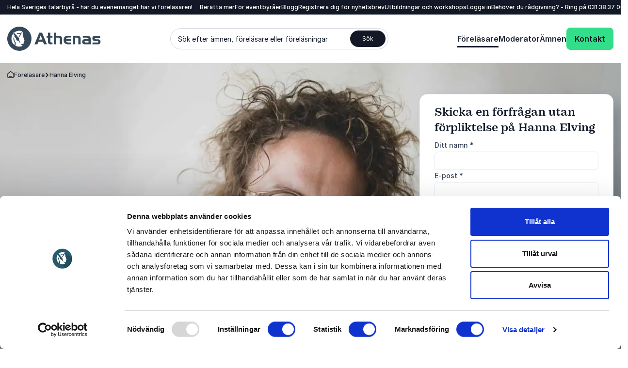

--- FILE ---
content_type: text/html; charset=utf-8
request_url: https://www.athenas.se/foerelaesare/hanna-elving/
body_size: 29652
content:
<!DOCTYPE html><html lang=sv class=no-js data-root=35599><head><link rel=preconnect href=https://consent.cookiebot.com><link rel=preconnect href=https://www.google.com><link rel=preconnect href=https://www.gstatic.com crossorigin><link rel=preload href=/fonts/PracticalSerif600.woff2 as=font type=font/woff2 crossorigin><link rel=preconnect href=https://www.googletagmanager.com><script>window.dataLayer=window.dataLayer||[];function gtag(){dataLayer.push(arguments);}
gtag("consent","default",{ad_storage:"denied",analytics_storage:"denied",functionality_storage:"denied",personalization_storage:"denied",security_storage:"granted",wait_for_update:500,});gtag("set","ads_data_redaction",true);gtag("set","url_passthrough",true);</script><script>(function(w,d,s,l,i){w[l]=w[l]||[];w[l].push({'gtm.start':new Date().getTime(),event:'gtm.js'});var f=d.getElementsByTagName(s)[0],j=d.createElement(s),dl=l!='dataLayer'?'&l='+l:'';j.async=true;j.src='https://www.googletagmanager.com/gtm.js?id='+i+dl;f.parentNode.insertBefore(j,f);})(window,document,'script','dataLayer','GTM-NKKFLN5G');function gtag(){dataLayer.push(arguments)}</script><title>Hanna Elving - skapa positiva f&#xF6;r&#xE4;ndringsm&#xF6;jligheter</title><meta name=description content="Med lång &amp; bred erfarenhet som innovations- och förändringsledare delar Hanna Elving med sig av praktiska verktyg och intressanta insikter."><meta name=viewport content="width=device-width, user-scalable=no"><meta name=robots content="index, follow"><meta property=og:title content="Hanna Elving - skapa positiva förändringsmöjligheter"><meta name=twitter:title content="Hanna Elving - skapa positiva förändringsmöjligheter"><meta property=og:description content="Med lång &amp; bred erfarenhet som innovations- och förändringsledare delar Hanna Elving med sig av praktiska verktyg och intressanta insikter."><meta name=twitter:description content="Med lång &amp; bred erfarenhet som innovations- och förändringsledare delar Hanna Elving med sig av praktiska verktyg och intressanta insikter."><meta property=og:image content=https://www.athenas.se/media/41zl5aov/hanna-elving-hero.jpg><meta property=og:image:alt content=""><meta property=og:image:width content=2880><meta property=og:image:height content=1080><meta name=twitter:image content=https://www.athenas.se/media/41zl5aov/hanna-elving-hero.jpg><meta name=twitter:image:alt content=""><meta property=og:locale content=sv><link rel=apple-touch-icon href="/media/cokfaore/athenas-logo-badge.png?width=57&amp;height=57" sizes=57x57><link rel=apple-touch-icon href="/media/cokfaore/athenas-logo-badge.png?width=114&amp;height=114" sizes=114x114><link rel=apple-touch-icon href="/media/cokfaore/athenas-logo-badge.png?width=72&amp;height=72" sizes=72x72><link rel=apple-touch-icon href="/media/cokfaore/athenas-logo-badge.png?width=144&amp;height=144" sizes=144x144><link rel=apple-touch-icon href="/media/cokfaore/athenas-logo-badge.png?width=60&amp;height=60" sizes=60x60><link rel=apple-touch-icon href="/media/cokfaore/athenas-logo-badge.png?width=120&amp;height=120" sizes=120x120><link rel=apple-touch-icon href="/media/cokfaore/athenas-logo-badge.png?width=76&amp;height=76" sizes=76x76><link rel=apple-touch-icon href="/media/cokfaore/athenas-logo-badge.png?width=152&amp;height=152" sizes=152x152><link rel=icon type=image/png href="/media/cokfaore/athenas-logo-badge.png?width=196&amp;height=196" sizes=196x196><link rel=icon type=image/png href="/media/cokfaore/athenas-logo-badge.png?width=96&amp;height=96" sizes=96x96><link rel=icon type=image/png href="/media/cokfaore/athenas-logo-badge.png?width=32&amp;height=32" sizes=32x32><link rel=icon type=image/png href="/media/cokfaore/athenas-logo-badge.png?width=16&amp;height=16" sizes=16x16><link rel=icon type=image/png href="/media/cokfaore/athenas-logo-badge.png?width=128&amp;height=128" sizes=128x128><meta name=application-name content=Athenas><script>var instant=instant||{};instant.settings={cultureName:'sv',currentContentId:36473,currentUrl:'/foerelaesare/hanna-elving/',currentQueryString:'',mobileBreakpoint:1120,burgerMenuBreakpoint:1200,isSpeedRobot:false,googleApiKeyFrontend:'AIzaSyBWRTHJS7GJZPsPoK0hkcxpRtRJRHEdwlI',marketingCookieConsent:'Acceptera marknadsföringscookies för att se videon'};document.documentElement.className=document.documentElement.className.replace("no-js","js");</script><style>html:root{--brand-color-1-base:#121826;--brand-color-1-base-rgb:18,24,38;--brand-color-2-base:#1D2433;--brand-color-2-base-rgb:29,36,51;--brand-color-3-base:#FFFFFF;--brand-color-3-base-rgb:255,255,255;--hero-color-gradient-start:#46657E;--hero-color-gradient-start-rgb:70,101,126;--hero-color-gradient-end:#1B2633;--hero-color-gradient-end-rgb:27,38,51;--primary-cta-color-background:#32DE8A;--primary-cta-color-background-rgb:50,222,138;--primary-cta-color-background-state:#0B9E56;--primary-cta-color-background-state-rgb:11,158,86;--secondary-cta-color-background:#FFFFFF;--secondary-cta-color-background-rgb:255,255,255;--secondary-cta-color-background-state:#F9FAFB;--secondary-cta-color-background-state-rgb:249,250,251;--primary-icon-color:#32DE8A;--primary-icon-color-rgb:50,222,138;--secondary-icon-color:#101828;--secondary-icon-color-rgb:16,24,40;--error-color-background:#F04438;--error-color-background-rgb:240,68,56;--warning-color-background:#FDB022;--warning-color-background-rgb:253,176,34;--success-color-background:#17B26A;--success-color-background-rgb:23,178,106;--tag-color-base:#EFF8FF;--tag-color-base-rgb:239,248,255}</style><link rel=stylesheet href=/dist/assets/styles-CJH_Yx66.css><meta charset=utf-8><meta name=viewport content="width=device-width, initial-scale=1.0"><script>!function(T,l,y){var S=T.location,k="script",D="instrumentationKey",C="ingestionendpoint",I="disableExceptionTracking",E="ai.device.",b="toLowerCase",w="crossOrigin",N="POST",e="appInsightsSDK",t=y.name||"appInsights";(y.name||T[e])&&(T[e]=t);var n=T[t]||function(d){var g=!1,f=!1,m={initialize:!0,queue:[],sv:"5",version:2,config:d};function v(e,t){var n={},a="Browser";return n[E+"id"]=a[b](),n[E+"type"]=a,n["ai.operation.name"]=S&&S.pathname||"_unknown_",n["ai.internal.sdkVersion"]="javascript:snippet_"+(m.sv||m.version),{time:function(){var e=new Date;function t(e){var t=""+e;return 1===t.length&&(t="0"+t),t}return e.getUTCFullYear()+"-"+t(1+e.getUTCMonth())+"-"+t(e.getUTCDate())+"T"+t(e.getUTCHours())+":"+t(e.getUTCMinutes())+":"+t(e.getUTCSeconds())+"."+((e.getUTCMilliseconds()/1e3).toFixed(3)+"").slice(2,5)+"Z"}(),iKey:e,name:"Microsoft.ApplicationInsights."+e.replace(/-/g,"")+"."+t,sampleRate:100,tags:n,data:{baseData:{ver:2}}}}var h=d.url||y.src;if(h){function a(e){var t,n,a,i,r,o,s,c,u,p,l;g=!0,m.queue=[],f||(f=!0,t=h,s=function(){var e={},t=d.connectionString;if(t)for(var n=t.split(";"),a=0;a<n.length;a++){var i=n[a].split("=");2===i.length&&(e[i[0][b]()]=i[1])}if(!e[C]){var r=e.endpointsuffix,o=r?e.location:null;e[C]="https://"+(o?o+".":"")+"dc."+(r||"services.visualstudio.com")}return e}(),c=s[D]||d[D]||"",u=s[C],p=u?u+"/v2/track":d.endpointUrl,(l=[]).push((n="SDK LOAD Failure: Failed to load Application Insights SDK script (See stack for details)",a=t,i=p,(o=(r=v(c,"Exception")).data).baseType="ExceptionData",o.baseData.exceptions=[{typeName:"SDKLoadFailed",message:n.replace(/\./g,"-"),hasFullStack:!1,stack:n+"\nSnippet failed to load ["+a+"] -- Telemetry is disabled\nHelp Link: https://go.microsoft.com/fwlink/?linkid=2128109\nHost: "+(S&&S.pathname||"_unknown_")+"\nEndpoint: "+i,parsedStack:[]}],r)),l.push(function(e,t,n,a){var i=v(c,"Message"),r=i.data;r.baseType="MessageData";var o=r.baseData;return o.message='AI (Internal): 99 message:"'+("SDK LOAD Failure: Failed to load Application Insights SDK script (See stack for details) ("+n+")").replace(/\"/g,"")+'"',o.properties={endpoint:a},i}(0,0,t,p)),function(e,t){if(JSON){var n=T.fetch;if(n&&!y.useXhr)n(t,{method:N,body:JSON.stringify(e),mode:"cors"});else if(XMLHttpRequest){var a=new XMLHttpRequest;a.open(N,t),a.setRequestHeader("Content-type","application/json"),a.send(JSON.stringify(e))}}}(l,p))}function i(e,t){f||setTimeout(function(){!t&&m.core||a()},500)}var e=function(){var n=l.createElement(k);n.src=h;var e=y[w];return!e&&""!==e||"undefined"==n[w]||(n[w]=e),n.onload=i,n.onerror=a,n.onreadystatechange=function(e,t){"loaded"!==n.readyState&&"complete"!==n.readyState||i(0,t)},n}();y.ld<0?l.getElementsByTagName("head")[0].appendChild(e):setTimeout(function(){l.getElementsByTagName(k)[0].parentNode.appendChild(e)},y.ld||0)}try{m.cookie=l.cookie}catch(p){}function t(e){for(;e.length;)!function(t){m[t]=function(){var e=arguments;g||m.queue.push(function(){m[t].apply(m,e)})}}(e.pop())}var n="track",r="TrackPage",o="TrackEvent";t([n+"Event",n+"PageView",n+"Exception",n+"Trace",n+"DependencyData",n+"Metric",n+"PageViewPerformance","start"+r,"stop"+r,"start"+o,"stop"+o,"addTelemetryInitializer","setAuthenticatedUserContext","clearAuthenticatedUserContext","flush"]),m.SeverityLevel={Verbose:0,Information:1,Warning:2,Error:3,Critical:4};var s=(d.extensionConfig||{}).ApplicationInsightsAnalytics||{};if(!0!==d[I]&&!0!==s[I]){var c="onerror";t(["_"+c]);var u=T[c];T[c]=function(e,t,n,a,i){var r=u&&u(e,t,n,a,i);return!0!==r&&m["_"+c]({message:e,url:t,lineNumber:n,columnNumber:a,error:i}),r},d.autoExceptionInstrumented=!0}return m}(y.cfg);function a(){y.onInit&&y.onInit(n)}(T[t]=n).queue&&0===n.queue.length?(n.queue.push(a),n.trackPageView({})):a()}(window,document,{src:"https://js.monitor.azure.com/scripts/b/ai.2.min.js",crossOrigin:"anonymous",cfg:{connectionString:'InstrumentationKey=11b77ee8-b9b1-46d1-b0e6-66b8da0c60a4;IngestionEndpoint=https://westeurope-5.in.applicationinsights.azure.com/;LiveEndpoint=https://westeurope.livediagnostics.monitor.azure.com/;ApplicationId=d247fbdf-d355-4928-930d-cc76b137f4aa'}});</script><body class="profilepage min-h-screen h-screen"><noscript><iframe src="https://www.googletagmanager.com/ns.html?id=GTM-NKKFLN5G" height=0 width=0 style=display:none;visibility:hidden></iframe></noscript><a class="sr-only top-5 left-5 bg-brand-color-2-base text-brand-color-2-quaternary text-base-xs-500 z-40 outline-none rounded-sm opacity-0 focus:opacity-100 focus:not-sr-only focus:!px-10 focus:!py-5 focus:!fixed transition-opacity duration-300 ease-out" href=#main-content>G&#xE5; till huvudinneh&#xE5;llet</a> <a class="sr-only top-5 left-5 bg-brand-color-2-base text-brand-color-2-quaternary text-base-xs-500 z-40 outline-none rounded-sm opacity-0 focus:opacity-100 focus:not-sr-only focus:!px-10 focus:!py-5 focus:!fixed transition-opacity duration-300 ease-out" href=#footer>G&#xE5; till footer</a><header id=header role=banner><div id=mobile-header class="max-lg:z-40 lg:hidden relative bg-brand-color-3-base"><div class=container><div class="flex justify-between mr-[62px] h-[80px] py-20"><a href="/" class=inline-block><svg id=Layer_1 data-name="Layer 1" xmlns=http://www.w3.org/2000/svg version=1.1 viewBox="0 0 193 50" class="w-105 h-40 lg:w-192 lg:h-50"><title xmlns="">Athenas GmbH </title><defs><style>.cls-1{fill:#344859;stroke-width:0}</style></defs><path class=cls-1 d=M49.9,25c0,4.9-1.5,9.7-4.2,13.8-2.7,4.1-6.6,7.3-11.2,9.2-4.6,1.9-9.6,2.4-14.4,1.4-4.8-1-9.3-3.3-12.8-6.8-3.5-3.5-5.9-7.9-6.8-12.8C-.5,25,0,20,1.9,15.4c1.9-4.6,5.1-8.5,9.2-11.2C15.1,1.5,20,0,24.9,0,31.5,0,37.9,2.6,42.6,7.3c4.7,4.7,7.3,11,7.3,17.7ZM35.4,27.7l-3.7-9.6c.5-.5.8-.9,1.1-1.2l-1.4-4.1c-1,.9-1.9,1.9-2.8,2.9-.2,0-4.5-1.9-8.5-.2l-.6-1.4c2.6-1.1,5.6-1.2,8.3-.4l3.6-3.8c-2.1-1-4.4-1.5-6.7-1.5-2.1,0-4.2.4-6.2,1.3-2,.8-3.7,2-5.2,3.6s-2.7,3.3-3.5,5.3c-.8,2-1.2,4.1-1.2,6.2,0,2.5.5,5,1.6,7.3,1.1,2.3,2.7,4.3,4.7,5.8l.7-4.5s-3.8-5-2.8-10.8l1.7.3c-.8,4.7,1.9,8.7,1.9,8.7l1.3,1.8-1,6c1.8.9,3.7,1.6,5.7,1.8,0,0,5.2.8,9.8-1.8l-3.1-1.4s0-2,.4-2.1h-.2s.5,0,.5,0c3,0,4.5-1.2,4.5-2.1,0-.2,0-.5-.2-.7-.1-.2-.3-.4-.5-.5,0,0,0-.2.1-.2s.1-.1.2-.2.2,0,.2,0c0,0,.2,0,.3,0,.2-.6-.1-.8-.5-1,.4,0,1-.2,1-.5,0-.6-.7-.6-.7-1,0-.4.9-.7.9-.7.8-.1.3-1.2.3-1.2ZM23.7,26.3c.3.3.7.6.7.6,0,0,.6-4.2-2.5-5.5,0,0,0,0-.1,0l-.7.2s.7-1.7-2-3.6v.6s-.4-1.3-2.7-3.1h0c-.2-.3-.8-1.4-.8-2.1-.3.4-.5.8-.7,1.2,0-.4-.7-1.1-3.2-2.7,0,0,0,.6,1.1,4.1,0,0,1.1.9,1.3,1h-1.1c0-.1.1,1.3,3.2,1.9l.4.6c-.6.2-1.2.3-1.8.1-1.5-.4,1.5,2.8,2.1,3.3.3,0,.6,0,.9,0,.3,0,.6-.2.8-.4v.2c-.3.8-1,2.2-.8,2.5.3.4.9,2.7,3.3,2.9l-2,.7.7.4c.4-.3.9-.4,1.5-.5l-.6.5c.8,0,1.6,0,2.3,0l3.7,5.5c0-.3-.2-3.4-3-8.2ZM31.1,11.2c-1.3,1.4-2.7,2.9-3.9,4.4-1.2,1.5-2.2,3.1-3.3,4.6-.6.8.7,1.7,1.2.9,1-1.5,2-3.1,3.2-4.5,1.1-1.5,2.5-2.8,3.7-4.2.6-.7-.3-1.8-1-1.1M81.7,36.5h-5.9l-2.3-5.6h-9.1l-2.3,5.6h-6l9.9-23.9h5.8l9.9,23.9ZM72.3,26.7l-3.4-8.4-3.4,8.4h6.8ZM93.2,36.5h-3.5c-2.1,0-3.6-.5-4.5-1.5-.9-1-1.3-2.7-1.3-5.1v-7.2h-3v-3.7h3v-6.5h4.8v6.5h4.5v3.7h-4.5v6.3c0,1.5.2,2.5.5,3s1,.7,2.1.7h1.9v3.7ZM113.1,36.5h-4.8v-9.9c0-1.6-.2-2.6-.7-3.1-.4-.5-1.4-.7-2.7-.7h-3.9v13.7h-4.8V12.6h4.8v6.5h4.9c2.6,0,4.4.5,5.5,1.5,1.1,1,1.7,2.7,1.7,5v10.9ZM131.6,36.5h-6.4c-2.5,0-4.4-.6-5.9-1.7-2.1-1.6-3.2-4-3.2-7.3,0-1.5.3-2.9.9-4.3.5-1.2,1.4-2.2,2.5-3,1.3-.8,3-1.3,5.3-1.3h6.7v3.7h-6.4c-1.3,0-2.2.2-2.8.7-.5.4-.9,1.3-.9,2.5h10.1v3.7h-10.1c0,1.2.5,2,1.1,2.5.6.5,1.7.7,3.2.7h5.9v3.7ZM151.4,36.5h-4.8v-11.3c0-1.6-.8-2.4-2.5-2.4h-4.2v13.7h-4.8v-17.4h9.2c2.5,0,4.3.5,5.4,1.5,1.1,1,1.6,2.7,1.6,5.2v10.7ZM172.3,36.5h-10.1c-1.6,0-2.6,0-3,0-1,0-1.9-.4-2.7-.9-.7-.5-1.2-1.1-1.5-1.9-.3-.7-.5-1.6-.5-2.4,0-1.1.3-2.2.9-3.2.5-.9,1.3-1.5,2.3-1.8,1.3-.3,2.6-.5,3.9-.4h5.9v-.3c0-1.1-.3-1.8-.8-2.2-.5-.4-1.5-.6-2.9-.6h-8.1v-3.7h8.1c1.2,0,2.5,0,3.7.2,1.2.2,2.3.8,3.2,1.8,1,1.2,1.6,3.1,1.6,5.7v9.8ZM167.5,32.8v-3.2h-6.3c-1.2,0-1.8.5-1.8,1.6s.9,1.6,2.6,1.5h5.5ZM192.4,31c0,1.1-.3,2.1-.8,3-.4.9-1.2,1.6-2,2-.7.3-2,.5-3.9.5h-9.9v-3.7h8.5c.7,0,1.5,0,2.2,0,.2,0,.3,0,.5-.1.2,0,.3-.2.4-.3.1-.1.2-.3.2-.5,0-.2,0-.3,0-.5,0-.3,0-.6-.2-.9-.2-.3-.4-.5-.7-.6-.6-.2-1.3-.2-2-.2h-2.9c-2,0-3.5-.4-4.4-1.1-.7-.5-1.2-1.2-1.5-1.9-.3-.8-.5-1.6-.5-2.4,0-.8.1-1.6.5-2.4.3-.7.9-1.4,1.5-1.9.7-.6,2-.8,3.9-.8h10.2v3.7h-8.5c-.6,0-1.2,0-1.8.1-.3.1-.5.3-.6.6-.1.3-.2.5-.2.8,0,.3,0,.7.2,1,.2.3.5.5.8.6.7.2,1.4.2,2.1.2h2.8c1.9,0,3.4.4,4.5,1.3.5.4.9,1,1.2,1.7.3.6.4,1.3.3,2Z /></svg> </a><div class="text-base-xs-600 flex flex-wrap gap-x-30 justify-between"><button id=search-trigger type=button class="flex flex-col items-center gap-y-13"> <svg xmlns=http://www.w3.org/2000/svg viewbox="0 0 17 17" class="w-24 h-24"><path d="M16 17c-.26 0-.51-.1-.71-.29l-2.96-2.96c-1.29 1-2.91 1.59-4.67 1.59C3.44 15.33 0 11.89 0 7.67S3.44 0 7.67 0s7.67 3.44 7.67 7.67c0 1.75-.59 3.37-1.59 4.67l2.96 2.96A.996.996 0 0 1 16 17ZM7.67 2C4.55 2 2 4.54 2 7.67s2.54 5.67 5.67 5.67c1.53 0 2.92-.61 3.94-1.6.02-.02.04-.05.06-.07s.04-.04.07-.06c.99-1.02 1.6-2.41 1.6-3.94C13.34 4.55 10.8 2 7.67 2Z"></path></svg> <span>S&#xF6;k</span> </button></div><button id=hamburger-menu class="absolute right-15 top-12 z-10"> <svg width=40 height=40 viewBox="0 0 100 100"><path class="hamburger__line hamburger__line--1" d="M 20,29.000046 H 80.000231 C 80.000231,29.000046 94.498839,28.817352 94.532987,66.711331 94.543142,77.980673 90.966081,81.670246 85.259173,81.668997 79.552261,81.667751 75.000211,74.999942 75.000211,74.999942 L 25.000021,25.000058" /><path class="hamburger__line hamburger__line--2" d="M 20,50 H 80" /><path class="hamburger__line hamburger__line--3" d="M 20,70.999954 H 80.000231 C 80.000231,70.999954 94.498839,71.182648 94.532987,33.288669 94.543142,22.019327 90.966081,18.329754 85.259173,18.331003 79.552261,18.332249 75.000211,25.000058 75.000211,25.000058 L 25.000021,74.999942" /></svg> <span class=text-base-xs-600>Meny</span> </button></div></div></div><div id=navigation-container class="max-lg:overflow-y-scroll max-lg:translate-x-full max-lg:transition-transform max-lg:duration-300 max-lg:ease-out max-lg:fixed max-lg:z-30 max-lg:top-0 max-lg:bottom-0 max-lg:left-0 max-lg:right-0 max-lg:bg-brand-color-1-primary max-lg:flex flex-col"><div class="lg:bg-brand-color-1-base lg:text-brand-color-1-primary max-lg:order-1 max-lg:pb-24"><div class=container><div class="flex max-lg:text-base-md-600 lg:justify-between lg:text-base-xs-500 lg:py-6"><p class=max-lg:hidden>Hela Sveriges talarbyr&#xE5; - har du evenemanget har vi f&#xF6;rel&#xE4;saren!<div class="utilities-nav flex max-lg:flex-col max-lg:w-full lg:gap-x-30 lg:-mr-30"><ul role=list class="flex max-lg:pt-24 max-lg:flex-col max-lg:gap-y-16 max-lg:w-full max-lg:border-t max-lg:border-brand-color-1-secondary lg:gap-x-30"><li><a class="hocus:text-brand-color-1-quinary transition-all duration-300 ease-out" href="https://lead.athenas.se/beratta-mer/">Ber&#xE4;tta mer</a><li><a class="hocus:text-brand-color-1-quinary transition-all duration-300 ease-out" href="/foer-eventbyraaer/">F&#xF6;r eventbyr&#xE5;er</a><li><a class="hocus:text-brand-color-1-quinary transition-all duration-300 ease-out" href="/blogg/">Blogg</a><li><a class="hocus:text-brand-color-1-quinary transition-all duration-300 ease-out" href=https://mailchi.mp/athenas.se/nythetsbrev target=_blank rel=noreferrer>Registrera dig f&#xF6;r nyhetsbrev</a><li><a class="hocus:text-brand-color-1-quinary transition-all duration-300 ease-out" href="/utbildningar-och-workshops/">Utbildningar och workshops</a><li><a class="hocus:text-brand-color-1-quinary transition-all duration-300 ease-out" href="/login/"> Logga in </a></ul><p class=max-lg:hidden>Beh&#xF6;ver du r&#xE5;dgivning? - Ring p&#xE5; <a href="tel:031 38 37 000"> 031 38 37 000 </a><div class="flex flex-col items-center gap-y-15 pt-16"><a class="action action--primary-lg group flex items-center gap-x-10 lg:hidden" href="/kontakt/"> <span>Kontakt</span> <span><svg xmlns=http://www.w3.org/2000/svg viewbox="0 0 16 16" class="w-16 h-16 fill-primary-cta-color-text group-hocus:fill-primary-cta-color-text-state transition-all duration-300 ease-out"><path d="M8 15.99c-.26 0-.51-.1-.71-.29a.996.996 0 0 1 0-1.41L12.58 9H1c-.55 0-1-.45-1-1s.45-1 1-1h11.59l-5.3-5.3A.996.996 0 1 1 8.7.29l7 7c.1.1.17.21.22.33s.08.24.08.38-.03.27-.08.38c-.05.12-.12.23-.22.33l-7 7c-.2.2-.45.29-.71.29H8Z"></path></svg></span> </a><p class="lg:hidden text-base-lg-600"><a class="flex justify-center items-center gap-x-12" href="tel:031 38 37 000"> <span>031 38 37 000</span> <span><svg xmlns=http://www.w3.org/2000/svg viewbox="0 0 25.42 25.52" class="w-24 h-24 fill-brand-color-1-quaternary"><path d="M18.1 25.52c-.62 0-1.04-.12-1.74-.32A23.335 23.335 0 0 1 .32 9.16C.12 8.46 0 8.04 0 7.42c0-.71.23-1.6.58-2.22.3-.54.67-.9 1.33-1.56l.18-.18c.67-.67 1.04-1.04 1.52-1.28.94-.48 2.07-.48 3.01 0 .48.24.85.61 1.52 1.28l.23.23c.45.45.69.69.88.98.72 1.1.72 2.53 0 3.63-.19.29-.43.54-.88.98a1.8 1.8 0 0 0-.15.16c-.02.03-.03.11-.02.14.01.04.04.08.07.15a16.19 16.19 0 0 0 7.53 7.54c.08.04.11.06.16.07.03 0 .11 0 .14-.03.04-.03.08-.08.15-.15.45-.45.69-.69.98-.88a3.32 3.32 0 0 1 3.63 0c.29.19.53.43.97.87l.24.24c.67.67 1.04 1.04 1.28 1.52.48.94.48 2.07 0 3.01-.24.48-.61.85-1.28 1.52l-.18.18c-.64.64-1.02 1.02-1.56 1.33-.61.35-1.5.58-2.21.58ZM5.11 3.81c-.21 0-.41.05-.6.14-.19.1-.5.4-1.01.91l-.18.18c-.62.62-.84.84-1 1.13-.18.32-.32.87-.32 1.23 0 .33.06.54.24 1.2.99 3.47 2.86 6.66 5.43 9.23s5.76 4.45 9.23 5.43c.65.19.9.26 1.2.24.36 0 .91-.14 1.23-.32.29-.16.54-.41 1.13-1l.19-.18c.49-.49.81-.81.91-1.01.19-.38.19-.83 0-1.21-.1-.19-.4-.5-.91-1.01l-.23-.23c-.34-.34-.54-.54-.66-.61-.44-.29-1.01-.29-1.45 0-.12.08-.32.28-.65.61-.2.2-.3.29-.41.37-.53.38-1.24.5-1.87.32a2.83 2.83 0 0 1-.46-.19c-1.83-.88-3.5-2.06-4.95-3.51a18.303 18.303 0 0 1-3.52-4.95c-.1-.22-.15-.33-.19-.46-.18-.62-.06-1.34.32-1.87.08-.11.17-.21.36-.4.33-.34.54-.54.61-.65.29-.44.29-1.01 0-1.45-.08-.12-.27-.31-.6-.64l-.24-.24c-.51-.51-.82-.82-1.01-.91-.19-.1-.4-.14-.6-.14Zm14.64 7.46c-.47 0-.89-.33-.98-.81-.19-.95-.64-1.81-1.33-2.49a4.853 4.853 0 0 0-2.49-1.33.999.999 0 0 1 .38-1.96c1.34.26 2.56.91 3.52 1.87.96.97 1.61 2.18 1.88 3.52a.994.994 0 0 1-.79 1.17c-.06.01-.13.02-.19.02Zm4.66-.01c-.5 0-.94-.38-.99-.89a9.55 9.55 0 0 0-2.73-5.66 9.536 9.536 0 0 0-5.66-2.72.998.998 0 0 1-.88-1.1c.06-.55.56-.94 1.1-.88 2.58.29 5.02 1.46 6.86 3.29 1.84 1.84 3.01 4.27 3.3 6.85a.992.992 0 0 1-.88 1.1h-.11Z"></path></svg></span> </a></div></div></div></div></div><nav id=navigation-wrapper role=navigation class="max-lg:order-0 bg-brand-color-3-base lg:relative lg:z-[1000] justify-between transition-all ease-out duration-300 translate-y-0"><div class=container><div class="flex max-lg:flex-col max-lg:gap-y-20 max-lg:mt-20 lg:justify-between lg:items-center lg:h-100"><a href="/" class=max-lg:mt-10><svg id=Layer_1 data-name="Layer 1" xmlns=http://www.w3.org/2000/svg version=1.1 viewBox="0 0 193 50" class="w-105 h-40 lg:w-192 lg:h-50"><title xmlns="">Athenas GmbH </title><defs><style>.cls-1{fill:#344859;stroke-width:0}</style></defs><path class=cls-1 d=M49.9,25c0,4.9-1.5,9.7-4.2,13.8-2.7,4.1-6.6,7.3-11.2,9.2-4.6,1.9-9.6,2.4-14.4,1.4-4.8-1-9.3-3.3-12.8-6.8-3.5-3.5-5.9-7.9-6.8-12.8C-.5,25,0,20,1.9,15.4c1.9-4.6,5.1-8.5,9.2-11.2C15.1,1.5,20,0,24.9,0,31.5,0,37.9,2.6,42.6,7.3c4.7,4.7,7.3,11,7.3,17.7ZM35.4,27.7l-3.7-9.6c.5-.5.8-.9,1.1-1.2l-1.4-4.1c-1,.9-1.9,1.9-2.8,2.9-.2,0-4.5-1.9-8.5-.2l-.6-1.4c2.6-1.1,5.6-1.2,8.3-.4l3.6-3.8c-2.1-1-4.4-1.5-6.7-1.5-2.1,0-4.2.4-6.2,1.3-2,.8-3.7,2-5.2,3.6s-2.7,3.3-3.5,5.3c-.8,2-1.2,4.1-1.2,6.2,0,2.5.5,5,1.6,7.3,1.1,2.3,2.7,4.3,4.7,5.8l.7-4.5s-3.8-5-2.8-10.8l1.7.3c-.8,4.7,1.9,8.7,1.9,8.7l1.3,1.8-1,6c1.8.9,3.7,1.6,5.7,1.8,0,0,5.2.8,9.8-1.8l-3.1-1.4s0-2,.4-2.1h-.2s.5,0,.5,0c3,0,4.5-1.2,4.5-2.1,0-.2,0-.5-.2-.7-.1-.2-.3-.4-.5-.5,0,0,0-.2.1-.2s.1-.1.2-.2.2,0,.2,0c0,0,.2,0,.3,0,.2-.6-.1-.8-.5-1,.4,0,1-.2,1-.5,0-.6-.7-.6-.7-1,0-.4.9-.7.9-.7.8-.1.3-1.2.3-1.2ZM23.7,26.3c.3.3.7.6.7.6,0,0,.6-4.2-2.5-5.5,0,0,0,0-.1,0l-.7.2s.7-1.7-2-3.6v.6s-.4-1.3-2.7-3.1h0c-.2-.3-.8-1.4-.8-2.1-.3.4-.5.8-.7,1.2,0-.4-.7-1.1-3.2-2.7,0,0,0,.6,1.1,4.1,0,0,1.1.9,1.3,1h-1.1c0-.1.1,1.3,3.2,1.9l.4.6c-.6.2-1.2.3-1.8.1-1.5-.4,1.5,2.8,2.1,3.3.3,0,.6,0,.9,0,.3,0,.6-.2.8-.4v.2c-.3.8-1,2.2-.8,2.5.3.4.9,2.7,3.3,2.9l-2,.7.7.4c.4-.3.9-.4,1.5-.5l-.6.5c.8,0,1.6,0,2.3,0l3.7,5.5c0-.3-.2-3.4-3-8.2ZM31.1,11.2c-1.3,1.4-2.7,2.9-3.9,4.4-1.2,1.5-2.2,3.1-3.3,4.6-.6.8.7,1.7,1.2.9,1-1.5,2-3.1,3.2-4.5,1.1-1.5,2.5-2.8,3.7-4.2.6-.7-.3-1.8-1-1.1M81.7,36.5h-5.9l-2.3-5.6h-9.1l-2.3,5.6h-6l9.9-23.9h5.8l9.9,23.9ZM72.3,26.7l-3.4-8.4-3.4,8.4h6.8ZM93.2,36.5h-3.5c-2.1,0-3.6-.5-4.5-1.5-.9-1-1.3-2.7-1.3-5.1v-7.2h-3v-3.7h3v-6.5h4.8v6.5h4.5v3.7h-4.5v6.3c0,1.5.2,2.5.5,3s1,.7,2.1.7h1.9v3.7ZM113.1,36.5h-4.8v-9.9c0-1.6-.2-2.6-.7-3.1-.4-.5-1.4-.7-2.7-.7h-3.9v13.7h-4.8V12.6h4.8v6.5h4.9c2.6,0,4.4.5,5.5,1.5,1.1,1,1.7,2.7,1.7,5v10.9ZM131.6,36.5h-6.4c-2.5,0-4.4-.6-5.9-1.7-2.1-1.6-3.2-4-3.2-7.3,0-1.5.3-2.9.9-4.3.5-1.2,1.4-2.2,2.5-3,1.3-.8,3-1.3,5.3-1.3h6.7v3.7h-6.4c-1.3,0-2.2.2-2.8.7-.5.4-.9,1.3-.9,2.5h10.1v3.7h-10.1c0,1.2.5,2,1.1,2.5.6.5,1.7.7,3.2.7h5.9v3.7ZM151.4,36.5h-4.8v-11.3c0-1.6-.8-2.4-2.5-2.4h-4.2v13.7h-4.8v-17.4h9.2c2.5,0,4.3.5,5.4,1.5,1.1,1,1.6,2.7,1.6,5.2v10.7ZM172.3,36.5h-10.1c-1.6,0-2.6,0-3,0-1,0-1.9-.4-2.7-.9-.7-.5-1.2-1.1-1.5-1.9-.3-.7-.5-1.6-.5-2.4,0-1.1.3-2.2.9-3.2.5-.9,1.3-1.5,2.3-1.8,1.3-.3,2.6-.5,3.9-.4h5.9v-.3c0-1.1-.3-1.8-.8-2.2-.5-.4-1.5-.6-2.9-.6h-8.1v-3.7h8.1c1.2,0,2.5,0,3.7.2,1.2.2,2.3.8,3.2,1.8,1,1.2,1.6,3.1,1.6,5.7v9.8ZM167.5,32.8v-3.2h-6.3c-1.2,0-1.8.5-1.8,1.6s.9,1.6,2.6,1.5h5.5ZM192.4,31c0,1.1-.3,2.1-.8,3-.4.9-1.2,1.6-2,2-.7.3-2,.5-3.9.5h-9.9v-3.7h8.5c.7,0,1.5,0,2.2,0,.2,0,.3,0,.5-.1.2,0,.3-.2.4-.3.1-.1.2-.3.2-.5,0-.2,0-.3,0-.5,0-.3,0-.6-.2-.9-.2-.3-.4-.5-.7-.6-.6-.2-1.3-.2-2-.2h-2.9c-2,0-3.5-.4-4.4-1.1-.7-.5-1.2-1.2-1.5-1.9-.3-.8-.5-1.6-.5-2.4,0-.8.1-1.6.5-2.4.3-.7.9-1.4,1.5-1.9.7-.6,2-.8,3.9-.8h10.2v3.7h-8.5c-.6,0-1.2,0-1.8.1-.3.1-.5.3-.6.6-.1.3-.2.5-.2.8,0,.3,0,.7.2,1,.2.3.5.5.8.6.7.2,1.4.2,2.1.2h2.8c1.9,0,3.4.4,4.5,1.3.5.4.9,1,1.2,1.7.3.6.4,1.3.3,2Z /></svg> </a><div class="relative max-lg:mt-20 lg:flex lg:justify-center" data-component=search-suggest data-dim=true><form id=site-search-form method=get action="/search/" class="flex items-center bg-brand-color-3-base border border-brand-color-1-tertiary rounded-full h-44 lg:w-[450px] relative" data-list-id=searchPageList data-list-class=SearchQueryModule><label for=search-field class="absolute left-15 top-12 text-base-sm text-brand-color-3-primary pointer-events-none w-[350px] truncate opacity-100">S&#xF6;k efter &#xE4;mnen, f&#xF6;rel&#xE4;sare eller f&#xF6;rel&#xE4;sningar</label> <input name=q class="search-field shadow-none border-0 bg-transparent placeholder-visible w-full text-base-md text-brand-color-3-primary" style=background-color:transparent id=search-field type=text data-prev-val=""> <button type=submit class="action action--primary-sm px-25 py-8 mr-5 bg-brand-color-1-base text-brand-color-1-primary font-normal text-base-xs-500 rounded-full w-auto border-0"> <span xclass=sr-only>S&#xF6;k</span> </button></form></div><div class="flex flex-col lg:flex-row lg:gap-10 xl:gap-20"><ul class="primary-nav flex text-brand-color-2-base max-lg:border-t border-brand-color-1-secondary max-lg:flex-col lg:items-center lg:gap-x-15 xl:gap-x-30" role=list><li class="max-lg:border-t max-lg:border-brand-color-1-secondary max-lg:py-20 first:border-0"><a href="/forelasare/" class="nav text-base-xl-600 lg:text-base-sm-600 xl:text-base-md-600 flex items-center hocus:text-brand-color-1-quaternary transition-all duration-300 ease-out nav-active" aria-current=page>F&#xF6;rel&#xE4;sare</a><li class="max-lg:border-t max-lg:border-brand-color-1-secondary max-lg:py-20 first:border-0"><a href="/amne/moderator/" class="nav text-base-xl-600 lg:text-base-sm-600 xl:text-base-md-600 flex items-center hocus:text-brand-color-1-quaternary transition-all duration-300 ease-out">Moderator</a><li class="max-lg:border-t max-lg:border-brand-color-1-secondary max-lg:py-20 first:border-0"><a href="/amnen/" class="nav text-base-xl-600 lg:text-base-sm-600 xl:text-base-md-600 flex items-center hocus:text-brand-color-1-quaternary transition-all duration-300 ease-out">&#xC4;mnen</a><li class=max-lg:hidden><a class="action action--primary-lg lg:text-base-sm-600 xl:text-base-md-600" href="/kontakt/">Kontakt</a></ul></div></div></div></nav></div></header><main id=main-content class=relative><script>'page_type':'speaker_profile','item_id':'7417045d-3a22-2bf4-6ba9-3d06b4e75e81','value':0});</script><div id=profile-page><meta itemprop=name content="Hanna Elving"><article id=page-hero class="profile-hero bg-gradient-3 h-[737px] relative 2xl:h-auto 2xl:aspect-[2880/1080]"><picture class="inset-0 absolute"><source media=(min-width:1536px) width=2880 height=1080 sizes=100vw srcset="/media/41zl5aov/hanna-elving-hero.jpg?width=2600&amp;height=975&amp;format=webp 2600w, /media/41zl5aov/hanna-elving-hero.jpg?width=1920&amp;height=720&amp;format=webp 1920w, /media/41zl5aov/hanna-elving-hero.jpg?width=1520&amp;height=570&amp;format=webp 1520w, /media/41zl5aov/hanna-elving-hero.jpg?width=1120&amp;height=420&amp;format=webp 1120w, /media/41zl5aov/hanna-elving-hero.jpg?width=980&amp;height=367&amp;format=webp 980w, /media/41zl5aov/hanna-elving-hero.jpg?width=850&amp;height=318&amp;format=webp 850w, /media/41zl5aov/hanna-elving-hero.jpg?width=540&amp;height=202&amp;format=webp 540w, /media/41zl5aov/hanna-elving-hero.jpg?width=350&amp;height=131&amp;format=webp 350w"><source media="(min-width:1280px) and (max-width:1535px)" width=16 height=9 sizes=100vw srcset="/media/41zl5aov/hanna-elving-hero.jpg?width=2600&amp;height=1462&amp;format=webp 2600w, /media/41zl5aov/hanna-elving-hero.jpg?width=1920&amp;height=1080&amp;format=webp 1920w, /media/41zl5aov/hanna-elving-hero.jpg?width=1520&amp;height=855&amp;format=webp 1520w, /media/41zl5aov/hanna-elving-hero.jpg?width=1120&amp;height=630&amp;format=webp 1120w, /media/41zl5aov/hanna-elving-hero.jpg?width=980&amp;height=551&amp;format=webp 980w, /media/41zl5aov/hanna-elving-hero.jpg?width=850&amp;height=478&amp;format=webp 850w, /media/41zl5aov/hanna-elving-hero.jpg?width=540&amp;height=303&amp;format=webp 540w, /media/41zl5aov/hanna-elving-hero.jpg?width=350&amp;height=196&amp;format=webp 350w"><source media="(min-width:768px) and (max-width:1279px)" width=4 height=3 sizes=100vw srcset="/media/41zl5aov/hanna-elving-hero.jpg?width=2600&amp;height=1950&amp;format=webp 2600w, /media/41zl5aov/hanna-elving-hero.jpg?width=1920&amp;height=1440&amp;format=webp 1920w, /media/41zl5aov/hanna-elving-hero.jpg?width=1520&amp;height=1140&amp;format=webp 1520w, /media/41zl5aov/hanna-elving-hero.jpg?width=1120&amp;height=840&amp;format=webp 1120w, /media/41zl5aov/hanna-elving-hero.jpg?width=980&amp;height=735&amp;format=webp 980w, /media/41zl5aov/hanna-elving-hero.jpg?width=850&amp;height=637&amp;format=webp 850w, /media/41zl5aov/hanna-elving-hero.jpg?width=540&amp;height=405&amp;format=webp 540w, /media/41zl5aov/hanna-elving-hero.jpg?width=350&amp;height=262&amp;format=webp 350w"><source media="(min-width:450px) and (max-width:767px)" width=3 height=4 sizes=100vw srcset="/media/41zl5aov/hanna-elving-hero.jpg?width=2600&amp;height=3466&amp;format=webp 2600w, /media/41zl5aov/hanna-elving-hero.jpg?width=1920&amp;height=2559&amp;format=webp 1920w, /media/41zl5aov/hanna-elving-hero.jpg?width=1520&amp;height=2026&amp;format=webp 1520w, /media/41zl5aov/hanna-elving-hero.jpg?width=1120&amp;height=1493&amp;format=webp 1120w, /media/41zl5aov/hanna-elving-hero.jpg?width=980&amp;height=1306&amp;format=webp 980w, /media/41zl5aov/hanna-elving-hero.jpg?width=850&amp;height=1133&amp;format=webp 850w, /media/41zl5aov/hanna-elving-hero.jpg?width=540&amp;height=719&amp;format=webp 540w, /media/41zl5aov/hanna-elving-hero.jpg?width=350&amp;height=466&amp;format=webp 350w"><img class="w-full absolute left-0 top-0 w-full h-full object-cover inset-0 absolute" alt="" sizes=100vw src="/media/41zl5aov/hanna-elving-hero.jpg?width=1920&amp;height=3413&amp;format=webp" srcset="/media/41zl5aov/hanna-elving-hero.jpg?width=2600&amp;height=4622&amp;format=webp 2600w, /media/41zl5aov/hanna-elving-hero.jpg?width=1920&amp;height=3413&amp;format=webp 1920w, /media/41zl5aov/hanna-elving-hero.jpg?width=1520&amp;height=2702&amp;format=webp 1520w, /media/41zl5aov/hanna-elving-hero.jpg?width=1120&amp;height=1991&amp;format=webp 1120w, /media/41zl5aov/hanna-elving-hero.jpg?width=980&amp;height=1742&amp;format=webp 980w, /media/41zl5aov/hanna-elving-hero.jpg?width=850&amp;height=1511&amp;format=webp 850w, /media/41zl5aov/hanna-elving-hero.jpg?width=540&amp;height=960&amp;format=webp 540w, /media/41zl5aov/hanna-elving-hero.jpg?width=350&amp;height=622&amp;format=webp 350w" width=9 height=16 fetchpriority=high decoding=async> </picture><div class="absolute inset-x-0 bottom-0 h-[568px] bg-[linear-gradient(180deg,_rgba(0,_0,_0,_0)_0%,_rgba(0,_0,_0,_0.8)_100%)] lg:h-[556px] lg:bg-[linear-gradient(180deg,_rgba(0,_0,_0,_0)_0%,_rgba(0,_0,_0,_0.6)_100%)]"></div><div class="container h-full relative"><div class="absolute top-16 left-15 z-10 breadcrumb-dark"><ol itemscope itemtype=http://schema.org/BreadcrumbList role=list class="text-base-xs-500 text-brand-color-1-quinary flex items-center gap-x-8"><li class=inline-flex itemprop=itemListElement itemscope itemtype=http://schema.org/ListItem><a class="inline-flex items-center" href="/" itemprop=item> <span class=sr-only itemprop=name>G&#xE5; tillbaka till startsidan</span> <span class="relative -top-1"><svg xmlns=http://www.w3.org/2000/svg viewbox="0 0 16.67 17.28" class="w-14 h-14 fill-current"><path d="M13.17 17.28H3.5c-1.03 0-1.6 0-2.13-.27-.47-.24-.85-.62-1.09-1.09-.27-.53-.27-1.1-.27-2.13V7.76c0-.54 0-.83.09-1.16.08-.3.22-.57.4-.81.2-.27.45-.47.86-.78L7 .59c.34-.27.57-.44.89-.53.29-.08.59-.08.87 0 .32.09.55.26.89.53l5.65 4.4c.41.32.66.51.86.79.18.24.31.52.4.81.09.33.09.63.09 1.16v6.03c0 1.03 0 1.6-.27 2.13-.24.47-.62.85-1.09 1.09-.54.27-1.1.27-2.14.27ZM8.3 1.66s-.12.13-.27.25L2.37 6.3c-.3.23-.48.37-.54.46-.06.08-.1.17-.13.27-.03.11-.03.34-.03.71v6.03c0 .72 0 1.2.09 1.38.08.16.21.28.36.36.18.09.65.09 1.38.09h9.67c.72 0 1.2 0 1.38-.09.16-.08.28-.21.36-.37.09-.18.09-.66.09-1.38V7.73c0-.38 0-.6-.03-.71a.845.845 0 0 0-.13-.27c-.07-.1-.25-.23-.55-.46L8.64 1.91c-.16-.12-.25-.21-.34-.25Zm-.78-.41Zm4.15 12.69H5c-.46 0-.83-.37-.83-.83s.37-.83.83-.83h6.67c.46 0 .83.37.83.83s-.37.83-.83.83Z"></path></svg></span> </a><meta itemprop=position content=1><li class="inline-flex items-center gap-x-8" itemprop=itemListElement itemscope itemtype=http://schema.org/ListItem><a href="/forelasare/" itemprop=item> <span itemprop=name>F&#xF6;rel&#xE4;sare</span> </a> <span> <svg xmlns=http://www.w3.org/2000/svg viewbox="0 0 3.7 6" class="w-10 h-10 fill-current"><path d="M0 5.29 2.29 3 0 .7.7 0l3 3-3 3-.7-.71Z"></path></svg> </span><meta itemprop=position content=2><li class="inline-flex items-center gap-x-8"><span>Hanna Elving</span></ol></div><div class="flex flex-col h-full justify-end pb-30 md:pb-130 lg:pr-[360px] xl:pr-[480px]"><h1 class="max-md:text-center font-headline text-brand-color-1-primary text-headline-md-500 md:text-headline-lg-500 xl:text-headline-xl-500">Hanna Elving</h1><div class="mt-10 text-brand-color-1-secondary rte-content max-w-600 max-md:text-center">Hanna Elving arbetar med att stötta företag och organisationer i förändring mot innovativa och hållbara arbetssätt. 2021 blev hon en del av Innovation Leadership Group i rollen som Senior Advisor.</div><div class="flex relative gap-15 mt-30 mb-90 max-md:justify-center md:mb-0"><button type=button class="max-[1100px]:hidden self-start group flex items-center gap-x-10 action action--primary-md" onclick="instant.dialog.openModal('#dialog')"> <span class=pointer-events-none>Fr&#xE5;ga om pris och datum</span> <span class=pointer-events-none><svg xmlns=http://www.w3.org/2000/svg viewbox="0 0 16 16" class="fill-brand-color-3-primary w-14 h-14 transition-all duration-300 ease-out"><path d="M8 15.99c-.26 0-.51-.1-.71-.29a.996.996 0 0 1 0-1.41L12.58 9H1c-.55 0-1-.45-1-1s.45-1 1-1h11.59l-5.3-5.3A.996.996 0 1 1 8.7.29l7 7c.1.1.17.21.22.33s.08.24.08.38-.03.27-.08.38c-.05.12-.12.23-.22.33l-7 7c-.2.2-.45.29-.71.29H8Z"></path></svg></span> </button> <a href=#profile-mobile-enquiry-form class="max-md:hidden min-[1100px]:hidden self-start group flex items-center gap-x-10 action action--primary-md"> <span class=pointer-events-none>Fr&#xE5;ga om pris och datum</span> <span class=pointer-events-none><svg xmlns=http://www.w3.org/2000/svg viewbox="0 0 16 16" class="fill-brand-color-3-primary w-14 h-14 transition-all duration-300 ease-out"><path d="M8 15.99c-.26 0-.51-.1-.71-.29a.996.996 0 0 1 0-1.41L12.58 9H1c-.55 0-1-.45-1-1s.45-1 1-1h11.59l-5.3-5.3A.996.996 0 1 1 8.7.29l7 7c.1.1.17.21.22.33s.08.24.08.38-.03.27-.08.38c-.05.12-.12.23-.22.33l-7 7c-.2.2-.45.29-.71.29H8Z"></path></svg></span> </a> <a href=#profile-mobile-enquiry-form class="md:hidden group flex items-center gap-x-10 action action--primary-md"> <span class=pointer-events-none>Fr&#xE5;ga om pris och datum</span> <span class=pointer-events-none><svg xmlns=http://www.w3.org/2000/svg viewbox="0 0 16 16" class="fill-brand-color-3-primary w-14 h-14 group-hocus:fill-brand-color-3-base transition-all duration-300 ease-out"><path d="M8 15.99c-.26 0-.51-.1-.71-.29a.996.996 0 0 1 0-1.41L12.58 9H1c-.55 0-1-.45-1-1s.45-1 1-1h11.59l-5.3-5.3A.996.996 0 1 1 8.7.29l7 7c.1.1.17.21.22.33s.08.24.08.38-.03.27-.08.38c-.05.12-.12.23-.22.33l-7 7c-.2.2-.45.29-.71.29H8Z"></path></svg></span> </a><div class="js-follow-profile sm:relative"><button type=button class="self-start flex items-center action action--secondary-md gap-x-8"><div class="follow-icon relative w-14 h-14"><div class="absolute w-14 h-3 bg-secondary-cta-color-text-state rounded block top-1/2 -translate-y-1/2 transition-transform"></div><div class="absolute w-14 h-3 bg-secondary-cta-color-text-state rounded block top-1/2 -translate-y-1/2 rotate-90 transition-transform"></div></div><span class="follow-button-text pointer-events-none text-secondary-cta-color-text-state">F&#xF6;lj</span> </button><div data-profile-key=7417045d-3a22-2bf4-6ba9-3d06b4e75e81 class="js-follow-modal hidden absolute mt-10 sm:-translate-x-[80%] left-0 right-0 z-[99] w-full sm:w-[410px] bg-white bg-brand-color-3-base text-brand-color-3-primary border border-brand-color-3-quaternary rounded-2xl shadow-sticky-form py-15 px-30 xl:py-20"><form class="follow-form-window flex flex-col gap-25"><span class=text-base-xl-600>F&#xF6;lj Hanna och f&#xE5; automatiskt meddelande n&#xE4;r det finns nytt inneh&#xE5;ll.</span><div><label class="block text-base-sm mb-5" for=modalProfileName> E-Mail * </label> <input type=text data-alias=email name=modal-profile-name id=modalProfileName data-val=true data-val-required="Vänligen ange din e-postadress" aria-required=true placeholder="Ange din e-post" data-val-regex-pattern=^[a-zA-Z0-9_\.\+-]+@[a-zA-Z0-9-]+\.[a-zA-Z0-9-\.]+$ data-val-regex="Ange en giltig e-postadress"> <span class="text-base-xs text-error-color-background field-validation-error" data-valmsg-for=modal-profile-name data-valmsg-replace=true></span><p class="text-brand-color-3-secondary text-base-xs mt-15">Du f&#xE5;r meddelande om nya blogginl&#xE4;gg, nyheter, f&#xF6;rel&#xE4;sningar eller specialerbjudanden och kan n&#xE4;r som helst avsluta prenumerationen.</div><div><button type=submit class="action action--primary-lg py-8"> Anm&#xE4;l mig </button><p class="submit-error text-base-xs text-error-color-background text-center mt-5 hidden">N&#xE5;got gick fel, v&#xE4;nligen f&#xF6;rs&#xF6;k igen</div></form><div class="js-follow-success-window hidden my-25 text-center flex flex-col gap-20"><div class="relative w-55 h-55 mx-auto"><div class="absolute top-0 left-0 right-0 bottom-0 bg-primary-icon-color opacity-40 rounded-full"></div><div class="absolute rounded-full top-3 left-3 right-3 bottom-3 bg-primary-icon-color flex items-center justify-center"><svg xmlns=http://www.w3.org/2000/svg viewbox="0 0 512 447.98" class="w-20 h-20 fill-current"><path d="M96 159.08H32c-17.67 0-32 14.33-32 31.1v223.1c0 17.67 14.33 31.1 32 31.1h64c17.67 0 32-14.33 32-31.1v-222.2c0-16.8-14.3-32-32-32Zm416 35.9c0-36.89-30.05-66.92-66.97-66.92h-99.86C354.7 103.08 360 81.48 360 68.78 360 34.98 333.8 0 289.94 0c-46.61 0-59.36 32.44-69.61 58.5C188.67 139 160 124.89 160 151.97c0 12.84 10.36 23.99 24.02 23.99 5.44 0 10.73-1.85 14.97-5.26C275.75 109.33 256.96 48 289.94 48 306.02 48 312 60.75 312 68.79c0 7.4-7.59 39.55-25.55 71.59a23.956 23.956 0 0 0-3.07 11.72c0 13.92 11.43 23.1 24 23.1h137.6c10.52.88 19.02 9.38 19.02 19.78 0 9.81-7.77 18.03-17.67 18.71-12.66.86-22.36 11.4-22.36 23.94 0 15.47 11.39 15.95 11.39 28.91 0 25.37-35.03 12.34-35.03 42.15 0 11.22 6.39 13.03 6.39 22.25 0 22.66-29.77 13.76-29.77 40.64 0 4.52 1.11 5.96 1.11 9.46 0 10.45-8.52 18.95-18.97 18.95h-52.53c-25.62 0-51.02-8.47-71.5-23.81l-36.66-27.51a23.833 23.833 0 0 0-14.38-4.81c-13.85 0-24.03 11.38-24.03 24.04 0 7.29 3.31 14.42 9.6 19.13l36.67 27.52c28.74 21.54 64.34 33.44 100.34 33.44h52.53c35.33 0 64.36-27.49 66.8-62.2 17.77-12.23 28.83-32.51 28.83-54.83 0-3.05-.22-6.1-.64-9.12 17.84-12.15 29.28-32.58 29.28-55.28 0-5.31-.64-10.54-1.88-15.64C499.9 238.09 512 218.19 512 194.99Z"></path></svg></div></div><div><span class=text-base-xl-600>Tack f&#xF6;r din anm&#xE4;lan</span><p class="text-brand-color-3-secondary text-base-sm">Du &#xE4;r nu anm&#xE4;ld f&#xF6;r nyheter fr&#xE5;n Hanna Elving.</div><button type=submit class="action action--secondary-lg py-8"> St&#xE4;ng f&#xF6;nster </button></div></div></div></div><div></div></div><div id=sticky-column class="sticky-form-container max-[1099px]:hidden absolute top-[64px] right-15 z-20 transition-[top,opacity] opacity-100 duration-300 ease-out"><div class="w-[308px] xl:w-[400px] bg-brand-color-3-base border border-brand-color-3-quaternary rounded-2xl shadow-sticky-form py-15 px-30 xl:py-20"><h3 class="text-base-xl-700 xl:text-headline-xs-700 text-brand-color-3-primary mb-8 font-headline">Skicka en f&#xF6;rfr&#xE5;gan utan f&#xF6;rpliktelse p&#xE5; Hanna Elving</h3><div><div class=relative><div id=umbraco_form_4afe8b7ece4d4221aa87100412768fcb class="absolute -top-200"></div></div><div class="umbraco-forms-form profilese umbraco-forms-instant"><form action="/foerelaesare/hanna-elving/" enctype=multipart/form-data id=formb2a33a917bf9498b9457b95022d74638 method=post><input data-val=true data-val-required="The FormId field is required." name=FormId type=hidden value=4afe8b7e-ce4d-4221-aa87-100412768fcb><input data-val=true data-val-required="The FormName field is required." name=FormName type=hidden value="Profile - SE"><input data-val=true data-val-required="The RecordId field is required." name=RecordId type=hidden value=00000000-0000-0000-0000-000000000000><input name=PreviousClicked type=hidden><input name=Theme type=hidden value=instant><input name=RedirectToPageId type=hidden> <input type=hidden name=FormStep value=0> <input type=hidden name=RecordState value="Q2ZESjhCZmhWaFVmWW5CS3E2VzBadTNsRzVCakwya1ItUGhaUHJwX29VX0pDaWY5NVRYWDlhNHc0M0hhMjVUcmZhcDgwVDl5WkZfU1VUWEk0cEpzNVZJOEw3WnBXQ0s5MUtDMDBKM1RBWEVWTzdpaEs0czYxUEMwTjlvaWlYdWI3cDNfZ1E="><div class=umbraco-forms-page><fieldset class=umbraco-forms-fieldset id=8c531521-22f8-46e6-8a7b-8119e39b9414><div class="grid gap-x-30 gap-y-10 grid-flow-row md:grid-cols-1"><div class="flex flex-col gap-y-[inherit]"><div class="umbraco-forms-field umbraco-forms-field name shortanswer mandatory"><label for=b14cf0cc-8fe1-4754-8b43-278d4a6b5ed5 class=inline-block> Ditt namn <span>*</span> </label><div class="mt-2 umbraco-label"><input type=text data-alias=name name=b14cf0cc-8fe1-4754-8b43-278d4a6b5ed5 id=b14cf0cc-8fe1-4754-8b43-278d4a6b5ed5 data-umb=b14cf0cc-8fe1-4754-8b43-278d4a6b5ed5 class=text maxlength=255 data-val=true data-val-required="Ange gärna ditt namn" aria-required=true> <span class=field-validation-valid data-valmsg-for=b14cf0cc-8fe1-4754-8b43-278d4a6b5ed5 data-valmsg-replace=true></span></div></div><div class="umbraco-forms-field umbraco-forms-field email shortanswer mandatory alternating"><label for=0be64786-99de-49c7-be07-01a58942e685 class=inline-block> E-post <span>*</span> </label><div class="mt-2 umbraco-label"><input type=text data-alias=email name=0be64786-99de-49c7-be07-01a58942e685 id=0be64786-99de-49c7-be07-01a58942e685 data-umb=0be64786-99de-49c7-be07-01a58942e685 class=text maxlength=255 data-val=true data-val-required="Ange gärna din e-postadress" aria-required=true data-val-regex="Skriv en gyldig e-mail adresse" data-val-regex-pattern=^[a-zA-Z0-9_\.\+-]+@[a-zA-Z0-9-]+\.[a-zA-Z0-9-\.]+$> <span class=field-validation-valid data-valmsg-for=0be64786-99de-49c7-be07-01a58942e685 data-valmsg-replace=true></span></div></div><div class="umbraco-forms-field umbraco-forms-field phonenumber shortanswer"><label for=e27c4b28-6b14-461e-8976-d71a311d5933 class=inline-block> Telefon </label><div class="mt-2 umbraco-label"><input type=text data-alias=phonenumber name=e27c4b28-6b14-461e-8976-d71a311d5933 id=e27c4b28-6b14-461e-8976-d71a311d5933 data-umb=e27c4b28-6b14-461e-8976-d71a311d5933 class=text maxlength=255> <span class=field-validation-valid data-valmsg-for=e27c4b28-6b14-461e-8976-d71a311d5933 data-valmsg-replace=true></span></div></div><div class="umbraco-forms-field umbraco-forms-field companyorganisation shortanswer alternating"><label for=9cf7fcb7-c28d-4275-a6e0-0e62158d4671 class=inline-block> F&#xF6;retag eller organisation </label><div class="mt-2 umbraco-label"><input type=text data-alias=companyorganisation name=9cf7fcb7-c28d-4275-a6e0-0e62158d4671 id=9cf7fcb7-c28d-4275-a6e0-0e62158d4671 data-umb=9cf7fcb7-c28d-4275-a6e0-0e62158d4671 class=text maxlength=255> <span class=field-validation-valid data-valmsg-for=9cf7fcb7-c28d-4275-a6e0-0e62158d4671 data-valmsg-replace=true></span></div></div><div class="umbraco-forms-field umbraco-forms-field questionsorcomments longanswer"><label for=ae22bc8d-99fc-4023-aa65-085fe9b5b131 class=inline-block> Info om ditt evenemang </label><div class="mt-2 umbraco-label"><textarea name=ae22bc8d-99fc-4023-aa65-085fe9b5b131 id=ae22bc8d-99fc-4023-aa65-085fe9b5b131 data-umb=ae22bc8d-99fc-4023-aa65-085fe9b5b131 rows=3 cols=20 data-alias=questionsorcomments></textarea> <span class=field-validation-valid data-valmsg-for=ae22bc8d-99fc-4023-aa65-085fe9b5b131 data-valmsg-replace=true></span></div></div><div class="umbraco-forms-field umbraco-forms-field recaptcha recaptchav3withscore alternating"><div><input type=hidden id=cbfb8615d49746ce8c1ec554e5166caa class=js-recaptcha-field name=g-recaptcha-response><script type=application/javascript>(()=>{let loadRecaptchaScript=()=>{if(document.getElementById('recaptcha3-script'))
return;var script=document.createElement('script');script.id='recaptcha3-script';script.src='https://www.google.com/recaptcha/api.js?render=6Ld90gAqAAAAAEVFxEhCDdW9hUsLbM58Y6UTnaLU';script.async=true;script.onload=initializeRecaptcha;document.body.appendChild(script);}
let initializeRecaptcha=()=>{document.querySelectorAll(".js-recaptcha-field").forEach((hiddenField)=>{hiddenField.form.querySelector('[type=submit]').setAttribute('disabled','disabled');});let timerFunction=()=>{window.grecaptcha.execute('6Ld90gAqAAAAAEVFxEhCDdW9hUsLbM58Y6UTnaLU',{action:'umbracoform_submit'}).then((token)=>{document.querySelectorAll(".js-recaptcha-field").forEach((hiddenField)=>{hiddenField.form.querySelector('[type=submit]').removeAttribute('disabled');hiddenField.value=token;});});setTimeout(timerFunction,60*1000);};window.grecaptcha.ready(()=>{timerFunction();});}
window.addEventListener('load',loadRecaptchaScript,{once:true});})();</script><span class=field-validation-valid data-valmsg-for=eee1cd21-cab7-4daf-98f7-71324dc4b5fe data-valmsg-replace=true></span></div></div></div></div></fieldset><div class=hidden aria-hidden=true><input type=text name=4afe8b7ece4d4221aa87100412768fcb></div><div class="my-10 md:max-w-1/2 m-auto md:min-w-[298px] w-full"><button type=submit class="group flex items-center gap-x-10 action action--primary-lg py-8" name=__next data-umb=submit-forms-form> <span class=pointer-events-none>Skicka f&#xF6;rfr&#xE5;gan</span> <span class=pointer-events-none><svg xmlns=http://www.w3.org/2000/svg viewbox="0 0 16 16" class="fill-brand-color-3-primary w-14 h-14 group-hocus:fill-brand-color-3-base transition-all duration-300 ease-out"><path d="M8 15.99c-.26 0-.51-.1-.71-.29a.996.996 0 0 1 0-1.41L12.58 9H1c-.55 0-1-.45-1-1s.45-1 1-1h11.59l-5.3-5.3A.996.996 0 1 1 8.7.29l7 7c.1.1.17.21.22.33s.08.24.08.38-.03.27-.08.38c-.05.12-.12.23-.22.33l-7 7c-.2.2-.45.29-.71.29H8Z"></path></svg></span> </button></div></div><input name=__RequestVerificationToken type=hidden value=CfDJ8BfhVhUfYnBKq6W0Zu3lG5AZloKwrwlYs4fPOPs04A2Yl-J0H1zMGFOA06Reb-D0MpO7blqvVPAQHx6AIdvqy8nEnFKS95_c0-UBpKuh-NaoXzAed1Z3FdrZwP5Q4TTI1qMt1m59DV73a3UuKiWWrB4><input name=ufprt type=hidden value=CfDJ8BfhVhUfYnBKq6W0Zu3lG5C-xkTLlUL1CbObLigbDiYfU_mbHAmAVcY8APbsj_sZdLt23qPoUfRrj4SGG0SNN46JVw6_KOkk_3oXeo_wiAe0x8lwYLNpLRuHkfvEWs_ktj28ULeU9HwNzpgvKvbz7b0></form></div><div class="umbraco-forms-form-config umbraco-forms-hidden" data-id=4afe8b7ece4d4221aa87100412768fcb data-serialized-page-button-conditions={} data-serialized-fieldset-conditions={} data-serialized-field-conditions={} data-serialized-fields-not-displayed={} data-trigger-conditions-check-on=change data-form-element-html-id-prefix="" data-disable-validation-dependency-check=false></div></div><p class="text-base-xs italic text-center text-brand-color-3-primary min-h-[18px]"><div class="text-brand-color-3-primary flex flex-col gap-y-16 items-center relative"><p class="before:inline-block before:bg-brand-color-3-quaternary before:absolute before:inset-0 before:my-auto before:z-1 before:h-1 before:bg-[black] relative z-10 w-full text-center text-base-sm-500 mt-16"><span class="bg-brand-color-3-base relative px-20">Ring oss</span></p><a href="tel:031 38 37 000" class="flex items-center gap-x-12"> <span class="text-base-xl-600 xl:text-headline-xs-600">031 38 37 000</span> <span><svg xmlns=http://www.w3.org/2000/svg viewbox="0 0 25.42 25.52" class="w-18 h-18 fill-brand-color-3-primary xl:w-24 xl:h-24"><path d="M18.1 25.52c-.62 0-1.04-.12-1.74-.32A23.335 23.335 0 0 1 .32 9.16C.12 8.46 0 8.04 0 7.42c0-.71.23-1.6.58-2.22.3-.54.67-.9 1.33-1.56l.18-.18c.67-.67 1.04-1.04 1.52-1.28.94-.48 2.07-.48 3.01 0 .48.24.85.61 1.52 1.28l.23.23c.45.45.69.69.88.98.72 1.1.72 2.53 0 3.63-.19.29-.43.54-.88.98a1.8 1.8 0 0 0-.15.16c-.02.03-.03.11-.02.14.01.04.04.08.07.15a16.19 16.19 0 0 0 7.53 7.54c.08.04.11.06.16.07.03 0 .11 0 .14-.03.04-.03.08-.08.15-.15.45-.45.69-.69.98-.88a3.32 3.32 0 0 1 3.63 0c.29.19.53.43.97.87l.24.24c.67.67 1.04 1.04 1.28 1.52.48.94.48 2.07 0 3.01-.24.48-.61.85-1.28 1.52l-.18.18c-.64.64-1.02 1.02-1.56 1.33-.61.35-1.5.58-2.21.58ZM5.11 3.81c-.21 0-.41.05-.6.14-.19.1-.5.4-1.01.91l-.18.18c-.62.62-.84.84-1 1.13-.18.32-.32.87-.32 1.23 0 .33.06.54.24 1.2.99 3.47 2.86 6.66 5.43 9.23s5.76 4.45 9.23 5.43c.65.19.9.26 1.2.24.36 0 .91-.14 1.23-.32.29-.16.54-.41 1.13-1l.19-.18c.49-.49.81-.81.91-1.01.19-.38.19-.83 0-1.21-.1-.19-.4-.5-.91-1.01l-.23-.23c-.34-.34-.54-.54-.66-.61-.44-.29-1.01-.29-1.45 0-.12.08-.32.28-.65.61-.2.2-.3.29-.41.37-.53.38-1.24.5-1.87.32a2.83 2.83 0 0 1-.46-.19c-1.83-.88-3.5-2.06-4.95-3.51a18.303 18.303 0 0 1-3.52-4.95c-.1-.22-.15-.33-.19-.46-.18-.62-.06-1.34.32-1.87.08-.11.17-.21.36-.4.33-.34.54-.54.61-.65.29-.44.29-1.01 0-1.45-.08-.12-.27-.31-.6-.64l-.24-.24c-.51-.51-.82-.82-1.01-.91-.19-.1-.4-.14-.6-.14Zm14.64 7.46c-.47 0-.89-.33-.98-.81-.19-.95-.64-1.81-1.33-2.49a4.853 4.853 0 0 0-2.49-1.33.999.999 0 0 1 .38-1.96c1.34.26 2.56.91 3.52 1.87.96.97 1.61 2.18 1.88 3.52a.994.994 0 0 1-.79 1.17c-.06.01-.13.02-.19.02Zm4.66-.01c-.5 0-.94-.38-.99-.89a9.55 9.55 0 0 0-2.73-5.66 9.536 9.536 0 0 0-5.66-2.72.998.998 0 0 1-.88-1.1c.06-.55.56-.94 1.1-.88 2.58.29 5.02 1.46 6.86 3.29 1.84 1.84 3.01 4.27 3.3 6.85a.992.992 0 0 1-.88 1.1h-.11Z"></path></svg></span> </a></div></div></div><div id=sticky-teaser class="sticky-teaser-container max-[1099px]:hidden fixed top-[130px] right-15 z-10 transition opacity-0 duration-300 ease-out xhidden min-[1566px]:right-[calc((100vw-1521px)/2)]"><div class="w-[308px] xl:w-[400px] bg-brand-color-2-base shadow-sticky-form pt-25 pb-25 px-30 rounded-t-2xl rounded-b-2xl"><div class="text-primary-cta-color-background text-center text-base-xs-500 pb-6">Boka Hanna</div><h3 class="text-brand-color-3-base text-center text-base-xl font-headline px-10 pb-26">Skicka en f&#xF6;rfr&#xE5;gan utan f&#xF6;rpliktelse p&#xE5; Hanna Elving</h3><button id=profile-teaser-button type=button class="w-full group flex items-center gap-x-10 action action--primary-lg" onclick="instant.dialog.openModal('#dialog')"> <span>Skicka f&#xF6;rfr&#xE5;gan<span class=sr-only>: @Model.ProfileFullName @item.Headline</span></span> <span> <svg xmlns=http://www.w3.org/2000/svg viewbox="0 0 16 16" class="fill-brand-color-3-primary w-14 h-14 group-hocus:fill-brand-color-3-base transition-all duration-300 ease-out"><path d="M8 15.99c-.26 0-.51-.1-.71-.29a.996.996 0 0 1 0-1.41L12.58 9H1c-.55 0-1-.45-1-1s.45-1 1-1h11.59l-5.3-5.3A.996.996 0 1 1 8.7.29l7 7c.1.1.17.21.22.33s.08.24.08.38-.03.27-.08.38c-.05.12-.12.23-.22.33l-7 7c-.2.2-.45.29-.71.29H8Z"></path></svg> </span> </button><div class="text-brand-color-3-base flex flex-col gap-y-16 items-center relative pt-10"><p class="text-brand-color-1-tertiary before:inline-block before:bg-brand-color-1-quaternary before:absolute before:inset-0 before:my-auto before:z-1 before:h-1 before:bg-[black] relative z-10 w-full text-center text-base-xs mt-16"><span class="bg-brand-color-2-base relative px-20">Ring oss</span></p><a href="tel:031 38 37 000" class="flex items-center gap-x-12"> <span class="text-base-xl-600 xl:text-headline-xs-600">031 38 37 000</span> <span><svg xmlns=http://www.w3.org/2000/svg viewbox="0 0 25.42 25.52" class="w-18 h-18 fill-primary-cta-color-background xl:w-24 xl:h-24"><path d="M18.1 25.52c-.62 0-1.04-.12-1.74-.32A23.335 23.335 0 0 1 .32 9.16C.12 8.46 0 8.04 0 7.42c0-.71.23-1.6.58-2.22.3-.54.67-.9 1.33-1.56l.18-.18c.67-.67 1.04-1.04 1.52-1.28.94-.48 2.07-.48 3.01 0 .48.24.85.61 1.52 1.28l.23.23c.45.45.69.69.88.98.72 1.1.72 2.53 0 3.63-.19.29-.43.54-.88.98a1.8 1.8 0 0 0-.15.16c-.02.03-.03.11-.02.14.01.04.04.08.07.15a16.19 16.19 0 0 0 7.53 7.54c.08.04.11.06.16.07.03 0 .11 0 .14-.03.04-.03.08-.08.15-.15.45-.45.69-.69.98-.88a3.32 3.32 0 0 1 3.63 0c.29.19.53.43.97.87l.24.24c.67.67 1.04 1.04 1.28 1.52.48.94.48 2.07 0 3.01-.24.48-.61.85-1.28 1.52l-.18.18c-.64.64-1.02 1.02-1.56 1.33-.61.35-1.5.58-2.21.58ZM5.11 3.81c-.21 0-.41.05-.6.14-.19.1-.5.4-1.01.91l-.18.18c-.62.62-.84.84-1 1.13-.18.32-.32.87-.32 1.23 0 .33.06.54.24 1.2.99 3.47 2.86 6.66 5.43 9.23s5.76 4.45 9.23 5.43c.65.19.9.26 1.2.24.36 0 .91-.14 1.23-.32.29-.16.54-.41 1.13-1l.19-.18c.49-.49.81-.81.91-1.01.19-.38.19-.83 0-1.21-.1-.19-.4-.5-.91-1.01l-.23-.23c-.34-.34-.54-.54-.66-.61-.44-.29-1.01-.29-1.45 0-.12.08-.32.28-.65.61-.2.2-.3.29-.41.37-.53.38-1.24.5-1.87.32a2.83 2.83 0 0 1-.46-.19c-1.83-.88-3.5-2.06-4.95-3.51a18.303 18.303 0 0 1-3.52-4.95c-.1-.22-.15-.33-.19-.46-.18-.62-.06-1.34.32-1.87.08-.11.17-.21.36-.4.33-.34.54-.54.61-.65.29-.44.29-1.01 0-1.45-.08-.12-.27-.31-.6-.64l-.24-.24c-.51-.51-.82-.82-1.01-.91-.19-.1-.4-.14-.6-.14Zm14.64 7.46c-.47 0-.89-.33-.98-.81-.19-.95-.64-1.81-1.33-2.49a4.853 4.853 0 0 0-2.49-1.33.999.999 0 0 1 .38-1.96c1.34.26 2.56.91 3.52 1.87.96.97 1.61 2.18 1.88 3.52a.994.994 0 0 1-.79 1.17c-.06.01-.13.02-.19.02Zm4.66-.01c-.5 0-.94-.38-.99-.89a9.55 9.55 0 0 0-2.73-5.66 9.536 9.536 0 0 0-5.66-2.72.998.998 0 0 1-.88-1.1c.06-.55.56-.94 1.1-.88 2.58.29 5.02 1.46 6.86 3.29 1.84 1.84 3.01 4.27 3.3 6.85a.992.992 0 0 1-.88 1.1h-.11Z"></path></svg></span> </a></div></div></div></div></article><article id=page-sticky-menu class="profile-sticky-menu sticky top-0 z-10 bg-brand-color-2-base text-brand-color-2-primary min-h-[50px] lg:min-h-[80px]"><div class=container><div class="grid grid-cols-12 items-center min-h-[50px] md:min-h-[80px]"><div class="col-span-12 min-[1100px]:col-span-8 xl:col-span-7"><ul role=list class="sticky-menu-items flex gap-x-15 lg:gap-x-30 items-center text-base-xs-600 md:text-base-md-600"><li><a href=#profile-biography class="flex items-center gap-x-4 md:gap-x-8 group"> <span class="border-b border-brand-color-2-primary group-hocus:border-none">Om </span> <svg xmlns=http://www.w3.org/2000/svg viewbox="0 0 16 16" class="fill-primary-icon-color w-10 h-10 md:w-14 md:h-14 rotate-90"><path d="M8 15.99c-.26 0-.51-.1-.71-.29a.996.996 0 0 1 0-1.41L12.58 9H1c-.55 0-1-.45-1-1s.45-1 1-1h11.59l-5.3-5.3A.996.996 0 1 1 8.7.29l7 7c.1.1.17.21.22.33s.08.24.08.38-.03.27-.08.38c-.05.12-.12.23-.22.33l-7 7c-.2.2-.45.29-.71.29H8Z"></path></svg> </a><li><a href=#profile-keynotes class="flex items-center gap-x-4 md:gap-x-8 group"> <span class="border-b border-brand-color-2-primary group-hocus:border-none">F&#xF6;rel&#xE4;sningar</span> <svg xmlns=http://www.w3.org/2000/svg viewbox="0 0 16 16" class="fill-primary-icon-color w-10 h-10 md:w-14 md:h-14 rotate-90"><path d="M8 15.99c-.26 0-.51-.1-.71-.29a.996.996 0 0 1 0-1.41L12.58 9H1c-.55 0-1-.45-1-1s.45-1 1-1h11.59l-5.3-5.3A.996.996 0 1 1 8.7.29l7 7c.1.1.17.21.22.33s.08.24.08.38-.03.27-.08.38c-.05.12-.12.23-.22.33l-7 7c-.2.2-.45.29-.71.29H8Z"></path></svg> </a></ul></div><div id=form-help-phone class="opacity-0 flex flex-wrap col-span-5 justify-center text-center max-xl:col-start-9 xl:col-span-5 xl:justify-end xl:justify-self-end xl:text-right max-[1099px]:hidden"><a href="tel:031 38 37 000" class="flex items-center justify-end xl:text-base-xl max-xl:flex-col"> <span>Vi &#xE4;r redo att hj&#xE4;lpa till:</span> <span class=text-headline-xs-600>&nbsp;031 38 37 000</span> </a></div></div></div></article><article id=profile-usp class="show-first-review profile-usp-items bg-[#F2F4F7] pt-24"><div class=container><div class="min-[1100px]:grid md:grid-cols-12"><div class=md:col-span-8><h2 class="text-headline-xs-600 lg:text-headline-sm-600 font-headline flex items-center gap-x-10 lg:gap-x-20 mb-15">Därför ska du boka Hanna Elving</h2><ul role=list class="flex max-lg:flex-col max-lg:gap-y-16 lg:gap-x-24 border-b border-brand-color-1-tertiary pb-30"><li class="flex gap-x-12 lg:w-1/3"><span class="mt-2 lg:mt-5"> <span class="flex items-center justify-center relative" aria-hidden=true> <span class="block w-24 h-24 bg-primary-icon-color rounded-full"></span> <span class="absolute m-auto"><svg xmlns=http://www.w3.org/2000/svg data-name="Layer 1" viewbox="0 0 12 10.5" class=w-12><path d="M10.75.27 3.59 7.18l-1.9-2.03c-.35-.33-.9-.35-1.3-.07-.39.29-.5.8-.26 1.21l2.25 3.66c.22.34.6.55 1.03.55s.8-.21 1.02-.55c.36-.47 7.23-8.66 7.23-8.66.9-.92-.19-1.73-.91-1.03Z" style=fill-rule:evenodd;stroke-width:0></path></svg></span> </span> </span> <span>Hanna skr&#xE4;ddarsyr f&#xF6;rel&#xE4;sningar efter specifika &#xF6;nskem&#xE5;l och behov. Hon &#xE4;r en uppskattad ledare och f&#xF6;rel&#xE4;sare som hj&#xE4;lper till att strukturera och st&#xF6;tta f&#xF6;r&#xE4;ndrings- och utvecklingsarbete p&#xE5; ett tydligt och pedagogiskt s&#xE4;tt.</span><li class="flex gap-x-12 lg:w-1/3"><span class="mt-2 lg:mt-5"> <span class="flex items-center justify-center relative" aria-hidden=true> <span class="block w-24 h-24 bg-primary-icon-color rounded-full"></span> <span class="absolute m-auto"><svg xmlns=http://www.w3.org/2000/svg data-name="Layer 1" viewbox="0 0 12 10.5" class=w-12><path d="M10.75.27 3.59 7.18l-1.9-2.03c-.35-.33-.9-.35-1.3-.07-.39.29-.5.8-.26 1.21l2.25 3.66c.22.34.6.55 1.03.55s.8-.21 1.02-.55c.36-.47 7.23-8.66 7.23-8.66.9-.92-.19-1.73-.91-1.03Z" style=fill-rule:evenodd;stroke-width:0></path></svg></span> </span> </span> <span>Ta del av viktiga metoder och verktyg f&#xF6;r att underl&#xE4;tta f&#xF6;r&#xE4;ndring och omst&#xE4;llning samt f&#xF6;rflytta en organisation, grupp eller f&#xF6;retag till n&#xE4;sta utvecklingssteg.</span><li class="flex gap-x-12 lg:w-1/3"><span class="mt-2 lg:mt-5"> <span class="flex items-center justify-center relative" aria-hidden=true> <span class="block w-24 h-24 bg-primary-icon-color rounded-full"></span> <span class="absolute m-auto"><svg xmlns=http://www.w3.org/2000/svg data-name="Layer 1" viewbox="0 0 12 10.5" class=w-12><path d="M10.75.27 3.59 7.18l-1.9-2.03c-.35-.33-.9-.35-1.3-.07-.39.29-.5.8-.26 1.21l2.25 3.66c.22.34.6.55 1.03.55s.8-.21 1.02-.55c.36-.47 7.23-8.66 7.23-8.66.9-.92-.19-1.73-.91-1.03Z" style=fill-rule:evenodd;stroke-width:0></path></svg></span> </span> </span> <span>Hanna Elving hj&#xE4;lper f&#xF6;retag och organisationer att identifiera samarbetspartners och har utvecklat sju principer f&#xF6;r att leda strategiska partnerskap.</span></ul></div></div></div></article><article id=profile-sticky></article><article id=profile-mobile-enquiry-form class="profile-mobile-enquiry-form min-[1100px]:hidden pt-80 pb-80 -mb-80 scroll-mt-20 md:scroll-mt-40 bg-[#F2F4F7]"><div class=container><div class="min-[1100px]:grid md:grid-cols-12"><div class=mb-30><h2 class="headline-decoration text-headline-xs-600 lg:text-headline-sm-600 font-headline mb-10">Skicka en f&#xF6;rfr&#xE5;gan utan f&#xF6;rpliktelse p&#xE5; Hanna Elving</h2></div><article class="bg-brand-color-3-base px-20 sm:px-40 py-40 border border-brand-color-3-quaternary rounded-2xl shadow-md relative max-md:overflow-y-auto"><div class="flex flex-wrap gap-y-20"><div class="flex-1 max-md:basis-full"><div class=relative><div id=umbraco_form_4afe8b7ece4d4221aa87100412768fcb class="absolute -top-200"></div></div><div class="umbraco-forms-form profilese umbraco-forms-instant"><form action="/foerelaesare/hanna-elving/" enctype=multipart/form-data id=form1cd273ab27f347a9b4f6a05dda42e71a method=post><input data-val=true data-val-required="The FormId field is required." name=FormId type=hidden value=4afe8b7e-ce4d-4221-aa87-100412768fcb><input data-val=true data-val-required="The FormName field is required." name=FormName type=hidden value="Profile - SE"><input data-val=true data-val-required="The RecordId field is required." name=RecordId type=hidden value=00000000-0000-0000-0000-000000000000><input name=PreviousClicked type=hidden><input name=Theme type=hidden value=instant><input name=RedirectToPageId type=hidden> <input type=hidden name=FormStep value=0> <input type=hidden name=RecordState value="Q2ZESjhCZmhWaFVmWW5CS3E2VzBadTNsRzVENEtaTUFSUlpkbkRSUzI2TFVWNjYwSmN4aHJ4OTVWNUxIb3pUXzloaHF1MmpNcll6b0dTSkxST3VXaTlZQml6dm9IV2dlWE92ZDVJZ2ZwdzRUV2xBTzFpeV8tYWR4NV9xSU05RXc2QW1oN0E="><div class=umbraco-forms-page><fieldset class=umbraco-forms-fieldset id=8c531521-22f8-46e6-8a7b-8119e39b9414><div class="grid gap-x-30 gap-y-10 grid-flow-row md:grid-cols-1"><div class="flex flex-col gap-y-[inherit]"><div class="umbraco-forms-field umbraco-forms-field name shortanswer mandatory"><label for=b14cf0cc-8fe1-4754-8b43-278d4a6b5ed5 class=inline-block> Ditt namn <span>*</span> </label><div class="mt-2 umbraco-label"><input type=text data-alias=name name=b14cf0cc-8fe1-4754-8b43-278d4a6b5ed5 id=b14cf0cc-8fe1-4754-8b43-278d4a6b5ed5 data-umb=b14cf0cc-8fe1-4754-8b43-278d4a6b5ed5 class=text maxlength=255 data-val=true data-val-required="Ange gärna ditt namn" aria-required=true> <span class=field-validation-valid data-valmsg-for=b14cf0cc-8fe1-4754-8b43-278d4a6b5ed5 data-valmsg-replace=true></span></div></div><div class="umbraco-forms-field umbraco-forms-field email shortanswer mandatory alternating"><label for=0be64786-99de-49c7-be07-01a58942e685 class=inline-block> E-post <span>*</span> </label><div class="mt-2 umbraco-label"><input type=text data-alias=email name=0be64786-99de-49c7-be07-01a58942e685 id=0be64786-99de-49c7-be07-01a58942e685 data-umb=0be64786-99de-49c7-be07-01a58942e685 class=text maxlength=255 data-val=true data-val-required="Ange gärna din e-postadress" aria-required=true data-val-regex="Skriv en gyldig e-mail adresse" data-val-regex-pattern=^[a-zA-Z0-9_\.\+-]+@[a-zA-Z0-9-]+\.[a-zA-Z0-9-\.]+$> <span class=field-validation-valid data-valmsg-for=0be64786-99de-49c7-be07-01a58942e685 data-valmsg-replace=true></span></div></div><div class="umbraco-forms-field umbraco-forms-field phonenumber shortanswer"><label for=e27c4b28-6b14-461e-8976-d71a311d5933 class=inline-block> Telefon </label><div class="mt-2 umbraco-label"><input type=text data-alias=phonenumber name=e27c4b28-6b14-461e-8976-d71a311d5933 id=e27c4b28-6b14-461e-8976-d71a311d5933 data-umb=e27c4b28-6b14-461e-8976-d71a311d5933 class=text maxlength=255> <span class=field-validation-valid data-valmsg-for=e27c4b28-6b14-461e-8976-d71a311d5933 data-valmsg-replace=true></span></div></div><div class="umbraco-forms-field umbraco-forms-field companyorganisation shortanswer alternating"><label for=9cf7fcb7-c28d-4275-a6e0-0e62158d4671 class=inline-block> F&#xF6;retag eller organisation </label><div class="mt-2 umbraco-label"><input type=text data-alias=companyorganisation name=9cf7fcb7-c28d-4275-a6e0-0e62158d4671 id=9cf7fcb7-c28d-4275-a6e0-0e62158d4671 data-umb=9cf7fcb7-c28d-4275-a6e0-0e62158d4671 class=text maxlength=255> <span class=field-validation-valid data-valmsg-for=9cf7fcb7-c28d-4275-a6e0-0e62158d4671 data-valmsg-replace=true></span></div></div><div class="umbraco-forms-field umbraco-forms-field questionsorcomments longanswer"><label for=ae22bc8d-99fc-4023-aa65-085fe9b5b131 class=inline-block> Info om ditt evenemang </label><div class="mt-2 umbraco-label"><textarea name=ae22bc8d-99fc-4023-aa65-085fe9b5b131 id=ae22bc8d-99fc-4023-aa65-085fe9b5b131 data-umb=ae22bc8d-99fc-4023-aa65-085fe9b5b131 rows=3 cols=20 data-alias=questionsorcomments></textarea> <span class=field-validation-valid data-valmsg-for=ae22bc8d-99fc-4023-aa65-085fe9b5b131 data-valmsg-replace=true></span></div></div><div class="umbraco-forms-field umbraco-forms-field recaptcha recaptchav3withscore alternating"><div><input type=hidden id=b548a5f7ade34b25b083b63d3a19736a class=js-recaptcha-field name=g-recaptcha-response><script type=application/javascript>(()=>{let loadRecaptchaScript=()=>{if(document.getElementById('recaptcha3-script'))
return;var script=document.createElement('script');script.id='recaptcha3-script';script.src='https://www.google.com/recaptcha/api.js?render=6Ld90gAqAAAAAEVFxEhCDdW9hUsLbM58Y6UTnaLU';script.async=true;script.onload=initializeRecaptcha;document.body.appendChild(script);}
let initializeRecaptcha=()=>{document.querySelectorAll(".js-recaptcha-field").forEach((hiddenField)=>{hiddenField.form.querySelector('[type=submit]').setAttribute('disabled','disabled');});let timerFunction=()=>{window.grecaptcha.execute('6Ld90gAqAAAAAEVFxEhCDdW9hUsLbM58Y6UTnaLU',{action:'umbracoform_submit'}).then((token)=>{document.querySelectorAll(".js-recaptcha-field").forEach((hiddenField)=>{hiddenField.form.querySelector('[type=submit]').removeAttribute('disabled');hiddenField.value=token;});});setTimeout(timerFunction,60*1000);};window.grecaptcha.ready(()=>{timerFunction();});}
window.addEventListener('load',loadRecaptchaScript,{once:true});})();</script><span class=field-validation-valid data-valmsg-for=eee1cd21-cab7-4daf-98f7-71324dc4b5fe data-valmsg-replace=true></span></div></div></div></div></fieldset><div class=hidden aria-hidden=true><input type=text name=4afe8b7ece4d4221aa87100412768fcb></div><div class="my-10 md:max-w-1/2 m-auto md:min-w-[298px] w-full"><button type=submit class="group flex items-center gap-x-10 action action--primary-lg py-8" name=__next data-umb=submit-forms-form> <span class=pointer-events-none>Skicka f&#xF6;rfr&#xE5;gan</span> <span class=pointer-events-none><svg xmlns=http://www.w3.org/2000/svg viewbox="0 0 16 16" class="fill-brand-color-3-primary w-14 h-14 group-hocus:fill-brand-color-3-base transition-all duration-300 ease-out"><path d="M8 15.99c-.26 0-.51-.1-.71-.29a.996.996 0 0 1 0-1.41L12.58 9H1c-.55 0-1-.45-1-1s.45-1 1-1h11.59l-5.3-5.3A.996.996 0 1 1 8.7.29l7 7c.1.1.17.21.22.33s.08.24.08.38-.03.27-.08.38c-.05.12-.12.23-.22.33l-7 7c-.2.2-.45.29-.71.29H8Z"></path></svg></span> </button></div></div><input name=__RequestVerificationToken type=hidden value=CfDJ8BfhVhUfYnBKq6W0Zu3lG5AZloKwrwlYs4fPOPs04A2Yl-J0H1zMGFOA06Reb-D0MpO7blqvVPAQHx6AIdvqy8nEnFKS95_c0-UBpKuh-NaoXzAed1Z3FdrZwP5Q4TTI1qMt1m59DV73a3UuKiWWrB4><input name=ufprt type=hidden value=CfDJ8BfhVhUfYnBKq6W0Zu3lG5CXuH_ANqWaHMrzrAPreS8ysJcXbJZD_rW4Kw7C614U2L3Oenywq6khf0yCf_Y7QouCaYQ-9r8wnqukf28wPrm4Yz3oQo-6T2qIgb-ACj8mM7CIDopyH9-3YO1pb19KK2c></form></div><div class="umbraco-forms-form-config umbraco-forms-hidden" data-id=4afe8b7ece4d4221aa87100412768fcb data-serialized-page-button-conditions={} data-serialized-fieldset-conditions={} data-serialized-field-conditions={} data-serialized-fields-not-displayed={} data-trigger-conditions-check-on=change data-form-element-html-id-prefix="" data-disable-validation-dependency-check=false></div></div></div></article></div></div></article><article id=profile-biography class="pb-60 scroll-mt-20 bg-[#F2F4F7] mb-[100px]"><div class=container><div class="min-[1100px]:grid md:grid-cols-12"><div class="flex flex-col gap-y-20 md:col-span-8 mt-40"><div class="rte-content text-headline-xs-600 lg:text-headline-sm-600 font-headline">Expertis och rådgivning inom innovations- och förändringsarbete</div><div class="rte-content toggle-content__content font-medium">Hanna Elving är känd som grundare av Swedish Edtest, som är Sveriges första riksomfattande testbädd för Educational Technology och digitalt lärande.&nbsp; Med erfarenheten från Swedish Edtest stöttar nu Hanna organisationer och företag att utveckla sin lärande- och förändringskultur, men också att designa värdeskapande samarbeten mellan offentligt och privat.</div><div class="toggle-content relative" data-toggleexpanded="Läs mindre" data-togglecollapsed="Läs mer"><div class=toggle-content__wrapper style=--toggle-content-max-height:2250px><div class="text-brand-color-3-secondary rte-content toggle-content__content">Hannas intresse för förändringsarbete började dock redan tidigt med Politices Magisterprogrammet vid Uppsala universitet med inriktning mot politisk kommunikation. Hon arbetade bland annat som politisk rådgivare åt Moderaternas partiledning mellan 2006 och 2014. Hon har även arbetat som förändringsledare i Nacka kommun,&nbsp; seniorkonsult på Gullers Grupp med policyutveckling och samhällskommunikation och på Business Sweden i Shanghai med hållbarhet och miljöteknik. Med över 20 års erfarenhet av rådgivning är hon en van handledare och en uppskattad föreläsare. Hanna Elving har bred erfarenhet av affärsutveckling och förändringsarbete inom grön teknik från sin tjänst som Project Manager för SSB (Swedish Sustainable Business) i Shanghai, Kina och vet hur utmanande det kan vara att skapa långsiktigt hållbara lösningar. Hanna lärde sig en hel del genom att ta del av en helt annan samhälls- och företagskultur samt vikten av att kunna samarbeta. Hennes främsta styrkor är förmågan att kunna tillföra energi, inspiration och nytänkande samt agera bollplank och rådgivare. I sina föreläsningar delar hon med sig av sina erfarenheter av att leda och förändra på olika nivåer i samhället samt vikten av att använda effektiva modeller och redskap för att förändra ledarskapsroller inom företag och organisationer där målet är att gemensamt möta utmaningar och uppmana medarbetare att skapa, tänka, känna och agera resultatinriktat. Det finns effektiva verktyg och metoder när det gäller förändringsprocesser och ledarskap, men Hanna kan också ta ner metoderna till en verklighet där de anpassas efter just er. Boka en föreläsning med Hanna Elving via Athenas redan idag och lär er grunderna i hur ni bygger upp er förändringsförmåga för att komma vidare i utvecklingsarbeten och strategiska partnerskap. Tillsammans med Hanna kan ni&nbsp; formulera era behov och utmaningar samt de steg som behöver vidtas för att komma vidare.</div></div><div class="toggle-content__fade toggle-content__fade--white" aria-hidden=true hidden></div></div><figure class="-ml-15 xl:-ml-220 min-[2051px]:ml-0 relative mt-60"><div id=media-64a11975-6ded-4189-9cf3-754fea4a57b6 class="media w-full relative overflow-hidden absolute left-0 top-0 bottom-0"><picture class=relative> <img class="w-full relative" alt="" sizes="(min-width:1024px) 1190px, 100vw" src="/media/41zl5aov/hanna-elving-hero.jpg?width=1920&amp;height=1080&amp;format=webp" srcset="/media/41zl5aov/hanna-elving-hero.jpg?width=2600&amp;height=1462&amp;format=webp 2600w, /media/41zl5aov/hanna-elving-hero.jpg?width=1920&amp;height=1080&amp;format=webp 1920w, /media/41zl5aov/hanna-elving-hero.jpg?width=1520&amp;height=855&amp;format=webp 1520w, /media/41zl5aov/hanna-elving-hero.jpg?width=1120&amp;height=630&amp;format=webp 1120w, /media/41zl5aov/hanna-elving-hero.jpg?width=980&amp;height=551&amp;format=webp 980w, /media/41zl5aov/hanna-elving-hero.jpg?width=850&amp;height=478&amp;format=webp 850w, /media/41zl5aov/hanna-elving-hero.jpg?width=540&amp;height=303&amp;format=webp 540w, /media/41zl5aov/hanna-elving-hero.jpg?width=350&amp;height=196&amp;format=webp 350w, /media/41zl5aov/hanna-elving-hero.jpg?width=1190&amp;height=669&amp;format=webp 1190w, /media/41zl5aov/hanna-elving-hero.jpg?width=2380&amp;height=1338&amp;format=webp 2380w, /media/41zl5aov/hanna-elving-hero.jpg?width=3106&amp;height=1747&amp;format=webp 3106w, /media/41zl5aov/hanna-elving-hero.jpg?width=3570&amp;height=2008&amp;format=webp 3570w" width=16 height=9 loading=lazy> </picture></div></figure></div></div></div></article><article id=profile-keynotes class="profile-keynotes pt-60 scroll-mt-20 mb-80 md:scroll-mt-20"><div class=container><div class="min-[1100px]:grid md:grid-cols-12 relative"><div class="col-span-8 flex flex-col gap-y-30"><h2 class="headline-decoration text-headline-xs-600 lg:text-headline-sm-600 font-headline">F&#xF6;rel&#xE4;sningar</h2><article id=effektiva-verktyg-foer-foeraendring-och-utveckling class="grid lg:grid-cols-8 max-xl:gap-y-30 md:gap-x-60 bg-brand-color-3-base rounded-2xl shadow-md p-20 sm:p-40 border border-brand-color-3-quaternary relative"><div class="col-span-8 xl:col-span-5"><p class="flex flex-col mb-8"><span class="text-brand-color-3-secondary uppercase">Hanna Elving f&#xF6;rel&#xE4;sning<span class=sr-only>:</span></span><h3 class="flex flex-col gap-y-8"><span class="text-base-xl-600 text-brand-color-3-primary">Effektiva verktyg f&#xF6;r f&#xF6;r&#xE4;ndring och utveckling</span></h3><div class="toggle-content relative" data-toggleexpanded="Läs mindre" data-togglecollapsed="Läs mer"><div class=toggle-content__wrapper style=--toggle-content-max-height:250px><div class="text-brand-color-3-secondary rte-content toggle-content__content">I denna föreläsning med Hanna Elving får du med dig:<ul><li>Skräddarsydda insikter och verktyg för förändring och utveckling.<li>Kartläggning av organisationens behov av strategiska samarbeten<li>Erfarenheter av ledarskap och förändring</ul>Boka en föreläsning med Hanna Elving idag och ta med dig grunderna för att bygga upp er förändringsförmåga och driva framåt i era utvecklingsarbeten.</div></div><div class="toggle-content__fade toggle-content__fade--white" aria-hidden=true hidden></div></div></div><div class="col-span-8 xl:col-span-3 self-center"><div class="inline-flex xl:flex flex-col lg:items-center gap-y-15"><button type=button class="max-[1100px]:hidden w-full group flex items-center gap-x-10 action action--primary-lg" onclick="instant.dialog.openModal('#dialog')"> <span>G&#xF6;r en f&#xF6;rel&#xE4;sning<span class=sr-only>: Hanna Elving Effektiva verktyg f&#xF6;r f&#xF6;r&#xE4;ndring och utveckling</span></span> <span> <svg xmlns=http://www.w3.org/2000/svg viewbox="0 0 16 16" class="fill-brand-color-3-primary w-14 h-14 group-hocus:fill-brand-color-3-base transition-all duration-300 ease-out"><path d="M8 15.99c-.26 0-.51-.1-.71-.29a.996.996 0 0 1 0-1.41L12.58 9H1c-.55 0-1-.45-1-1s.45-1 1-1h11.59l-5.3-5.3A.996.996 0 1 1 8.7.29l7 7c.1.1.17.21.22.33s.08.24.08.38-.03.27-.08.38c-.05.12-.12.23-.22.33l-7 7c-.2.2-.45.29-.71.29H8Z"></path></svg> </span> </button> <a href=#profile-mobile-enquiry-form class="min-[1100px]:hidden w-full group flex items-center gap-x-10 action action--primary-lg"> <span>G&#xF6;r en f&#xF6;rel&#xE4;sning<span class=sr-only>: Hanna Elving Effektiva verktyg f&#xF6;r f&#xF6;r&#xE4;ndring och utveckling</span></span> <span> <svg xmlns=http://www.w3.org/2000/svg viewbox="0 0 16 16" class="fill-brand-color-3-primary w-14 h-14 group-hocus:fill-brand-color-3-base transition-all duration-300 ease-out"><path d="M8 15.99c-.26 0-.51-.1-.71-.29a.996.996 0 0 1 0-1.41L12.58 9H1c-.55 0-1-.45-1-1s.45-1 1-1h11.59l-5.3-5.3A.996.996 0 1 1 8.7.29l7 7c.1.1.17.21.22.33s.08.24.08.38-.03.27-.08.38c-.05.12-.12.23-.22.33l-7 7c-.2.2-.45.29-.71.29H8Z"></path></svg> </span> </a></div></div></article></div></div></div></article><article class="profile-topics mb-90"><div class=container><div class="min-[1100px]:grid md:grid-cols-12"><div class=md:col-span-8><h2 class="headline-decoration text-headline-xs-600 lg:text-headline-sm-600 font-headline">Hanna Elving talar om dessa &#xE4;mnen</h2><div class="bg-brand-color-3-base rounded-2xl shadow-md p-20 sm:p-40 mt-30 border border-brand-color-3-quaternary"><ul role=list class="flex flex-wrap items-center gap-x-8 gap-y-16 text-base-sm-500"><li><a href="/amne/affarsutveckling/" class="border bg-tag-color-main-base border-tag-color-primary text-tag-color-secondary rounded-2xl py-4 px-12 transition-all duration-300 ease-out hocus:bg-tag-color-tertiary">Aff&#xE4;rsutveckling</a><li><a href="/amne/arbetsgladje/" class="border bg-tag-color-main-base border-tag-color-primary text-tag-color-secondary rounded-2xl py-4 px-12 transition-all duration-300 ease-out hocus:bg-tag-color-tertiary">Arbetsgl&#xE4;dje</a><li><a href="/amne/arbetskultur/" class="border bg-tag-color-main-base border-tag-color-primary text-tag-color-secondary rounded-2xl py-4 px-12 transition-all duration-300 ease-out hocus:bg-tag-color-tertiary">Arbetskultur</a><li><a href="/amne/arbetsmiljo/" class="border bg-tag-color-main-base border-tag-color-primary text-tag-color-secondary rounded-2xl py-4 px-12 transition-all duration-300 ease-out hocus:bg-tag-color-tertiary">Arbetsmilj&#xF6;</a><li><a href="/amne/forandring/" class="border bg-tag-color-main-base border-tag-color-primary text-tag-color-secondary rounded-2xl py-4 px-12 transition-all duration-300 ease-out hocus:bg-tag-color-tertiary">F&#xF6;r&#xE4;ndring</a><li><a href="/amne/forandringsledning/" class="border bg-tag-color-main-base border-tag-color-primary text-tag-color-secondary rounded-2xl py-4 px-12 transition-all duration-300 ease-out hocus:bg-tag-color-tertiary">F&#xF6;r&#xE4;ndringsledning</a><li><a href="/amne/framtidens-arbetsplats/" class="border bg-tag-color-main-base border-tag-color-primary text-tag-color-secondary rounded-2xl py-4 px-12 transition-all duration-300 ease-out hocus:bg-tag-color-tertiary">Framtidens arbetsplats</a><li><a href="/amne/framtidens-ledarskap/" class="border bg-tag-color-main-base border-tag-color-primary text-tag-color-secondary rounded-2xl py-4 px-12 transition-all duration-300 ease-out hocus:bg-tag-color-tertiary">Framtidens ledarskap</a><li><a href="/amne/hallbarhet/" class="border bg-tag-color-main-base border-tag-color-primary text-tag-color-secondary rounded-2xl py-4 px-12 transition-all duration-300 ease-out hocus:bg-tag-color-tertiary">H&#xE5;llbarhet</a><li><a href="/amne/innovation/" class="border bg-tag-color-main-base border-tag-color-primary text-tag-color-secondary rounded-2xl py-4 px-12 transition-all duration-300 ease-out hocus:bg-tag-color-tertiary">Innovation</a><li><a href="/amne/inspiration/" class="border bg-tag-color-main-base border-tag-color-primary text-tag-color-secondary rounded-2xl py-4 px-12 transition-all duration-300 ease-out hocus:bg-tag-color-tertiary">Inspiration</a><li><a href="/amne/kommunikation/" class="border bg-tag-color-main-base border-tag-color-primary text-tag-color-secondary rounded-2xl py-4 px-12 transition-all duration-300 ease-out hocus:bg-tag-color-tertiary">Kommunikation</a><li><a href="/amne/kvinnliga-talare/" class="border bg-tag-color-main-base border-tag-color-primary text-tag-color-secondary rounded-2xl py-4 px-12 transition-all duration-300 ease-out hocus:bg-tag-color-tertiary">Kvinnliga talare</a><li><a href="/amne/ledarskap/" class="border bg-tag-color-main-base border-tag-color-primary text-tag-color-secondary rounded-2xl py-4 px-12 transition-all duration-300 ease-out hocus:bg-tag-color-tertiary">Ledarskap</a><li><a href="/amne/ledarskap-i-tillvaxt/" class="border bg-tag-color-main-base border-tag-color-primary text-tag-color-secondary rounded-2xl py-4 px-12 transition-all duration-300 ease-out hocus:bg-tag-color-tertiary">Ledarskap i tillv&#xE4;xt</a><li><a href="/amne/ledningsgruppsutveckling/" class="border bg-tag-color-main-base border-tag-color-primary text-tag-color-secondary rounded-2xl py-4 px-12 transition-all duration-300 ease-out hocus:bg-tag-color-tertiary">Ledningsgruppsutveckling</a><li><a href="/amne/omorganisering/" class="border bg-tag-color-main-base border-tag-color-primary text-tag-color-secondary rounded-2xl py-4 px-12 transition-all duration-300 ease-out hocus:bg-tag-color-tertiary">Omorganisering</a><li><a href="/amne/organisation/" class="border bg-tag-color-main-base border-tag-color-primary text-tag-color-secondary rounded-2xl py-4 px-12 transition-all duration-300 ease-out hocus:bg-tag-color-tertiary">Organisation</a><li><a href="/amne/organisationskultur/" class="border bg-tag-color-main-base border-tag-color-primary text-tag-color-secondary rounded-2xl py-4 px-12 transition-all duration-300 ease-out hocus:bg-tag-color-tertiary">Organisationskultur</a></ul></div></div></div></div></article><article id=profile-related-profiles class="hide-form ribbon-slider related-profiles mb-60"><div class="w-[calc(100vw-30px)] max-w-[1536px] px-15 mx-auto"><h2 class="headline-decoration text-headline-xs-600 lg:text-headline-sm-600 font-headline">Relaterade profiler</h2><div class="splide splide__show-arrows"><div class="splide__arrows absolute top-[120px] md:top-[160px] h-56 flex justify-between w-full"><button class="splide__arrow splide__arrow--prev bg-brand-color-3-base rounded-full max-md:border !-left-15 md:!left-30 w-56 h-56 md:-ml-15 flex justify-center items-center transition-all duration-300 ease-out hocus:-translate-x-5 outline-none z-[1]"> <span class=text-brand-color-3-secondary><svg xmlns=http://www.w3.org/2000/svg viewbox="0 0 16 16" class="rotate-360 w-20"><path d="M8 15.99c-.26 0-.51-.1-.71-.29a.996.996 0 0 1 0-1.41L12.58 9H1c-.55 0-1-.45-1-1s.45-1 1-1h11.59l-5.3-5.3A.996.996 0 1 1 8.7.29l7 7c.1.1.17.21.22.33s.08.24.08.38-.03.27-.08.38c-.05.12-.12.23-.22.33l-7 7c-.2.2-.45.29-.71.29H8Z"></path></svg></span> <span class=sr-only>F&#xF6;reg&#xE5;ende</span> </button> <button class="splide__arrow splide__arrow--next bg-brand-color-3-base order-1 rounded-full max-md:border !-right-15 md:!right-30 w-56 h-56 md:-mr-15 flex justify-center items-center transition-all duration-300 ease-out hocus:translate-x-5 outline-none z-[1]"> <span class=text-brand-color-3-secondary><svg xmlns=http://www.w3.org/2000/svg viewbox="0 0 16 16" class=w-20><path d="M8 15.99c-.26 0-.51-.1-.71-.29a.996.996 0 0 1 0-1.41L12.58 9H1c-.55 0-1-.45-1-1s.45-1 1-1h11.59l-5.3-5.3A.996.996 0 1 1 8.7.29l7 7c.1.1.17.21.22.33s.08.24.08.38-.03.27-.08.38c-.05.12-.12.23-.22.33l-7 7c-.2.2-.45.29-.71.29H8Z"></path></svg></span> <span class=sr-only>N&#xE4;sta</span> </button></div><div class="max-2xl:overflow-hidden mt-30 splide__track overflow-visible before:absolute before:top-0 before:bottom-0 before:-left-[1470px] before:z-10 before:bg-brand-color-3-base before:h-full before:w-[1470px]"><ul role=list class="item-container splide__list"><li class="speaker-item w-200 md:w-280 card splide__slide rounded-2xl relative opacity-100 hocus-within:opacity-90 transition-all duration-300 ease-out"><img class="mb-15 rounded-2xl" src="/media/qbwbv5ff/copy-of-athenas-hero-2880-x-1080-9.png?width=280&amp;height=300&amp;format=webp" srcset="/media/qbwbv5ff/copy-of-athenas-hero-2880-x-1080-9.png?width=280&amp;height=300&amp;format=webp 1x, /media/qbwbv5ff/copy-of-athenas-hero-2880-x-1080-9.png?width=560&amp;height=600&amp;format=webp 2x, /media/qbwbv5ff/copy-of-athenas-hero-2880-x-1080-9.png?width=840&amp;height=900&amp;format=webp 3x" alt="" width=280 height=300 loading=lazy><h3 class=text-base-xl-600><a class=card-action href="/foerelaesare/klara-adolphson/">Klara Adolphson</a></h3><div class="rte-content text-base-sm line-clamp-3">Klara Adolphson, expert inom förändringskompetent ledarskap och innovation – redo att revolutionera din organisation med över 20 års erfarenhet.</div><li class="speaker-item w-200 md:w-280 card splide__slide rounded-2xl relative opacity-100 hocus-within:opacity-90 transition-all duration-300 ease-out"><img class="mb-15 rounded-2xl" src="/media/4mbnrhdk/olof-roehlander_hero-image_athenas.png?width=280&amp;height=300&amp;format=webp" srcset="/media/4mbnrhdk/olof-roehlander_hero-image_athenas.png?width=280&amp;height=300&amp;format=webp 1x, /media/4mbnrhdk/olof-roehlander_hero-image_athenas.png?width=560&amp;height=600&amp;format=webp 2x, /media/4mbnrhdk/olof-roehlander_hero-image_athenas.png?width=840&amp;height=900&amp;format=webp 3x" alt="" width=280 height=300 loading=lazy><h3 class=text-base-xl-600><a class=card-action href="/foerelaesare/olof-rohlander/">Olof R&#xF6;hlander</a></h3><div class="rte-content text-base-sm line-clamp-3">Författare och prisbelönt föreläsare. En inspiratör i världsklass som talar om hur man överträffar sina målsättningar.</div><li class="speaker-item w-200 md:w-280 card splide__slide rounded-2xl relative opacity-100 hocus-within:opacity-90 transition-all duration-300 ease-out"><img class="mb-15 rounded-2xl" src="/media/zwkfoojy/mia-toernblom_foto-slate-black_hero_foerelaesare_athenas.png?width=280&amp;height=300&amp;format=webp" srcset="/media/zwkfoojy/mia-toernblom_foto-slate-black_hero_foerelaesare_athenas.png?width=280&amp;height=300&amp;format=webp 1x, /media/zwkfoojy/mia-toernblom_foto-slate-black_hero_foerelaesare_athenas.png?width=560&amp;height=600&amp;format=webp 2x, /media/zwkfoojy/mia-toernblom_foto-slate-black_hero_foerelaesare_athenas.png?width=840&amp;height=900&amp;format=webp 3x" alt="" width=280 height=300 loading=lazy><h3 class=text-base-xl-600><a class=card-action href="/foerelaesare/mia-tornblom/">Mia T&#xF6;rnblom</a></h3><div class="rte-content text-base-sm line-clamp-3">Mia är en av Sveriges mest efterfrågade inspiratörer med sin gedigna erfarenhet inom självledarskap, konflikthantering och teamutveckling.</div><li class="speaker-item w-200 md:w-280 card splide__slide rounded-2xl relative opacity-100 hocus-within:opacity-90 transition-all duration-300 ease-out"><img class="mb-15 rounded-2xl" src="/media/rpxm2nmd/athenas-hero-2880-x-1080.png?width=280&amp;height=300&amp;format=webp" srcset="/media/rpxm2nmd/athenas-hero-2880-x-1080.png?width=280&amp;height=300&amp;format=webp 1x, /media/rpxm2nmd/athenas-hero-2880-x-1080.png?width=560&amp;height=600&amp;format=webp 2x, /media/rpxm2nmd/athenas-hero-2880-x-1080.png?width=840&amp;height=900&amp;format=webp 3x" alt="" width=280 height=300 loading=lazy><h3 class=text-base-xl-600><a class=card-action href="/foerelaesare/torkild-skold/">Torkild Sk&#xF6;ld</a></h3><div class="rte-content text-base-sm line-clamp-3"><p data-start=555 data-end=649>Torkild Sköld inspirerar med föreläsningar om självledarskap, arbetsglädje, tillit och mod som gör skillnad på riktigt.</div><li class="speaker-item w-200 md:w-280 card splide__slide rounded-2xl relative opacity-100 hocus-within:opacity-90 transition-all duration-300 ease-out"><img class="mb-15 rounded-2xl" src="/media/k1nnpcyg/nina-karlsdotter-hero.jpg?width=280&amp;height=300&amp;format=webp" srcset="/media/k1nnpcyg/nina-karlsdotter-hero.jpg?width=280&amp;height=300&amp;format=webp 1x, /media/k1nnpcyg/nina-karlsdotter-hero.jpg?width=560&amp;height=600&amp;format=webp 2x, /media/k1nnpcyg/nina-karlsdotter-hero.jpg?width=840&amp;height=900&amp;format=webp 3x" alt="" width=280 height=300 loading=lazy><h3 class=text-base-xl-600><a class=card-action href="/foerelaesare/nina-karlsdotter/">Nina Karlsdotter</a></h3><div class="rte-content text-base-sm line-clamp-3">Nina Karlsdotter är ledarskapscoach och utbildare med gedigen kunskap och erfarenhet av förändringsprocesser på såväl individnivå som grupp- och organisationsnivå.</div><li class="speaker-item w-200 md:w-280 card splide__slide rounded-2xl relative opacity-100 hocus-within:opacity-90 transition-all duration-300 ease-out"><img class="mb-15 rounded-2xl" src="/media/xn1cizmj/copy-of-athenas-hero-2880-x-1080-27.jpg?width=280&amp;height=300&amp;format=webp" srcset="/media/xn1cizmj/copy-of-athenas-hero-2880-x-1080-27.jpg?width=280&amp;height=300&amp;format=webp 1x, /media/xn1cizmj/copy-of-athenas-hero-2880-x-1080-27.jpg?width=560&amp;height=600&amp;format=webp 2x, /media/xn1cizmj/copy-of-athenas-hero-2880-x-1080-27.jpg?width=840&amp;height=900&amp;format=webp 3x" alt="" width=280 height=300 loading=lazy><h3 class=text-base-xl-600><a class=card-action href="/foerelaesare/peder-soderlind/">Peder S&#xF6;derlind</a></h3><div class="rte-content text-base-sm line-clamp-3"><p>Peder Söderlind visar hur nyfikenhet utvecklar lärande, innovation och samarbete i framtidsorienterade organisationer.</div><li class="speaker-item w-200 md:w-280 card splide__slide rounded-2xl relative opacity-100 hocus-within:opacity-90 transition-all duration-300 ease-out"><img class="mb-15 rounded-2xl" src="/media/ehxdbd1n/copy-of-athenas-hero-2880-x-1080-2025-09-24t095945220.jpg?width=280&amp;height=300&amp;format=webp" srcset="/media/ehxdbd1n/copy-of-athenas-hero-2880-x-1080-2025-09-24t095945220.jpg?width=280&amp;height=300&amp;format=webp 1x, /media/ehxdbd1n/copy-of-athenas-hero-2880-x-1080-2025-09-24t095945220.jpg?width=560&amp;height=600&amp;format=webp 2x, /media/ehxdbd1n/copy-of-athenas-hero-2880-x-1080-2025-09-24t095945220.jpg?width=840&amp;height=900&amp;format=webp 3x" alt="" width=280 height=300 loading=lazy><h3 class=text-base-xl-600><a class=card-action href="/foerelaesare/jan-ryden-bonmot/">Jan Ryd&#xE9;n Bonmot</a></h3><div class="rte-content text-base-sm line-clamp-3"><p data-start=654 data-end=796>Jan Rydén Bonmot visar hur kultur, identitet och spekulativ design kan bli nycklar till verklig systemförändring i den hållbara omställningen.</div></ul></div></div></div></article><div id=sticky-cta class="min-[1100px]:hidden flex fixed bottom-30 left-0 right-0 z-20 opacity-0 pointer-events-none transition-opacity ease-out duration-300"><a href=#profile-mobile-enquiry-form class="shadow-cta m-auto inline-flex items-center gap-x-10 action action--primary-xl group"> <span>Fr&#xE5;ga om pris och datum<span class=sr-only>: Hanna Elving</span></span> <span> <svg xmlns=http://www.w3.org/2000/svg viewbox="0 0 16 16" class="-rotate-90 fill-brand-color-3-primary w-14 h-14 group-hocus:fill-brand-color-3-base transition-all duration-300 ease-out"><path d="M8 15.99c-.26 0-.51-.1-.71-.29a.996.996 0 0 1 0-1.41L12.58 9H1c-.55 0-1-.45-1-1s.45-1 1-1h11.59l-5.3-5.3A.996.996 0 1 1 8.7.29l7 7c.1.1.17.21.22.33s.08.24.08.38-.03.27-.08.38c-.05.12-.12.23-.22.33l-7 7c-.2.2-.45.29-.71.29H8Z"></path></svg> </span> </a></div></div><dialog id=dialog class="backdrop:bg-[rgb(0,0,0,0.75)] bg-[transparent] overflow-x-hidden overflow-y-auto"><div><article class="w-[900px] max-w-full bg-brand-color-3-base px-20 md:px-60 py-40 border border-brand-color-3-quaternary rounded-2xl shadow-xl relative max-md:overflow-y-auto max-md:h-[90vh]"><div class="pb-23 mb-23 border-b-[3px] border-brand-color-3-primary"><h1 class="text-headline-xs-700 text-brand-color-3-primary mb-12 pr-40 font-headline">Skicka en f&#xF6;rfr&#xE5;gan utan f&#xF6;rpliktelse p&#xE5; Hanna Elving</h1></div><div class="flex flex-wrap gap-y-20"><div class="flex-1 max-md:basis-full md:pr-40 md:border-r md:border-r-brand-color-3-quaternary"><div class=relative><div id=umbraco_form_4afe8b7ece4d4221aa87100412768fcb class="absolute -top-200"></div></div><div class="umbraco-forms-form profilese umbraco-forms-instant"><form action="/foerelaesare/hanna-elving/" enctype=multipart/form-data id=form1c61008775e841859d661d2f42bf94c1 method=post><input data-val=true data-val-required="The FormId field is required." name=FormId type=hidden value=4afe8b7e-ce4d-4221-aa87-100412768fcb><input data-val=true data-val-required="The FormName field is required." name=FormName type=hidden value="Profile - SE"><input data-val=true data-val-required="The RecordId field is required." name=RecordId type=hidden value=00000000-0000-0000-0000-000000000000><input name=PreviousClicked type=hidden><input name=Theme type=hidden value=instant><input name=RedirectToPageId type=hidden> <input type=hidden name=FormStep value=0> <input type=hidden name=RecordState value="Q2ZESjhCZmhWaFVmWW5CS3E2VzBadTNsRzVEeFpydHhnUFJaQUlOQnpVZTFjUDV3YVM4b0ZBWlZ4QXR5QUlXOUpoZEJUcVlCMy1PV3Q1ZXpDaGItQklLbkdKbmZPd3BaRmlkWFdVMzB2allndWkyU2RJeEFja1l5dG5fSDE4c0Vxc0ZfbkE="><div class=umbraco-forms-page><fieldset class=umbraco-forms-fieldset id=8c531521-22f8-46e6-8a7b-8119e39b9414><div class="grid gap-x-30 gap-y-10 grid-flow-row md:grid-cols-1"><div class="flex flex-col gap-y-[inherit]"><div class="umbraco-forms-field umbraco-forms-field name shortanswer mandatory"><label for=b14cf0cc-8fe1-4754-8b43-278d4a6b5ed5 class=inline-block> Ditt namn <span>*</span> </label><div class="mt-2 umbraco-label"><input type=text data-alias=name name=b14cf0cc-8fe1-4754-8b43-278d4a6b5ed5 id=b14cf0cc-8fe1-4754-8b43-278d4a6b5ed5 data-umb=b14cf0cc-8fe1-4754-8b43-278d4a6b5ed5 class=text maxlength=255 data-val=true data-val-required="Ange gärna ditt namn" aria-required=true> <span class=field-validation-valid data-valmsg-for=b14cf0cc-8fe1-4754-8b43-278d4a6b5ed5 data-valmsg-replace=true></span></div></div><div class="umbraco-forms-field umbraco-forms-field email shortanswer mandatory alternating"><label for=0be64786-99de-49c7-be07-01a58942e685 class=inline-block> E-post <span>*</span> </label><div class="mt-2 umbraco-label"><input type=text data-alias=email name=0be64786-99de-49c7-be07-01a58942e685 id=0be64786-99de-49c7-be07-01a58942e685 data-umb=0be64786-99de-49c7-be07-01a58942e685 class=text maxlength=255 data-val=true data-val-required="Ange gärna din e-postadress" aria-required=true data-val-regex="Skriv en gyldig e-mail adresse" data-val-regex-pattern=^[a-zA-Z0-9_\.\+-]+@[a-zA-Z0-9-]+\.[a-zA-Z0-9-\.]+$> <span class=field-validation-valid data-valmsg-for=0be64786-99de-49c7-be07-01a58942e685 data-valmsg-replace=true></span></div></div><div class="umbraco-forms-field umbraco-forms-field phonenumber shortanswer"><label for=e27c4b28-6b14-461e-8976-d71a311d5933 class=inline-block> Telefon </label><div class="mt-2 umbraco-label"><input type=text data-alias=phonenumber name=e27c4b28-6b14-461e-8976-d71a311d5933 id=e27c4b28-6b14-461e-8976-d71a311d5933 data-umb=e27c4b28-6b14-461e-8976-d71a311d5933 class=text maxlength=255> <span class=field-validation-valid data-valmsg-for=e27c4b28-6b14-461e-8976-d71a311d5933 data-valmsg-replace=true></span></div></div><div class="umbraco-forms-field umbraco-forms-field companyorganisation shortanswer alternating"><label for=9cf7fcb7-c28d-4275-a6e0-0e62158d4671 class=inline-block> F&#xF6;retag eller organisation </label><div class="mt-2 umbraco-label"><input type=text data-alias=companyorganisation name=9cf7fcb7-c28d-4275-a6e0-0e62158d4671 id=9cf7fcb7-c28d-4275-a6e0-0e62158d4671 data-umb=9cf7fcb7-c28d-4275-a6e0-0e62158d4671 class=text maxlength=255> <span class=field-validation-valid data-valmsg-for=9cf7fcb7-c28d-4275-a6e0-0e62158d4671 data-valmsg-replace=true></span></div></div><div class="umbraco-forms-field umbraco-forms-field questionsorcomments longanswer"><label for=ae22bc8d-99fc-4023-aa65-085fe9b5b131 class=inline-block> Info om ditt evenemang </label><div class="mt-2 umbraco-label"><textarea name=ae22bc8d-99fc-4023-aa65-085fe9b5b131 id=ae22bc8d-99fc-4023-aa65-085fe9b5b131 data-umb=ae22bc8d-99fc-4023-aa65-085fe9b5b131 rows=3 cols=20 data-alias=questionsorcomments></textarea> <span class=field-validation-valid data-valmsg-for=ae22bc8d-99fc-4023-aa65-085fe9b5b131 data-valmsg-replace=true></span></div></div><div class="umbraco-forms-field umbraco-forms-field recaptcha recaptchav3withscore alternating"><div><input type=hidden id=61f753ac1c444fe4bcdb2e1fb4e468f6 class=js-recaptcha-field name=g-recaptcha-response><script type=application/javascript>(()=>{let loadRecaptchaScript=()=>{if(document.getElementById('recaptcha3-script'))
return;var script=document.createElement('script');script.id='recaptcha3-script';script.src='https://www.google.com/recaptcha/api.js?render=6Ld90gAqAAAAAEVFxEhCDdW9hUsLbM58Y6UTnaLU';script.async=true;script.onload=initializeRecaptcha;document.body.appendChild(script);}
let initializeRecaptcha=()=>{document.querySelectorAll(".js-recaptcha-field").forEach((hiddenField)=>{hiddenField.form.querySelector('[type=submit]').setAttribute('disabled','disabled');});let timerFunction=()=>{window.grecaptcha.execute('6Ld90gAqAAAAAEVFxEhCDdW9hUsLbM58Y6UTnaLU',{action:'umbracoform_submit'}).then((token)=>{document.querySelectorAll(".js-recaptcha-field").forEach((hiddenField)=>{hiddenField.form.querySelector('[type=submit]').removeAttribute('disabled');hiddenField.value=token;});});setTimeout(timerFunction,60*1000);};window.grecaptcha.ready(()=>{timerFunction();});}
window.addEventListener('load',loadRecaptchaScript,{once:true});})();</script><span class=field-validation-valid data-valmsg-for=eee1cd21-cab7-4daf-98f7-71324dc4b5fe data-valmsg-replace=true></span></div></div></div></div></fieldset><div class=hidden aria-hidden=true><input type=text name=4afe8b7ece4d4221aa87100412768fcb></div><div class="my-10 md:max-w-1/2 m-auto md:min-w-[298px] w-full"><button type=submit class="group flex items-center gap-x-10 action action--primary-lg py-8" name=__next data-umb=submit-forms-form> <span class=pointer-events-none>Skicka f&#xF6;rfr&#xE5;gan</span> <span class=pointer-events-none><svg xmlns=http://www.w3.org/2000/svg viewbox="0 0 16 16" class="fill-brand-color-3-primary w-14 h-14 group-hocus:fill-brand-color-3-base transition-all duration-300 ease-out"><path d="M8 15.99c-.26 0-.51-.1-.71-.29a.996.996 0 0 1 0-1.41L12.58 9H1c-.55 0-1-.45-1-1s.45-1 1-1h11.59l-5.3-5.3A.996.996 0 1 1 8.7.29l7 7c.1.1.17.21.22.33s.08.24.08.38-.03.27-.08.38c-.05.12-.12.23-.22.33l-7 7c-.2.2-.45.29-.71.29H8Z"></path></svg></span> </button></div></div><input name=__RequestVerificationToken type=hidden value=CfDJ8BfhVhUfYnBKq6W0Zu3lG5AZloKwrwlYs4fPOPs04A2Yl-J0H1zMGFOA06Reb-D0MpO7blqvVPAQHx6AIdvqy8nEnFKS95_c0-UBpKuh-NaoXzAed1Z3FdrZwP5Q4TTI1qMt1m59DV73a3UuKiWWrB4><input name=ufprt type=hidden value=CfDJ8BfhVhUfYnBKq6W0Zu3lG5AN__whfIkKEPkxkq0VrVvnZt1xPNbOOTcaY7NZitsauXnAt_bM4im8GidfqI-PgHUrH8pNXDjXBZQwOmg3m2LKfMTTekzEHv_ZeZBE_W8fUQNqyX6eeTtzaVbeYY3-Zb8></form></div><div class="umbraco-forms-form-config umbraco-forms-hidden" data-id=4afe8b7ece4d4221aa87100412768fcb data-serialized-page-button-conditions={} data-serialized-fieldset-conditions={} data-serialized-field-conditions={} data-serialized-fields-not-displayed={} data-trigger-conditions-check-on=change data-form-element-html-id-prefix="" data-disable-validation-dependency-check=false></div></div><div class="flex-1 max-md:basis-full flex flex-col gap-y-20 md:pl-40"><div><b>Beh&#xF6;ver du hj&#xE4;lp?</b><p>Telefon: 031 38 37 000<p>E-Mail: <a href="/cdn-cgi/l/email-protection" class="__cf_email__" data-cfemail="90fbfffee4f1fbe4d0f1e4f8f5fef1e3bee3f5">[email&#160;protected]</a></div></div></div><button type=button class="before:absolute before:-inset-10 absolute top-15 right-15" onclick="instant.dialog.close('#dialog')"> <span class=sr-only>St&#xE4;ng</span> <span> <svg xmlns=http://www.w3.org/2000/svg viewbox="0 0 29.5 29.5" class="w-34 h-34"><path d="M14.75 29.5C6.62 29.5 0 22.88 0 14.75S6.62 0 14.75 0 29.5 6.62 29.5 14.75 22.88 29.5 14.75 29.5Zm0-27.5C7.72 2 2 7.72 2 14.75S7.72 27.5 14.75 27.5 27.5 21.78 27.5 14.75 21.78 2 14.75 2Zm4.13 17.88c-.26 0-.51-.1-.71-.29l-3.42-3.42-3.42 3.42a.996.996 0 1 1-1.41-1.41l3.42-3.42-3.42-3.42a.996.996 0 1 1 1.41-1.41l3.42 3.42 3.42-3.42a.996.996 0 1 1 1.41 1.41l-3.42 3.42 3.42 3.42a.996.996 0 0 1-.71 1.7Z"></path></svg> </span> </button></article></div></dialog><script data-cfasync="false" src="/cdn-cgi/scripts/5c5dd728/cloudflare-static/email-decode.min.js"></script><script type=application/ld+json>{"@context":"http://schema.org","@type":"Person","name":"Hanna Elving","url":"https://www.athenas.se/foerelaesare/hanna-elving/","description":"Expertis och r&#xE5;dgivning inom innovations- och f&#xF6;r&#xE4;ndringsarbete","email":"kontakt@athenas.se","telephone":"031 38 37 000","image":"https://www.athenas.se/media/41zl5aov/hanna-elving-hero.jpg","jobTitle":"Hanna Elving arbetar med att st&#xF6;tta f&#xF6;retag och organisationer i f&#xF6;r&#xE4;ndring mot innovativa och h&#xE5;llbara arbetss&#xE4;tt. 2021 blev hon en del av Innovation Leadership Group i rollen som Senior Advisor.","worksFor":{"@type":"Organization","name":"Athenas"}}</script></main><footer id=footer role=contentinfo class="bg-brand-color-1-base py-48 mt-90"><div class=container><div class="flex flex-wrap max-md:justify-center max-md:text-center md:justify-between max-lg:gap-20 pb-48 border-b border-b-brand-color-1-quaternary"><div><h2 class="text-base-xl-600 text-brand-color-1-primary">F&#xE5; inspiration direkt i din inkorg</h2><p class=text-brand-color-1-quinary>Vi skickar h&#xF6;gst 2 till 4 nyhetsbrev per m&#xE5;nad</div><form action="/foerelaesare/hanna-elving/" enctype=multipart/form-data id=formce512dd868c746b7939c8ff9b990e657 method=post><input value="/" type=hidden id=MemberModel_RedirectUrl name=MemberModel.RedirectUrl> <input type=hidden id=g-recaptcha-response data-val=true data-val-required="The reCAPTCHA Token field is required." name=MemberModel.RecaptchaToken><div class="umbraco-forms-recaptcha-v3-config umbraco-forms-hidden" data-id=g-recaptcha-response data-site-key=6Ld90gAqAAAAAEVFxEhCDdW9hUsLbM58Y6UTnaLU></div><ol role=list class="max-md:block flex gap-x-10"><li class=max-md:mb-20><input placeholder=Namn class=mb-0 type=text id=MemberModel_Name name=MemberModel.Name><li class=max-md:mb-20><input placeholder=E-post class=mb-0 type=text data-val=true data-val-required="The Email field is required." id=MemberModel_Email name=MemberModel.Email><li class=max-md:mb-20><button class="group action action--primary-lg pt-5 pb-5 inline-flex items-center gap-x-10" type=submit> <span>Anm&#xE4;l dig till nyhetsbrevet</span> <span> <svg xmlns=http://www.w3.org/2000/svg viewbox="0 0 16 16" class="fill-brand-color-3-primary w-14 h-14 group-hocus:fill-brand-color-3-base transition-all duration-300 ease-out"><path d="M8 15.99c-.26 0-.51-.1-.71-.29a.996.996 0 0 1 0-1.41L12.58 9H1c-.55 0-1-.45-1-1s.45-1 1-1h11.59l-5.3-5.3A.996.996 0 1 1 8.7.29l7 7c.1.1.17.21.22.33s.08.24.08.38-.03.27-.08.38c-.05.12-.12.23-.22.33l-7 7c-.2.2-.45.29-.71.29H8Z"></path></svg> </span> </button></ol><input name=__RequestVerificationToken type=hidden value=CfDJ8BfhVhUfYnBKq6W0Zu3lG5AZloKwrwlYs4fPOPs04A2Yl-J0H1zMGFOA06Reb-D0MpO7blqvVPAQHx6AIdvqy8nEnFKS95_c0-UBpKuh-NaoXzAed1Z3FdrZwP5Q4TTI1qMt1m59DV73a3UuKiWWrB4><input name=ufprt type=hidden value=CfDJ8BfhVhUfYnBKq6W0Zu3lG5BkQm_RM9DQOkjbMF1LAtmIH7Gb05GIjd3fF5M9HKBJhrIcGTyG-vvYTRMLgL0hYAKwhUyTwbyKEGRpLCvBbVnzY4Ix1cyVXIG5Kqhe9lJq9eaiZ2xzEWgoBhOkrj33-Jflwt4DVfzoakOHoVkY7QpwNXSRqAIEVrx1LSo7Xh0kNg></form></div></div><div class=container><div class="md:grid grid-cols-12 gap-x-30 max-lg:gap-y-50 py-[64px]"><div class="col-span-12 max-md:justify-self-center max-md:text-center lg:col-span-6 xl:col-span-6"><div class="flex max-md:justify-center pb-25"><svg width=193 height=50 viewBox="0 0 193 50" fill=none xmlns=http://www.w3.org/2000/svg class="w-192 h-50" aria-hidden=true><g id="logo 1"><path id=cirkel d="M49.8828 24.9972C49.8718 29.9254 48.401 34.7398 45.6562 38.8329C42.9113 42.9259 39.0155 46.114 34.4603 47.9949C29.9051 49.8757 24.8949 50.3649 20.0619 49.4008C15.229 48.4366 10.7899 46.0623 7.30519 42.5776C3.82043 39.0928 1.44613 34.6538 0.481982 29.8209C-0.482167 24.9879 0.00705279 19.9777 1.88789 15.4225C3.76873 10.8673 6.95687 6.97146 11.0499 4.22663C15.1429 1.48179 19.9574 0.0110374 24.8856 0C31.5153 0 37.8734 2.63363 42.5613 7.32151C47.2492 12.0094 49.8828 18.3675 49.8828 24.9972Z" fill=#46657E /><path id=skygge d="M49.6485 21.5502L31.425 10.0615C31.425 10.0615 9.88168 13.839 8.98334 22.3369C8.23008 29.479 14.9537 38.0383 14.9537 38.0383L31.0289 49.1978C50.8314 43.4841 49.894 24.647 49.894 24.647" fill=#36495F /><g id=ansigt><path id=Vector d="M35.4424 27.7322L31.7319 18.096C32.1895 17.6218 32.58 17.2144 32.8813 16.8908L31.4585 12.7953C30.4805 13.7126 29.5618 14.691 28.7077 15.7247C28.5068 15.6354 24.2439 13.7996 20.1874 15.5573L19.5514 14.207C22.1961 13.0952 25.1518 12.9685 27.8819 13.8499L31.4418 10.0668C29.3428 9.09683 27.0583 8.59423 24.7461 8.59375C22.6107 8.60535 20.4987 9.0395 18.5319 9.87117C16.5651 10.7028 14.7824 11.9156 13.2865 13.4395C11.7906 14.9634 10.6111 16.7683 9.81607 18.7502C9.02102 20.7321 8.62612 22.8518 8.65413 24.987C8.62645 27.5033 9.1806 29.9919 10.2733 32.2587C11.3661 34.5255 12.9679 36.5091 14.9537 38.0548L15.7013 33.591C15.7013 33.591 11.9015 28.5692 12.9115 22.8221L14.5854 23.0732C13.7931 27.7825 16.5104 31.7497 16.5104 31.7497L17.7826 33.5017L16.8229 39.4553C18.602 40.3975 20.5384 41.0064 22.5365 41.2519C22.5365 41.2519 27.7145 42.0052 32.2899 39.4218L29.1541 38.0324C29.1541 38.0324 29.1987 36.0572 29.5279 35.9624L29.3773 35.9289H29.885C32.8813 36.0182 34.3488 34.7237 34.3488 33.87C34.3479 33.6216 34.2794 33.3782 34.1507 33.1659C34.0219 32.9535 33.8377 32.7803 33.6179 32.6647C33.6364 32.5793 33.6716 32.4983 33.7215 32.4265C33.7714 32.3547 33.8349 32.2934 33.9086 32.2463C33.9822 32.1991 34.0644 32.1669 34.1505 32.1516C34.2366 32.1363 34.3248 32.1381 34.4102 32.157C34.6557 31.599 34.2651 31.3312 33.9415 31.1917C34.3711 31.147 34.9235 31.0243 34.9235 30.6672C34.9235 30.0813 34.2651 30.0757 34.2316 29.6684C34.1982 29.2611 35.1802 28.9486 35.1802 28.9486C35.9614 28.837 35.4424 27.7322 35.4424 27.7322Z" fill=white /></g><path id=fjer d="M23.7417 26.3149C24.0598 26.5884 24.4001 26.8729 24.4001 26.8729C24.4001 26.8729 25.0028 22.6267 21.9227 21.4104C21.8821 21.4037 21.8406 21.4037 21.8 21.4104L21.0969 21.5778C21.0969 21.5778 21.7498 19.8648 19.0827 18.0067V18.6428C19.0827 18.6428 18.6977 17.2981 16.41 15.5907L16.3207 15.5237C16.1477 15.2559 15.4782 14.179 15.5284 13.515C15.2619 13.8987 15.0179 14.2973 14.7974 14.7091C14.7193 14.3576 14.1446 13.5932 11.5835 12.0029C11.5835 12.0029 11.5835 12.6223 12.6548 16.0706C12.6548 16.0706 13.7708 16.9243 13.9995 17.0582L12.9338 16.9131C12.9338 16.9131 13.0621 18.4029 16.17 18.9218L16.5606 19.5077C15.9828 19.7325 15.3501 19.7753 14.7472 19.6304C13.2072 19.2677 16.2928 22.4203 16.8508 22.9783C17.1531 23.0409 17.4655 23.0369 17.7661 22.9665C18.0667 22.8962 18.3485 22.7612 18.5916 22.5709L18.7032 22.7328C18.2959 23.5139 17.6263 24.8921 17.8384 25.2046C18.1397 25.6454 18.7646 27.8773 21.1248 28.0558L19.1106 28.7589L19.7634 29.116C20.2047 28.8383 20.7101 28.6789 21.2309 28.6529L20.6729 29.1216C21.4544 29.0617 22.2387 29.0468 23.022 29.0769L26.6934 34.5562C26.7436 34.294 26.4479 31.1303 23.7417 26.3149Z" fill=#36495F /><path id=pandestykke d="M31.1126 11.1658C29.779 12.6054 28.4287 14.0338 27.2068 15.5683C25.9848 17.1027 24.9749 18.6315 23.9426 20.1994C23.3846 20.9973 24.6289 21.8734 25.1646 21.0531C26.1857 19.5187 27.2012 17.9731 28.345 16.5224C29.4889 15.0717 30.828 13.6935 32.0779 12.3041C32.7195 11.6066 31.7654 10.4628 31.1126 11.1882" fill=#36495F /><g id=Athenas><path id=Vector_2 d="M81.6704 36.4699H75.7391L73.4403 30.918H64.3062L62.0074 36.4699H56.0371L65.9188 12.583H71.7552L81.6704 36.4699ZM72.302 26.6607L68.8872 18.2911L65.4724 26.6607H72.302Z" fill=white /><path id=Vector_3 d="M93.2037 36.4699H89.7275C87.6258 36.4699 86.1379 35.9807 85.2637 35.0024C84.3896 34.0241 83.9543 32.3297 83.9581 29.9192V22.7549H80.9115V19.0332H83.9581V12.583H88.7566V19.0332H93.2204V22.7549H88.7566V29.0934C88.7566 30.5814 88.9185 31.5671 89.2421 32.0507C89.5657 32.5343 90.252 32.7705 91.301 32.7593H93.1981L93.2037 36.4699Z" fill=white /><path id=Vector_4 d="M113.146 36.4699H108.347V26.5491C108.347 24.9979 108.126 23.9768 107.683 23.4858C107.24 22.9948 106.327 22.7493 104.943 22.7493H101.077V36.4699H96.2781V12.583H101.077V19.0332H105.981C108.559 19.0332 110.397 19.5354 111.494 20.5397C112.591 21.5441 113.149 23.218 113.168 25.5615L113.146 36.4699Z" fill=white /><path id=Vector_5 d="M131.553 36.4696H125.181C122.696 36.4696 120.738 35.9116 119.306 34.7957C117.204 33.1961 116.153 30.7783 116.153 27.542C116.139 26.0601 116.451 24.5932 117.068 23.2456C117.601 22.0463 118.46 21.02 119.546 20.2828C120.81 19.4458 122.564 19.0273 124.807 19.0273H131.542V22.749H125.181C123.868 22.749 122.938 22.9704 122.391 23.413C121.844 23.8557 121.528 24.674 121.443 25.8681H131.542V29.5898H121.443C121.539 30.7615 121.898 31.5799 122.52 32.0449C123.141 32.5098 124.195 32.7479 125.683 32.7591H131.559L131.553 36.4696Z" fill=white /><path id=Vector_6 d="M151.35 36.4699H146.552V25.1932C146.552 23.5714 145.728 22.7605 144.08 22.7605H139.928V36.4699H135.13V19.0332H144.375C146.883 19.0332 148.674 19.5465 149.749 20.5732C150.824 21.5999 151.358 23.3184 151.35 25.7289V36.4699Z" fill=white /><path id=Vector_7 d="M172.341 36.4701H162.242C160.642 36.4701 159.651 36.4589 159.268 36.4366C158.297 36.3866 157.357 36.0784 156.545 35.5438C155.883 35.0553 155.354 34.4098 155.004 33.6656C154.655 32.9214 154.496 32.1019 154.542 31.2809C154.52 30.1619 154.825 29.0609 155.418 28.1116C155.942 27.2394 156.762 26.5841 157.728 26.2647C159.016 25.9476 160.342 25.8142 161.667 25.8686H167.531V25.584C167.531 24.509 167.269 23.765 166.745 23.3521C166.22 22.9392 165.266 22.7365 163.882 22.7439H155.814V19.0334H163.905C165.148 18.9978 166.392 19.0575 167.626 19.212C168.849 19.4122 169.963 20.0317 170.779 20.964C171.828 22.1804 172.352 24.0775 172.352 26.6553L172.341 36.4701ZM167.531 32.7596V29.5958H161.232C160.045 29.5958 159.452 30.1334 159.452 31.2084C159.452 32.2834 160.307 32.7968 162.019 32.7484L167.531 32.7596Z" fill=white /><path id=Vector_8 d="M192.361 30.9906C192.363 32.0587 192.086 33.1088 191.558 34.0371C191.118 34.8986 190.406 35.5909 189.532 36.0068C188.84 36.3155 187.538 36.4699 185.626 36.4699H175.711V32.7593H184.237C184.982 32.7724 185.727 32.7482 186.469 32.6868C186.644 32.6785 186.815 32.6337 186.971 32.5553C187.128 32.477 187.266 32.3667 187.378 32.2317C187.489 32.0966 187.571 31.9398 187.618 31.7712C187.666 31.6026 187.677 31.4261 187.652 31.2528C187.686 30.9339 187.613 30.6128 187.444 30.34C187.275 30.0673 187.02 29.8584 186.72 29.7463C186.075 29.5936 185.412 29.5335 184.75 29.5677H181.815C179.81 29.5677 178.343 29.2088 177.413 28.4909C176.76 27.9727 176.24 27.3057 175.897 26.5456C175.555 25.7856 175.399 24.9545 175.443 24.1219C175.403 23.3017 175.565 22.4842 175.914 21.741C176.263 20.9978 176.79 20.3516 177.446 19.859C178.164 19.3085 179.453 19.0332 181.313 19.0332H191.558V22.7549H183.021C182.407 22.7255 181.792 22.7743 181.191 22.9C180.919 23.0095 180.691 23.2054 180.541 23.4575C180.392 23.7097 180.33 24.004 180.365 24.2949C180.325 24.6286 180.404 24.9656 180.588 25.247C180.771 25.5285 181.048 25.7366 181.369 25.8349C182.065 25.9883 182.778 26.0483 183.489 26.0135H186.329C188.245 26.0135 189.733 26.4431 190.793 27.3024C191.324 27.7524 191.742 28.3202 192.014 28.9606C192.287 29.601 192.405 30.2961 192.361 30.9906Z" fill=white /></g></g></svg></div><div class="max-md:text-center col-span-12 lg:col-span-6 xl:col-span-8 pb-40"><div class="rte-content text-brand-color-1-quinary"><p>Athenas förmedlar föreläsningar för alla tillfällen och i alla prisklasser. Vare sig du behöver en föreläsare, underhållare, moderator eller konferencier har vi någon som passar för just ditt evenemang. Stort som smått, offentligt som privat, för unga och gamla – vi förmedlar kontakten mellan dig och din talare.</div></div><a href="/kontakt/" class="group action action--primary-xl mt-10"> <svg xmlns=http://www.w3.org/2000/svg viewbox="0 0 25.33 20.67" class="fill-brand-color-3-primary mt-2 w-20 h-20 group-hocus:fill-brand-color-3-base transition-all duration-300 ease-out"><path d="M18.73 20.67H6.6c-2.12 0-3.18 0-4.14-.49a4.57 4.57 0 0 1-1.97-1.97C0 17.25 0 16.18 0 14.07V6.6c0-.75 0-1.37.02-1.89a.96.96 0 0 1 .03-.53c.06-.69.18-1.22.44-1.72C.92 1.61 1.6.93 2.46.49 3.42 0 4.49 0 6.6 0h12.13c2.12 0 3.18 0 4.14.49.85.43 1.53 1.11 1.97 1.97.26.5.38 1.03.44 1.72.06.17.07.36.03.53.02.53.02 1.14.02 1.89v7.47c0 2.12 0 3.18-.49 4.14-.43.85-1.11 1.53-1.96 1.97-.96.49-2.03.49-4.14.49ZM2 6.37v7.7c0 1.74 0 2.7.27 3.24.24.47.62.85 1.09 1.09.53.27 1.49.27 3.23.27h12.13c1.74 0 2.7 0 3.24-.27.47-.24.85-.62 1.09-1.09.27-.53.27-1.49.27-3.23v-7.7l-4.5 3c-.39.26-.6.4-.87.52-.24.1-.49.18-.75.23-.29.05-.55.05-1.01.05H9.12c-.46 0-.72 0-1.01-.05-.26-.05-.51-.12-.75-.23-.27-.12-.48-.26-.86-.51L1.99 6.38Zm.09-2.35 5.53 3.69c.29.2.45.3.56.35.1.04.2.07.3.09.11.02.28.02.66.02h7.07c.38 0 .55 0 .66-.02.1-.02.2-.05.3-.09.11-.05.27-.15.55-.34l5.53-3.69c-.04-.27-.1-.49-.19-.66-.24-.47-.62-.85-1.09-1.09-.54-.27-1.49-.27-3.24-.27H6.6c-1.74 0-2.7 0-3.24.27-.47.24-.85.62-1.09 1.09-.09.17-.15.39-.19.66Z"></path></svg>&nbsp; Kontakt </a> <a href=tel: class="group mt-9 bg-brand-color-1-base action action--primary-xl border border-brand-color-1-quaternary text-brand-color-2-primary"> <svg width=15 height=15 viewbox="0 0 15 15" fill=none xmlns=http://www.w3.org/2000/svg class="mt-2 w-20 h-20 fill-brand-color-3-base transition-all duration-300 ease-out"><path d="M5.23767 5.53328C5.67267 6.4393 6.26566 7.28845 7.01665 8.03943C7.76764 8.79042 8.61679 9.38341 9.5228 9.81841C9.60073 9.85583 9.6397 9.87454 9.689 9.88891C9.86422 9.93999 10.0794 9.9033 10.2278 9.79704C10.2695 9.76714 10.3053 9.73142 10.3767 9.65997C10.5952 9.44147 10.7045 9.33222 10.8143 9.26079C11.2286 8.99142 11.7627 8.99142 12.177 9.26079C12.2869 9.33222 12.3962 9.44147 12.6147 9.65997L12.7365 9.78177C13.0686 10.1139 13.2347 10.28 13.3249 10.4584C13.5043 10.8131 13.5043 11.232 13.3249 11.5867C13.2347 11.7651 13.0686 11.9312 12.7365 12.2633L12.6379 12.3618C12.3069 12.6929 12.1414 12.8584 11.9164 12.9848C11.6667 13.125 11.2789 13.2259 10.9925 13.225C10.7344 13.2243 10.558 13.1742 10.2052 13.0741C8.30938 12.536 6.5204 11.5207 5.02791 10.0282C3.53542 8.53568 2.52013 6.74671 1.98202 4.85084C1.88189 4.49806 1.83183 4.32167 1.83106 4.06358C1.83021 3.77719 1.93106 3.38938 2.07132 3.13969C2.19773 2.91467 2.36323 2.74916 2.69425 2.41815L2.79277 2.31963C3.12492 1.98747 3.291 1.8214 3.46936 1.73118C3.82409 1.55176 4.243 1.55176 4.59773 1.73118C4.77609 1.8214 4.94217 1.98747 5.27432 2.31963L5.39611 2.44142C5.61462 2.65992 5.72387 2.76917 5.7953 2.87904C6.06467 3.29334 6.06467 3.82746 5.7953 4.24176C5.72387 4.35162 5.61462 4.46087 5.39611 4.67938C5.32467 4.75082 5.28894 4.78655 5.25904 4.8283C5.15279 4.9767 5.1161 5.19186 5.16717 5.36708C5.18155 5.41639 5.20026 5.45535 5.23767 5.53328Z" stroke=black stroke-opacity=0.25 stroke-linecap=round stroke-linejoin=round></path></svg> &nbsp; 031 38 37 000 </a></div><div class="col-span-12 lg:col-span-6 xl:col-span-6 md:flex gap-x-40 place-content-center mt-40 md:mt-0"></div></div></div><div class=container><div class="flex flex-wrap gap-x-50 gap-y-30 justify-center xl:justify-between pt-32 border-t border-t-brand-color-1-quaternary text-brand-color-1-tertiary"><ul role=list class="flex flex-wrap max-md:w-full max-md:items-center max-md:flex-col gap-x-15 list-none"><li>&copy; 2026<li>Athenas<li>Hulda Lindgrens Gata 8, SE-421 31 V&#xE4;stra Fr&#xF6;lunda<li>G&#xF6;tgatan 22A, 118 46 Stockholm<li><a class=my-2 href="/cdn-cgi/l/email-protection#ef8480819b8e849baf8e9b878a818e9cc19c8a"><span class="__cf_email__" data-cfemail="1f7470716b7e746b5f7e6b777a717e6c316c7a">[email&#160;protected]</span></a><li>Telefon: <a class=my-2 href="tel:031 38 37 000">031 38 37 000</a><li><a href="/datapolicy/" class="border-b hocus:border-0">Datapolicy</a><li><a href="/cookies/" class="border-b hocus:border-0">Cookies</a></ul><ul role=list class="flex gap-x-24"><li><a href=https://www.instagram.com/athenas_talare target=_blank rel=noreferrer> <span> <svg width=24 height=24 viewBox="0 0 24 24" xmlns=http://www.w3.org/2000/svg class="w-24 h-24 fill-brand-color-1-quinary"><path d="M15.031 6.00941H8.96871C8.58021 6.00923 8.19548 6.08559 7.8365 6.23413C7.47753 6.38267 7.15133 6.60047 6.87656 6.8751C6.60178 7.14973 6.38381 7.4758 6.2351 7.83468C6.08638 8.19357 6.00984 8.57823 6.00984 8.96671V15.0286C6.00966 15.4171 6.08607 15.802 6.23471 16.161C6.38334 16.52 6.60128 16.8463 6.87607 17.121C7.15087 17.3958 7.47712 17.6137 7.83619 17.7624C8.19526 17.911 8.5801 17.9874 8.96871 17.9872H15.031C15.4196 17.9874 15.8045 17.911 16.1635 17.7624C16.5226 17.6137 16.8488 17.3958 17.1236 17.121C17.3984 16.8463 17.6164 16.52 17.765 16.161C17.9136 15.802 17.99 15.4171 17.9899 15.0286V8.96671C17.9899 8.57823 17.9133 8.19357 17.7646 7.83468C17.6159 7.4758 17.3979 7.14973 17.1232 6.8751C16.8484 6.60047 16.5222 6.38267 16.1632 6.23413C15.8042 6.08559 15.4195 6.00923 15.031 6.00941ZM11.9999 15.878C11.2326 15.878 10.4826 15.6505 9.84465 15.2242C9.20671 14.798 8.7095 14.1922 8.41588 13.4834C8.12227 12.7746 8.04545 11.9947 8.19513 11.2422C8.34482 10.4898 8.71428 9.79862 9.2568 9.25614C9.79933 8.71365 10.4905 8.34422 11.243 8.19454C11.9956 8.04487 12.7755 8.12169 13.4844 8.41528C14.1932 8.70887 14.7991 9.20605 15.2253 9.84395C15.6516 10.4818 15.8791 11.2318 15.8791 11.999C15.8777 13.0273 15.4685 14.0131 14.7413 14.7403C14.0141 15.4674 13.0283 15.8765 11.9999 15.878ZM15.9009 9.07715C15.7122 9.07715 15.5276 9.02117 15.3707 8.9163C15.2137 8.81143 15.0914 8.66237 15.0191 8.48797C14.9469 8.31358 14.928 8.12168 14.9648 7.93654C15.0016 7.75141 15.0925 7.58135 15.226 7.44787C15.3595 7.31439 15.5296 7.2235 15.7147 7.18667C15.8999 7.14984 16.0918 7.16874 16.2662 7.24098C16.4406 7.31322 16.5897 7.43555 16.6946 7.5925C16.7994 7.74945 16.8554 7.93397 16.8554 8.12274C16.8554 8.37586 16.7548 8.61862 16.5758 8.79761C16.3969 8.97659 16.1541 9.07715 15.9009 9.07715ZM11.9999 9.62797C11.5309 9.62797 11.0724 9.76703 10.6825 10.0276C10.2926 10.2881 9.98863 10.6584 9.80916 11.0916C9.62969 11.5249 9.58274 12.0016 9.67423 12.4616C9.76572 12.9215 9.99156 13.344 10.3232 13.6756C10.6548 14.0072 11.0773 14.233 11.5373 14.3245C11.9972 14.4159 12.474 14.369 12.9073 14.1895C13.3405 14.0101 13.7109 13.7062 13.9714 13.3163C14.232 12.9264 14.371 12.4679 14.371 11.999C14.371 11.3702 14.1212 10.7671 13.6765 10.3224C13.2319 9.87778 12.6287 9.62797 11.9999 9.62797ZM15.031 6.00941H8.96871C8.58021 6.00923 8.19548 6.08559 7.8365 6.23413C7.47753 6.38267 7.15133 6.60047 6.87656 6.8751C6.60178 7.14973 6.38381 7.4758 6.2351 7.83468C6.08638 8.19357 6.00984 8.57823 6.00984 8.96671V15.0286C6.00966 15.4171 6.08607 15.802 6.23471 16.161C6.38334 16.52 6.60128 16.8463 6.87607 17.121C7.15087 17.3958 7.47712 17.6137 7.83619 17.7624C8.19526 17.911 8.5801 17.9874 8.96871 17.9872H15.031C15.4196 17.9874 15.8045 17.911 16.1635 17.7624C16.5226 17.6137 16.8488 17.3958 17.1236 17.121C17.3984 16.8463 17.6164 16.52 17.765 16.161C17.9136 15.802 17.99 15.4171 17.9899 15.0286V8.96671C17.9899 8.57823 17.9133 8.19357 17.7646 7.83468C17.6159 7.4758 17.3979 7.14973 17.1232 6.8751C16.8484 6.60047 16.5222 6.38267 16.1632 6.23413C15.8042 6.08559 15.4195 6.00923 15.031 6.00941ZM11.9999 15.878C11.2326 15.878 10.4826 15.6505 9.84465 15.2242C9.20671 14.798 8.7095 14.1922 8.41588 13.4834C8.12227 12.7746 8.04545 11.9947 8.19513 11.2422C8.34482 10.4898 8.71428 9.79862 9.2568 9.25614C9.79933 8.71365 10.4905 8.34422 11.243 8.19454C11.9956 8.04487 12.7755 8.12169 13.4844 8.41528C14.1932 8.70887 14.7991 9.20605 15.2253 9.84395C15.6516 10.4818 15.8791 11.2318 15.8791 11.999C15.8777 13.0273 15.4685 14.0131 14.7413 14.7403C14.0141 15.4674 13.0283 15.8765 11.9999 15.878ZM15.9009 9.07715C15.7122 9.07715 15.5276 9.02117 15.3707 8.9163C15.2137 8.81143 15.0914 8.66237 15.0191 8.48797C14.9469 8.31358 14.928 8.12168 14.9648 7.93654C15.0016 7.75141 15.0925 7.58135 15.226 7.44787C15.3595 7.31439 15.5296 7.2235 15.7147 7.18667C15.8999 7.14984 16.0918 7.16874 16.2662 7.24098C16.4406 7.31322 16.5897 7.43555 16.6946 7.5925C16.7994 7.74945 16.8554 7.93397 16.8554 8.12274C16.8554 8.37586 16.7548 8.61862 16.5758 8.79761C16.3969 8.97659 16.1541 9.07715 15.9009 9.07715ZM11.9999 9.62797C11.5309 9.62797 11.0724 9.76703 10.6825 10.0276C10.2926 10.2881 9.98863 10.6584 9.80916 11.0916C9.62969 11.5249 9.58274 12.0016 9.67423 12.4616C9.76572 12.9215 9.99156 13.344 10.3232 13.6756C10.6548 14.0072 11.0773 14.233 11.5373 14.3245C11.9972 14.4159 12.474 14.369 12.9073 14.1895C13.3405 14.0101 13.7109 13.7062 13.9714 13.3163C14.232 12.9264 14.371 12.4679 14.371 11.999C14.371 11.3702 14.1212 10.7671 13.6765 10.3224C13.2319 9.87778 12.6287 9.62797 11.9999 9.62797ZM23.5899 4.29148C23.4837 3.29814 23.0404 2.37117 22.3338 1.66489C21.6272 0.958614 20.7 0.515656 19.7066 0.409767C14.5851 -0.136589 9.42006 -0.136589 4.2986 0.409767C3.30418 0.514484 2.37571 0.956925 1.66804 1.66331C0.960367 2.36969 0.516266 3.29731 0.409796 4.29148C-0.136599 9.41256 -0.136599 14.5772 0.409796 19.6983C0.514284 20.6931 0.956824 21.622 1.66356 22.3299C2.37029 23.0379 3.29846 23.482 4.29315 23.5882C9.41446 24.1373 14.5798 24.1373 19.7011 23.5882C20.6959 23.4834 21.6247 23.0406 22.3325 22.3336C23.0402 21.6267 23.484 20.6984 23.5899 19.7038C24.1367 14.5809 24.1367 9.41437 23.5899 4.29148ZM19.4993 15.0286C19.4986 16.2134 19.0276 17.3496 18.1899 18.1876C17.3521 19.0256 16.216 19.4968 15.031 19.4979H8.96871C7.78385 19.4965 6.64795 19.0251 5.81026 18.1872C4.97256 17.3493 4.50149 16.2133 4.50041 15.0286V8.96671C4.50185 7.78229 4.97312 6.64682 5.81082 5.80944C6.64852 4.97206 7.78421 4.50116 8.96871 4.50008H15.031C16.2155 4.50116 17.3512 4.97206 18.1889 5.80944C19.0266 6.64682 19.4979 7.78229 19.4993 8.96671V15.0286ZM15.031 6.00941H8.96871C8.58021 6.00923 8.19548 6.08559 7.8365 6.23413C7.47753 6.38267 7.15133 6.60047 6.87656 6.8751C6.60178 7.14973 6.38381 7.4758 6.2351 7.83468C6.08638 8.19357 6.00984 8.57823 6.00984 8.96671V15.0286C6.00966 15.4171 6.08607 15.802 6.23471 16.161C6.38334 16.52 6.60128 16.8463 6.87607 17.121C7.15087 17.3958 7.47712 17.6137 7.83619 17.7624C8.19526 17.911 8.5801 17.9874 8.96871 17.9872H15.031C15.4196 17.9874 15.8045 17.911 16.1635 17.7624C16.5226 17.6137 16.8488 17.3958 17.1236 17.121C17.3984 16.8463 17.6164 16.52 17.765 16.161C17.9136 15.802 17.99 15.4171 17.9899 15.0286V8.96671C17.9899 8.57823 17.9133 8.19357 17.7646 7.83468C17.6159 7.4758 17.3979 7.14973 17.1232 6.8751C16.8484 6.60047 16.5222 6.38267 16.1632 6.23413C15.8042 6.08559 15.4195 6.00923 15.031 6.00941ZM11.9999 15.878C11.2326 15.878 10.4826 15.6505 9.84465 15.2242C9.20671 14.798 8.7095 14.1922 8.41588 13.4834C8.12227 12.7746 8.04545 11.9947 8.19513 11.2422C8.34482 10.4898 8.71428 9.79862 9.2568 9.25614C9.79933 8.71365 10.4905 8.34422 11.243 8.19454C11.9956 8.04487 12.7755 8.12169 13.4844 8.41528C14.1932 8.70887 14.7991 9.20605 15.2253 9.84395C15.6516 10.4818 15.8791 11.2318 15.8791 11.999C15.8777 13.0273 15.4685 14.0131 14.7413 14.7403C14.0141 15.4674 13.0283 15.8765 11.9999 15.878ZM15.9009 9.07715C15.7122 9.07715 15.5276 9.02117 15.3707 8.9163C15.2137 8.81143 15.0914 8.66237 15.0191 8.48797C14.9469 8.31358 14.928 8.12168 14.9648 7.93654C15.0016 7.75141 15.0925 7.58135 15.226 7.44787C15.3595 7.31439 15.5296 7.2235 15.7147 7.18667C15.8999 7.14984 16.0918 7.16874 16.2662 7.24098C16.4406 7.31322 16.5897 7.43555 16.6946 7.5925C16.7994 7.74945 16.8554 7.93397 16.8554 8.12274C16.8554 8.37586 16.7548 8.61862 16.5758 8.79761C16.3969 8.97659 16.1541 9.07715 15.9009 9.07715ZM11.9999 9.62797C11.5309 9.62797 11.0724 9.76703 10.6825 10.0276C10.2926 10.2881 9.98863 10.6584 9.80916 11.0916C9.62969 11.5249 9.58274 12.0016 9.67423 12.4616C9.76572 12.9215 9.99156 13.344 10.3232 13.6756C10.6548 14.0072 11.0773 14.233 11.5373 14.3245C11.9972 14.4159 12.474 14.369 12.9073 14.1895C13.3405 14.0101 13.7109 13.7062 13.9714 13.3163C14.232 12.9264 14.371 12.4679 14.371 11.999C14.371 11.3702 14.1212 10.7671 13.6765 10.3224C13.2319 9.87778 12.6287 9.62797 11.9999 9.62797Z" /></svg> </span> <span class=sr-only>Bes&#xF6;k oss p&#xE5; Instagram</span> </a><li><a href=https://se.linkedin.com/company/athenas-sverige target=_blank rel=noreferrer> <span><svg xmlns=http://www.w3.org/2000/svg version=1.1 viewBox="0 0 24 24" class="w-24 h-24 fill-brand-color-1-quinary"><path d=M22.2,0H1.8C.8,0,0,.8,0,1.7v20.5c0,1,.8,1.7,1.8,1.7h20.5c1,0,1.8-.8,1.8-1.7V1.7c0-1-.8-1.7-1.8-1.7ZM7.1,20.5h-3.6v-11.5h3.6v11.5ZM5.3,7.4c-1.1,0-2.1-.9-2.1-2.1s.9-2.1,2.1-2.1,2.1.9,2.1,2.1-.9,2.1-2.1,2.1ZM20.5,20.5h-3.6v-5.6c0-1.3,0-3-1.9-3s-2.1,1.4-2.1,2.9v5.7h-3.6v-11.5h3.4v1.6h0c.5-.9,1.6-1.9,3.4-1.9,3.6,0,4.3,2.4,4.3,5.5v6.3Z /></svg> </span> <span class=sr-only>Bes&#xF6;k oss p&#xE5; LinkedIn</span> </a><li><a href=https://www.facebook.com/athenassverige target=_blank rel=noreferrer> <span><svg xmlns=http://www.w3.org/2000/svg version=1.1 viewBox="0 0 24 24" class="w-24 h-24 fill-brand-color-1-quinary"><path d=M24,12c0,6-4.4,11-10.1,11.9v-8.4h2.8l.5-3.5h-3.3v-2.2c0-.9.5-1.9,2-1.9h1.5v-3s-1.4-.2-2.7-.2c-2.7,0-4.5,1.7-4.5,4.7v2.6h-3v3.5h3v8.4C4.4,23,0,18,0,12S5.4,0,12,0s12,5.4,12,12Z /></svg> </span> <span class=sr-only>Bes&#xF6;k oss p&#xE5; Facebook</span> </a></ul></div></div></footer><script data-cfasync="false" src="/cdn-cgi/scripts/5c5dd728/cloudflare-static/email-decode.min.js"></script><script type=module defer src=/dist/assets/main-DRmfjyw_.js></script><script type=module defer src=/dist/assets/critical-w2qMWlfs.js></script><script type=module defer src=/dist/assets/dialog-CjKaLJGP.js></script><script type=module defer src=/dist/assets/sticky-cta-Cts2lowz.js></script><script type=module defer src=/dist/assets/toggle-content-Do1OdKf6.js></script><script type=module defer src=/dist/assets/toggle-news-BF1mnl5q.js></script><script type=module defer src=/dist/assets/follow-profile-BZrvwXTG.js></script><script defer src=/App_Plugins/UmbracoForms/Assets/aspnet-client-validation/dist/aspnet-validation.min.js></script><script type=module defer src=/dist/assets/sticky-form-DpOm0x8K.js></script><script defer src=/App_Plugins/UmbracoForms/Assets/promise-polyfill/dist/polyfill.min.js></script><script defer src="/App_Plugins/UmbracoForms/Assets/themes/default/umbracoforms.min.js?v=13.2.4"></script><script type=module defer src=/dist/assets/sticky-teaser-_5n5U6vD.js></script><script type=module defer src=/dist/assets/extend-clickarea-Bf6itPEV.js></script><script type=module defer src=/dist/assets/related-profiles-slider-Cc0djP2a.js></script><script type=module defer src=/dist/assets/sticky-header-qe2vzGmT.js></script><script type=module defer src=/dist/assets/search-suggest-D6cQWwAt.js></script><script type=module defer src=/dist/assets/init-BhNP8gQR.js></script><script type=application/ld+json>{"@context":"https://schema.org","@type":"WebSite","url":"https://www.athenas.se","name":"F&#xF6;rel&#xE4;sare och f&#xF6;rel&#xE4;sningar - Athenas","description":"S&#xF6;ker du inspirerande f&#xF6;rel&#xE4;sare till ditt evenemang? Boka f&#xF6;rel&#xE4;sare hos oss och ta del av v&#xE5;rt breda utbud av f&#xF6;rel&#xE4;sningar och talare inom olika &#xE4;mnen. Vi hj&#xE4;lper dig att hitta den perfekta f&#xF6;rel&#xE4;saren f&#xF6;r ditt event!","inLanguage":"sv","potentialAction":{"@type":"SearchAction","target":{"@type":"EntryPoint","urlTemplate":"https://www.athenas.se/search/?&q={query}"},"query-input":{"@type":"PropertyValueSpecification","valueRequired":"https://schema.org/True","valueName":"query"}}}</script><script type=application/ld+json>{"@context":"https://schema.org","@type":"Organization","name":"Athenas","url":"https://www.athenas.se","contactPoint":{"@type":"ContactPoint","telephone":"031 38 37 000","contactType":"Customer Service","areaServed":"SV","availableLanguage":"Swedish"},"sameAs":["https://www.instagram.com/athenas_talare","https://se.linkedin.com/company/athenas-sverige","https://www.facebook.com/athenassverige"]}</script>

--- FILE ---
content_type: text/html; charset=utf-8
request_url: https://www.google.com/recaptcha/api2/anchor?ar=1&k=6Ld90gAqAAAAAEVFxEhCDdW9hUsLbM58Y6UTnaLU&co=aHR0cHM6Ly93d3cuYXRoZW5hcy5zZTo0NDM.&hl=en&v=PoyoqOPhxBO7pBk68S4YbpHZ&size=invisible&anchor-ms=20000&execute-ms=30000&cb=mkcilhb5ac6g
body_size: 49809
content:
<!DOCTYPE HTML><html dir="ltr" lang="en"><head><meta http-equiv="Content-Type" content="text/html; charset=UTF-8">
<meta http-equiv="X-UA-Compatible" content="IE=edge">
<title>reCAPTCHA</title>
<style type="text/css">
/* cyrillic-ext */
@font-face {
  font-family: 'Roboto';
  font-style: normal;
  font-weight: 400;
  font-stretch: 100%;
  src: url(//fonts.gstatic.com/s/roboto/v48/KFO7CnqEu92Fr1ME7kSn66aGLdTylUAMa3GUBHMdazTgWw.woff2) format('woff2');
  unicode-range: U+0460-052F, U+1C80-1C8A, U+20B4, U+2DE0-2DFF, U+A640-A69F, U+FE2E-FE2F;
}
/* cyrillic */
@font-face {
  font-family: 'Roboto';
  font-style: normal;
  font-weight: 400;
  font-stretch: 100%;
  src: url(//fonts.gstatic.com/s/roboto/v48/KFO7CnqEu92Fr1ME7kSn66aGLdTylUAMa3iUBHMdazTgWw.woff2) format('woff2');
  unicode-range: U+0301, U+0400-045F, U+0490-0491, U+04B0-04B1, U+2116;
}
/* greek-ext */
@font-face {
  font-family: 'Roboto';
  font-style: normal;
  font-weight: 400;
  font-stretch: 100%;
  src: url(//fonts.gstatic.com/s/roboto/v48/KFO7CnqEu92Fr1ME7kSn66aGLdTylUAMa3CUBHMdazTgWw.woff2) format('woff2');
  unicode-range: U+1F00-1FFF;
}
/* greek */
@font-face {
  font-family: 'Roboto';
  font-style: normal;
  font-weight: 400;
  font-stretch: 100%;
  src: url(//fonts.gstatic.com/s/roboto/v48/KFO7CnqEu92Fr1ME7kSn66aGLdTylUAMa3-UBHMdazTgWw.woff2) format('woff2');
  unicode-range: U+0370-0377, U+037A-037F, U+0384-038A, U+038C, U+038E-03A1, U+03A3-03FF;
}
/* math */
@font-face {
  font-family: 'Roboto';
  font-style: normal;
  font-weight: 400;
  font-stretch: 100%;
  src: url(//fonts.gstatic.com/s/roboto/v48/KFO7CnqEu92Fr1ME7kSn66aGLdTylUAMawCUBHMdazTgWw.woff2) format('woff2');
  unicode-range: U+0302-0303, U+0305, U+0307-0308, U+0310, U+0312, U+0315, U+031A, U+0326-0327, U+032C, U+032F-0330, U+0332-0333, U+0338, U+033A, U+0346, U+034D, U+0391-03A1, U+03A3-03A9, U+03B1-03C9, U+03D1, U+03D5-03D6, U+03F0-03F1, U+03F4-03F5, U+2016-2017, U+2034-2038, U+203C, U+2040, U+2043, U+2047, U+2050, U+2057, U+205F, U+2070-2071, U+2074-208E, U+2090-209C, U+20D0-20DC, U+20E1, U+20E5-20EF, U+2100-2112, U+2114-2115, U+2117-2121, U+2123-214F, U+2190, U+2192, U+2194-21AE, U+21B0-21E5, U+21F1-21F2, U+21F4-2211, U+2213-2214, U+2216-22FF, U+2308-230B, U+2310, U+2319, U+231C-2321, U+2336-237A, U+237C, U+2395, U+239B-23B7, U+23D0, U+23DC-23E1, U+2474-2475, U+25AF, U+25B3, U+25B7, U+25BD, U+25C1, U+25CA, U+25CC, U+25FB, U+266D-266F, U+27C0-27FF, U+2900-2AFF, U+2B0E-2B11, U+2B30-2B4C, U+2BFE, U+3030, U+FF5B, U+FF5D, U+1D400-1D7FF, U+1EE00-1EEFF;
}
/* symbols */
@font-face {
  font-family: 'Roboto';
  font-style: normal;
  font-weight: 400;
  font-stretch: 100%;
  src: url(//fonts.gstatic.com/s/roboto/v48/KFO7CnqEu92Fr1ME7kSn66aGLdTylUAMaxKUBHMdazTgWw.woff2) format('woff2');
  unicode-range: U+0001-000C, U+000E-001F, U+007F-009F, U+20DD-20E0, U+20E2-20E4, U+2150-218F, U+2190, U+2192, U+2194-2199, U+21AF, U+21E6-21F0, U+21F3, U+2218-2219, U+2299, U+22C4-22C6, U+2300-243F, U+2440-244A, U+2460-24FF, U+25A0-27BF, U+2800-28FF, U+2921-2922, U+2981, U+29BF, U+29EB, U+2B00-2BFF, U+4DC0-4DFF, U+FFF9-FFFB, U+10140-1018E, U+10190-1019C, U+101A0, U+101D0-101FD, U+102E0-102FB, U+10E60-10E7E, U+1D2C0-1D2D3, U+1D2E0-1D37F, U+1F000-1F0FF, U+1F100-1F1AD, U+1F1E6-1F1FF, U+1F30D-1F30F, U+1F315, U+1F31C, U+1F31E, U+1F320-1F32C, U+1F336, U+1F378, U+1F37D, U+1F382, U+1F393-1F39F, U+1F3A7-1F3A8, U+1F3AC-1F3AF, U+1F3C2, U+1F3C4-1F3C6, U+1F3CA-1F3CE, U+1F3D4-1F3E0, U+1F3ED, U+1F3F1-1F3F3, U+1F3F5-1F3F7, U+1F408, U+1F415, U+1F41F, U+1F426, U+1F43F, U+1F441-1F442, U+1F444, U+1F446-1F449, U+1F44C-1F44E, U+1F453, U+1F46A, U+1F47D, U+1F4A3, U+1F4B0, U+1F4B3, U+1F4B9, U+1F4BB, U+1F4BF, U+1F4C8-1F4CB, U+1F4D6, U+1F4DA, U+1F4DF, U+1F4E3-1F4E6, U+1F4EA-1F4ED, U+1F4F7, U+1F4F9-1F4FB, U+1F4FD-1F4FE, U+1F503, U+1F507-1F50B, U+1F50D, U+1F512-1F513, U+1F53E-1F54A, U+1F54F-1F5FA, U+1F610, U+1F650-1F67F, U+1F687, U+1F68D, U+1F691, U+1F694, U+1F698, U+1F6AD, U+1F6B2, U+1F6B9-1F6BA, U+1F6BC, U+1F6C6-1F6CF, U+1F6D3-1F6D7, U+1F6E0-1F6EA, U+1F6F0-1F6F3, U+1F6F7-1F6FC, U+1F700-1F7FF, U+1F800-1F80B, U+1F810-1F847, U+1F850-1F859, U+1F860-1F887, U+1F890-1F8AD, U+1F8B0-1F8BB, U+1F8C0-1F8C1, U+1F900-1F90B, U+1F93B, U+1F946, U+1F984, U+1F996, U+1F9E9, U+1FA00-1FA6F, U+1FA70-1FA7C, U+1FA80-1FA89, U+1FA8F-1FAC6, U+1FACE-1FADC, U+1FADF-1FAE9, U+1FAF0-1FAF8, U+1FB00-1FBFF;
}
/* vietnamese */
@font-face {
  font-family: 'Roboto';
  font-style: normal;
  font-weight: 400;
  font-stretch: 100%;
  src: url(//fonts.gstatic.com/s/roboto/v48/KFO7CnqEu92Fr1ME7kSn66aGLdTylUAMa3OUBHMdazTgWw.woff2) format('woff2');
  unicode-range: U+0102-0103, U+0110-0111, U+0128-0129, U+0168-0169, U+01A0-01A1, U+01AF-01B0, U+0300-0301, U+0303-0304, U+0308-0309, U+0323, U+0329, U+1EA0-1EF9, U+20AB;
}
/* latin-ext */
@font-face {
  font-family: 'Roboto';
  font-style: normal;
  font-weight: 400;
  font-stretch: 100%;
  src: url(//fonts.gstatic.com/s/roboto/v48/KFO7CnqEu92Fr1ME7kSn66aGLdTylUAMa3KUBHMdazTgWw.woff2) format('woff2');
  unicode-range: U+0100-02BA, U+02BD-02C5, U+02C7-02CC, U+02CE-02D7, U+02DD-02FF, U+0304, U+0308, U+0329, U+1D00-1DBF, U+1E00-1E9F, U+1EF2-1EFF, U+2020, U+20A0-20AB, U+20AD-20C0, U+2113, U+2C60-2C7F, U+A720-A7FF;
}
/* latin */
@font-face {
  font-family: 'Roboto';
  font-style: normal;
  font-weight: 400;
  font-stretch: 100%;
  src: url(//fonts.gstatic.com/s/roboto/v48/KFO7CnqEu92Fr1ME7kSn66aGLdTylUAMa3yUBHMdazQ.woff2) format('woff2');
  unicode-range: U+0000-00FF, U+0131, U+0152-0153, U+02BB-02BC, U+02C6, U+02DA, U+02DC, U+0304, U+0308, U+0329, U+2000-206F, U+20AC, U+2122, U+2191, U+2193, U+2212, U+2215, U+FEFF, U+FFFD;
}
/* cyrillic-ext */
@font-face {
  font-family: 'Roboto';
  font-style: normal;
  font-weight: 500;
  font-stretch: 100%;
  src: url(//fonts.gstatic.com/s/roboto/v48/KFO7CnqEu92Fr1ME7kSn66aGLdTylUAMa3GUBHMdazTgWw.woff2) format('woff2');
  unicode-range: U+0460-052F, U+1C80-1C8A, U+20B4, U+2DE0-2DFF, U+A640-A69F, U+FE2E-FE2F;
}
/* cyrillic */
@font-face {
  font-family: 'Roboto';
  font-style: normal;
  font-weight: 500;
  font-stretch: 100%;
  src: url(//fonts.gstatic.com/s/roboto/v48/KFO7CnqEu92Fr1ME7kSn66aGLdTylUAMa3iUBHMdazTgWw.woff2) format('woff2');
  unicode-range: U+0301, U+0400-045F, U+0490-0491, U+04B0-04B1, U+2116;
}
/* greek-ext */
@font-face {
  font-family: 'Roboto';
  font-style: normal;
  font-weight: 500;
  font-stretch: 100%;
  src: url(//fonts.gstatic.com/s/roboto/v48/KFO7CnqEu92Fr1ME7kSn66aGLdTylUAMa3CUBHMdazTgWw.woff2) format('woff2');
  unicode-range: U+1F00-1FFF;
}
/* greek */
@font-face {
  font-family: 'Roboto';
  font-style: normal;
  font-weight: 500;
  font-stretch: 100%;
  src: url(//fonts.gstatic.com/s/roboto/v48/KFO7CnqEu92Fr1ME7kSn66aGLdTylUAMa3-UBHMdazTgWw.woff2) format('woff2');
  unicode-range: U+0370-0377, U+037A-037F, U+0384-038A, U+038C, U+038E-03A1, U+03A3-03FF;
}
/* math */
@font-face {
  font-family: 'Roboto';
  font-style: normal;
  font-weight: 500;
  font-stretch: 100%;
  src: url(//fonts.gstatic.com/s/roboto/v48/KFO7CnqEu92Fr1ME7kSn66aGLdTylUAMawCUBHMdazTgWw.woff2) format('woff2');
  unicode-range: U+0302-0303, U+0305, U+0307-0308, U+0310, U+0312, U+0315, U+031A, U+0326-0327, U+032C, U+032F-0330, U+0332-0333, U+0338, U+033A, U+0346, U+034D, U+0391-03A1, U+03A3-03A9, U+03B1-03C9, U+03D1, U+03D5-03D6, U+03F0-03F1, U+03F4-03F5, U+2016-2017, U+2034-2038, U+203C, U+2040, U+2043, U+2047, U+2050, U+2057, U+205F, U+2070-2071, U+2074-208E, U+2090-209C, U+20D0-20DC, U+20E1, U+20E5-20EF, U+2100-2112, U+2114-2115, U+2117-2121, U+2123-214F, U+2190, U+2192, U+2194-21AE, U+21B0-21E5, U+21F1-21F2, U+21F4-2211, U+2213-2214, U+2216-22FF, U+2308-230B, U+2310, U+2319, U+231C-2321, U+2336-237A, U+237C, U+2395, U+239B-23B7, U+23D0, U+23DC-23E1, U+2474-2475, U+25AF, U+25B3, U+25B7, U+25BD, U+25C1, U+25CA, U+25CC, U+25FB, U+266D-266F, U+27C0-27FF, U+2900-2AFF, U+2B0E-2B11, U+2B30-2B4C, U+2BFE, U+3030, U+FF5B, U+FF5D, U+1D400-1D7FF, U+1EE00-1EEFF;
}
/* symbols */
@font-face {
  font-family: 'Roboto';
  font-style: normal;
  font-weight: 500;
  font-stretch: 100%;
  src: url(//fonts.gstatic.com/s/roboto/v48/KFO7CnqEu92Fr1ME7kSn66aGLdTylUAMaxKUBHMdazTgWw.woff2) format('woff2');
  unicode-range: U+0001-000C, U+000E-001F, U+007F-009F, U+20DD-20E0, U+20E2-20E4, U+2150-218F, U+2190, U+2192, U+2194-2199, U+21AF, U+21E6-21F0, U+21F3, U+2218-2219, U+2299, U+22C4-22C6, U+2300-243F, U+2440-244A, U+2460-24FF, U+25A0-27BF, U+2800-28FF, U+2921-2922, U+2981, U+29BF, U+29EB, U+2B00-2BFF, U+4DC0-4DFF, U+FFF9-FFFB, U+10140-1018E, U+10190-1019C, U+101A0, U+101D0-101FD, U+102E0-102FB, U+10E60-10E7E, U+1D2C0-1D2D3, U+1D2E0-1D37F, U+1F000-1F0FF, U+1F100-1F1AD, U+1F1E6-1F1FF, U+1F30D-1F30F, U+1F315, U+1F31C, U+1F31E, U+1F320-1F32C, U+1F336, U+1F378, U+1F37D, U+1F382, U+1F393-1F39F, U+1F3A7-1F3A8, U+1F3AC-1F3AF, U+1F3C2, U+1F3C4-1F3C6, U+1F3CA-1F3CE, U+1F3D4-1F3E0, U+1F3ED, U+1F3F1-1F3F3, U+1F3F5-1F3F7, U+1F408, U+1F415, U+1F41F, U+1F426, U+1F43F, U+1F441-1F442, U+1F444, U+1F446-1F449, U+1F44C-1F44E, U+1F453, U+1F46A, U+1F47D, U+1F4A3, U+1F4B0, U+1F4B3, U+1F4B9, U+1F4BB, U+1F4BF, U+1F4C8-1F4CB, U+1F4D6, U+1F4DA, U+1F4DF, U+1F4E3-1F4E6, U+1F4EA-1F4ED, U+1F4F7, U+1F4F9-1F4FB, U+1F4FD-1F4FE, U+1F503, U+1F507-1F50B, U+1F50D, U+1F512-1F513, U+1F53E-1F54A, U+1F54F-1F5FA, U+1F610, U+1F650-1F67F, U+1F687, U+1F68D, U+1F691, U+1F694, U+1F698, U+1F6AD, U+1F6B2, U+1F6B9-1F6BA, U+1F6BC, U+1F6C6-1F6CF, U+1F6D3-1F6D7, U+1F6E0-1F6EA, U+1F6F0-1F6F3, U+1F6F7-1F6FC, U+1F700-1F7FF, U+1F800-1F80B, U+1F810-1F847, U+1F850-1F859, U+1F860-1F887, U+1F890-1F8AD, U+1F8B0-1F8BB, U+1F8C0-1F8C1, U+1F900-1F90B, U+1F93B, U+1F946, U+1F984, U+1F996, U+1F9E9, U+1FA00-1FA6F, U+1FA70-1FA7C, U+1FA80-1FA89, U+1FA8F-1FAC6, U+1FACE-1FADC, U+1FADF-1FAE9, U+1FAF0-1FAF8, U+1FB00-1FBFF;
}
/* vietnamese */
@font-face {
  font-family: 'Roboto';
  font-style: normal;
  font-weight: 500;
  font-stretch: 100%;
  src: url(//fonts.gstatic.com/s/roboto/v48/KFO7CnqEu92Fr1ME7kSn66aGLdTylUAMa3OUBHMdazTgWw.woff2) format('woff2');
  unicode-range: U+0102-0103, U+0110-0111, U+0128-0129, U+0168-0169, U+01A0-01A1, U+01AF-01B0, U+0300-0301, U+0303-0304, U+0308-0309, U+0323, U+0329, U+1EA0-1EF9, U+20AB;
}
/* latin-ext */
@font-face {
  font-family: 'Roboto';
  font-style: normal;
  font-weight: 500;
  font-stretch: 100%;
  src: url(//fonts.gstatic.com/s/roboto/v48/KFO7CnqEu92Fr1ME7kSn66aGLdTylUAMa3KUBHMdazTgWw.woff2) format('woff2');
  unicode-range: U+0100-02BA, U+02BD-02C5, U+02C7-02CC, U+02CE-02D7, U+02DD-02FF, U+0304, U+0308, U+0329, U+1D00-1DBF, U+1E00-1E9F, U+1EF2-1EFF, U+2020, U+20A0-20AB, U+20AD-20C0, U+2113, U+2C60-2C7F, U+A720-A7FF;
}
/* latin */
@font-face {
  font-family: 'Roboto';
  font-style: normal;
  font-weight: 500;
  font-stretch: 100%;
  src: url(//fonts.gstatic.com/s/roboto/v48/KFO7CnqEu92Fr1ME7kSn66aGLdTylUAMa3yUBHMdazQ.woff2) format('woff2');
  unicode-range: U+0000-00FF, U+0131, U+0152-0153, U+02BB-02BC, U+02C6, U+02DA, U+02DC, U+0304, U+0308, U+0329, U+2000-206F, U+20AC, U+2122, U+2191, U+2193, U+2212, U+2215, U+FEFF, U+FFFD;
}
/* cyrillic-ext */
@font-face {
  font-family: 'Roboto';
  font-style: normal;
  font-weight: 900;
  font-stretch: 100%;
  src: url(//fonts.gstatic.com/s/roboto/v48/KFO7CnqEu92Fr1ME7kSn66aGLdTylUAMa3GUBHMdazTgWw.woff2) format('woff2');
  unicode-range: U+0460-052F, U+1C80-1C8A, U+20B4, U+2DE0-2DFF, U+A640-A69F, U+FE2E-FE2F;
}
/* cyrillic */
@font-face {
  font-family: 'Roboto';
  font-style: normal;
  font-weight: 900;
  font-stretch: 100%;
  src: url(//fonts.gstatic.com/s/roboto/v48/KFO7CnqEu92Fr1ME7kSn66aGLdTylUAMa3iUBHMdazTgWw.woff2) format('woff2');
  unicode-range: U+0301, U+0400-045F, U+0490-0491, U+04B0-04B1, U+2116;
}
/* greek-ext */
@font-face {
  font-family: 'Roboto';
  font-style: normal;
  font-weight: 900;
  font-stretch: 100%;
  src: url(//fonts.gstatic.com/s/roboto/v48/KFO7CnqEu92Fr1ME7kSn66aGLdTylUAMa3CUBHMdazTgWw.woff2) format('woff2');
  unicode-range: U+1F00-1FFF;
}
/* greek */
@font-face {
  font-family: 'Roboto';
  font-style: normal;
  font-weight: 900;
  font-stretch: 100%;
  src: url(//fonts.gstatic.com/s/roboto/v48/KFO7CnqEu92Fr1ME7kSn66aGLdTylUAMa3-UBHMdazTgWw.woff2) format('woff2');
  unicode-range: U+0370-0377, U+037A-037F, U+0384-038A, U+038C, U+038E-03A1, U+03A3-03FF;
}
/* math */
@font-face {
  font-family: 'Roboto';
  font-style: normal;
  font-weight: 900;
  font-stretch: 100%;
  src: url(//fonts.gstatic.com/s/roboto/v48/KFO7CnqEu92Fr1ME7kSn66aGLdTylUAMawCUBHMdazTgWw.woff2) format('woff2');
  unicode-range: U+0302-0303, U+0305, U+0307-0308, U+0310, U+0312, U+0315, U+031A, U+0326-0327, U+032C, U+032F-0330, U+0332-0333, U+0338, U+033A, U+0346, U+034D, U+0391-03A1, U+03A3-03A9, U+03B1-03C9, U+03D1, U+03D5-03D6, U+03F0-03F1, U+03F4-03F5, U+2016-2017, U+2034-2038, U+203C, U+2040, U+2043, U+2047, U+2050, U+2057, U+205F, U+2070-2071, U+2074-208E, U+2090-209C, U+20D0-20DC, U+20E1, U+20E5-20EF, U+2100-2112, U+2114-2115, U+2117-2121, U+2123-214F, U+2190, U+2192, U+2194-21AE, U+21B0-21E5, U+21F1-21F2, U+21F4-2211, U+2213-2214, U+2216-22FF, U+2308-230B, U+2310, U+2319, U+231C-2321, U+2336-237A, U+237C, U+2395, U+239B-23B7, U+23D0, U+23DC-23E1, U+2474-2475, U+25AF, U+25B3, U+25B7, U+25BD, U+25C1, U+25CA, U+25CC, U+25FB, U+266D-266F, U+27C0-27FF, U+2900-2AFF, U+2B0E-2B11, U+2B30-2B4C, U+2BFE, U+3030, U+FF5B, U+FF5D, U+1D400-1D7FF, U+1EE00-1EEFF;
}
/* symbols */
@font-face {
  font-family: 'Roboto';
  font-style: normal;
  font-weight: 900;
  font-stretch: 100%;
  src: url(//fonts.gstatic.com/s/roboto/v48/KFO7CnqEu92Fr1ME7kSn66aGLdTylUAMaxKUBHMdazTgWw.woff2) format('woff2');
  unicode-range: U+0001-000C, U+000E-001F, U+007F-009F, U+20DD-20E0, U+20E2-20E4, U+2150-218F, U+2190, U+2192, U+2194-2199, U+21AF, U+21E6-21F0, U+21F3, U+2218-2219, U+2299, U+22C4-22C6, U+2300-243F, U+2440-244A, U+2460-24FF, U+25A0-27BF, U+2800-28FF, U+2921-2922, U+2981, U+29BF, U+29EB, U+2B00-2BFF, U+4DC0-4DFF, U+FFF9-FFFB, U+10140-1018E, U+10190-1019C, U+101A0, U+101D0-101FD, U+102E0-102FB, U+10E60-10E7E, U+1D2C0-1D2D3, U+1D2E0-1D37F, U+1F000-1F0FF, U+1F100-1F1AD, U+1F1E6-1F1FF, U+1F30D-1F30F, U+1F315, U+1F31C, U+1F31E, U+1F320-1F32C, U+1F336, U+1F378, U+1F37D, U+1F382, U+1F393-1F39F, U+1F3A7-1F3A8, U+1F3AC-1F3AF, U+1F3C2, U+1F3C4-1F3C6, U+1F3CA-1F3CE, U+1F3D4-1F3E0, U+1F3ED, U+1F3F1-1F3F3, U+1F3F5-1F3F7, U+1F408, U+1F415, U+1F41F, U+1F426, U+1F43F, U+1F441-1F442, U+1F444, U+1F446-1F449, U+1F44C-1F44E, U+1F453, U+1F46A, U+1F47D, U+1F4A3, U+1F4B0, U+1F4B3, U+1F4B9, U+1F4BB, U+1F4BF, U+1F4C8-1F4CB, U+1F4D6, U+1F4DA, U+1F4DF, U+1F4E3-1F4E6, U+1F4EA-1F4ED, U+1F4F7, U+1F4F9-1F4FB, U+1F4FD-1F4FE, U+1F503, U+1F507-1F50B, U+1F50D, U+1F512-1F513, U+1F53E-1F54A, U+1F54F-1F5FA, U+1F610, U+1F650-1F67F, U+1F687, U+1F68D, U+1F691, U+1F694, U+1F698, U+1F6AD, U+1F6B2, U+1F6B9-1F6BA, U+1F6BC, U+1F6C6-1F6CF, U+1F6D3-1F6D7, U+1F6E0-1F6EA, U+1F6F0-1F6F3, U+1F6F7-1F6FC, U+1F700-1F7FF, U+1F800-1F80B, U+1F810-1F847, U+1F850-1F859, U+1F860-1F887, U+1F890-1F8AD, U+1F8B0-1F8BB, U+1F8C0-1F8C1, U+1F900-1F90B, U+1F93B, U+1F946, U+1F984, U+1F996, U+1F9E9, U+1FA00-1FA6F, U+1FA70-1FA7C, U+1FA80-1FA89, U+1FA8F-1FAC6, U+1FACE-1FADC, U+1FADF-1FAE9, U+1FAF0-1FAF8, U+1FB00-1FBFF;
}
/* vietnamese */
@font-face {
  font-family: 'Roboto';
  font-style: normal;
  font-weight: 900;
  font-stretch: 100%;
  src: url(//fonts.gstatic.com/s/roboto/v48/KFO7CnqEu92Fr1ME7kSn66aGLdTylUAMa3OUBHMdazTgWw.woff2) format('woff2');
  unicode-range: U+0102-0103, U+0110-0111, U+0128-0129, U+0168-0169, U+01A0-01A1, U+01AF-01B0, U+0300-0301, U+0303-0304, U+0308-0309, U+0323, U+0329, U+1EA0-1EF9, U+20AB;
}
/* latin-ext */
@font-face {
  font-family: 'Roboto';
  font-style: normal;
  font-weight: 900;
  font-stretch: 100%;
  src: url(//fonts.gstatic.com/s/roboto/v48/KFO7CnqEu92Fr1ME7kSn66aGLdTylUAMa3KUBHMdazTgWw.woff2) format('woff2');
  unicode-range: U+0100-02BA, U+02BD-02C5, U+02C7-02CC, U+02CE-02D7, U+02DD-02FF, U+0304, U+0308, U+0329, U+1D00-1DBF, U+1E00-1E9F, U+1EF2-1EFF, U+2020, U+20A0-20AB, U+20AD-20C0, U+2113, U+2C60-2C7F, U+A720-A7FF;
}
/* latin */
@font-face {
  font-family: 'Roboto';
  font-style: normal;
  font-weight: 900;
  font-stretch: 100%;
  src: url(//fonts.gstatic.com/s/roboto/v48/KFO7CnqEu92Fr1ME7kSn66aGLdTylUAMa3yUBHMdazQ.woff2) format('woff2');
  unicode-range: U+0000-00FF, U+0131, U+0152-0153, U+02BB-02BC, U+02C6, U+02DA, U+02DC, U+0304, U+0308, U+0329, U+2000-206F, U+20AC, U+2122, U+2191, U+2193, U+2212, U+2215, U+FEFF, U+FFFD;
}

</style>
<link rel="stylesheet" type="text/css" href="https://www.gstatic.com/recaptcha/releases/PoyoqOPhxBO7pBk68S4YbpHZ/styles__ltr.css">
<script nonce="TyT0hMY0cpzmczrqZO8wvA" type="text/javascript">window['__recaptcha_api'] = 'https://www.google.com/recaptcha/api2/';</script>
<script type="text/javascript" src="https://www.gstatic.com/recaptcha/releases/PoyoqOPhxBO7pBk68S4YbpHZ/recaptcha__en.js" nonce="TyT0hMY0cpzmczrqZO8wvA">
      
    </script></head>
<body><div id="rc-anchor-alert" class="rc-anchor-alert"></div>
<input type="hidden" id="recaptcha-token" value="[base64]">
<script type="text/javascript" nonce="TyT0hMY0cpzmczrqZO8wvA">
      recaptcha.anchor.Main.init("[\x22ainput\x22,[\x22bgdata\x22,\x22\x22,\[base64]/[base64]/[base64]/[base64]/cjw8ejpyPj4+eil9Y2F0Y2gobCl7dGhyb3cgbDt9fSxIPWZ1bmN0aW9uKHcsdCx6KXtpZih3PT0xOTR8fHc9PTIwOCl0LnZbd10/dC52W3ddLmNvbmNhdCh6KTp0LnZbd109b2Yoeix0KTtlbHNle2lmKHQuYkImJnchPTMxNylyZXR1cm47dz09NjZ8fHc9PTEyMnx8dz09NDcwfHx3PT00NHx8dz09NDE2fHx3PT0zOTd8fHc9PTQyMXx8dz09Njh8fHc9PTcwfHx3PT0xODQ/[base64]/[base64]/[base64]/bmV3IGRbVl0oSlswXSk6cD09Mj9uZXcgZFtWXShKWzBdLEpbMV0pOnA9PTM/bmV3IGRbVl0oSlswXSxKWzFdLEpbMl0pOnA9PTQ/[base64]/[base64]/[base64]/[base64]\x22,\[base64]\\u003d\\u003d\x22,\x22FMKnYw7DmMKlK13Co8K9JMOBEFDDosKHw7FoBcKXw5pSwprDoFZNw77Ct0HDsl/Ck8KJw7PClCZfCsOCw44GXwXCh8KQGXQ1w4cAG8OPQxd8QsOxwrl1VMKaw4HDnl/[base64]/[base64]/wqrCpsOEw5PDuMO3w5JYw4nDgcKWwrhSw5/DgsOtwp7CtcONWAg3w4vCpMOhw4XDpAgPND1Ew4/DjcOqGm/DpE/DvsOoRXLCs8ODbMK8wp/Dp8Ofw4zCtsKJwo1Zw409wqdTw5LDpl3CqG7DsnrDjcKHw4PDhxRBwrZNT8KHOsKcO8OkwoPCl8KoTcKgwqFOH250L8KXL8OCw4kVwqZPdsKBwqALfitCw55EcsK0wrkDw7HDtU9CWAPDtcOgwq/Co8OyJhrCmsOmwrIlwqErw4JeJ8O2VXlCKsOIUcKwC8O+LQrCvkk/w5PDkXglw5BjwpIUw6DCtGwMLcO3wr/Djkg0w5TCklzCncKFPG3Dl8OoN1hxTHMRDMKtwoPDtXPCh8OSw43DsnfDl8OyRBbDmRBCwpxLw65lwr3CkMKMwogpCsKVSSfCpi/Cqi7CiADDiWI1w5/DmcKFADIew4kHfMO9wr8qY8O5SHZnQMO6LcOFSMO9wp7CnGzCjUYuB8OROwjCqsKkwrLDv2Vewp59HsOdLcOfw7HDpDRsw4HDmHBGw6DCj8K8wrDDrcOGwrPCnVzDggJHw5/CtzXCo8KACVYBw5nDisK/PnbCksKXw4UWLn7DvnTCtMKFwrLCmy4LwrPCuhbCjsOxw546wp4Hw7/DoAMeFsKFw4zDj2gBP8OfZcKXNw7DisKfcizCgcKkw60rwokxBwHCisOrw7V4YsOJwpsMWsOlSsOoH8OGB3V3w7kjwrN8w4bDh0HDvznCrcOCw5HCh8KhGMKPw4PCnBHDu8OoUcODYlITL35ANcKpwrXCtDQxw4nCrm/CgiLCricswpzDgcKSw5VeBG98w4DCsWfDvsKmCmcAw41qb8Kjw4k0w71dwobDv0HDomdww75kwpo9w4XDpcO4w7HDt8K8w4EPDMKmw5LCthvDgsOqeXvChkzDqsOFLl/CpcKRUk/CtMOtwr8cIh8ywrHDg38zfcODcMObwqDDoyTClcKTccOUwr3DplRnGQHCsgTDpsKkwrd5woPCgcOCwqLDnRHDtMK7w77CljonwrnCig7Du8KjJVUlXS7Dp8OkThHDmMK1wpUFw6XCtUIsw7p8w7rColDCnsKnw7/[base64]/Dgk/Ds8KvWkYLw4zCjgDDvEzDuMKiw5LDkcK6w5pmwocDCD3DtT5ow7jCusKPJ8KOwqrCvcKKwrgTMsOVH8K/wrFXw4U5cDgoXh/CisOHw4zDuybCjn/DrUXDkWgkVV4DWiTCssKmWGcnw67Cg8O4wrh1AMOiwqJMezXCo0QPw4jCnsOUw6bDrVYcPyfCj2pZwooMKMOxwozCgy3Di8Orw64Bw6Uvw4ZuwoIAwoXDrMKiwqXCoMOdc8Kzw4hIw5DCuyEBLcOEAcKSw5/DrcKdwoDDgMKhZcKEw6zCgyJRwqFDwohOXj/DvEPDvDlGYhUmw7tdJcOfHsKrw6tqFMKBLcO3bhk1w5rCtMKZw7/DrFTDvTfDtkxRw6J+wrRWwobCrRd4woHCuh0xIcK5wr9rwpnChcK2w4xiwoQ5M8KPY0rDijB6PsKDciMdw5rCqcOcY8ORN3sWw65UTMKULcKww4ZAw5LCjsOweQUQw404wo/CnyLCssOSTcONGhHDvMO9wqlww6sww77DvlzDrHJyw6AhIAjDgRklOsO+wpjDlHo9w5/CssOzTmYsw4PCjsOSw67DksO/fzB8wroPwqvCizITXz3DpTHCgsOTwpDCihB9M8KjLMOowr7DoV7CmHrCl8KADlghw7NKKEHDrsOnb8OLw6jDg0LCnMKmw4QfbXRMw7nCrsOawposw53DkkXDiAXDiGsPw4TDl8KAw4/DusKUw4bCtw4nw4sJSsKzBkDCpTDDjFolwqsOHlc3JsKLwrtwLls6YVbCky/CqcKOAsK2UUvClzgew7FKw4bCjGd1w7AoPwfCucKQwoVmw5vCisOAW3Y2wqTDlcKew5FwJsOcw7R2w6PDisO5wp4dw7BYw7bChcOXXiHDgjLCpsOIWWtowoBXImLDmsKkDcKMw61Dw7low43DqMOMw7tkwqfCgcOCw4HCsmFTZTDCqcK/[base64]/[base64]/CtcOwwoBWw53CgTsaLljCl8OIw4NYCWktw7ggw7UpYsKPw4XDm0Ytw7wEHgnDs8K8w5wew5nCjMKdHcO8XRZVcz1md8O8wrnCpcKKbh9kw64/w5HCtMOsw4smwqzDuDgCw4DCtj/CphXCt8KjwoRUwr/CjsOHwowGw4PDosKdw7bDg8OXcMO1LkTDikQ3wonCnMK/wo9KwpLDrMOJw5c5FBLDm8OSw6pUwppYwq/[base64]/Dj8KkwpjDnMKawo16TMOawpjCqcOVw7IxTRbDhFYHFEERwpszwoRtwqjCr1rDmSECDCzCnMOfXXXCoijDt8KeIRvCmcKyw6HCpcOiDnxoLl5CPMORw64UChHCrGNSw4XDrF1Lw5UBw4fDqsOcA8O7w47DqcKFKm/CmMOJP8KSw79OwrHDh8KWM0vDhm8ywpnDjGwtcsKmG1tWwpXCncKpw6rCicKKKl/CjgYPJMOMJMKyLsO4w49xBC/DnsOkw7TDusOEwpTClMKJw4ksEcKjwr7DnMOWYE/CmcKXYMO3w45BwpfCoMKuwop+F8OTcsK6w7gswoXCpsO2RkvCocKfw4bDiygZwpEOGcKtwrVhRFfDscKUG19Ew4rCh3tFwrXDumXCphbDlT/CtyZrwoHDqsKDwpDDqcOgwo4GeMOEZsO4ZMKZHW/Cr8K6KD1CwqvDm2B4wqMQOgEsJkJOw5LCmcOKw6PDtcK7wrF2w4QUZicqwoh/[base64]/Dg8KWw4ZgPcO1IcK6wozDlMOLH8OJURJuwpUufsOefsK1wovDkAViwqNcGzpkw7vDrcKCDMO2wrAew5bDg8OywprDgQVlLMKkRsKlfQbDsHbCocOIwpDDiMKTwovDvMO7LVtEwpBZRDFgW8K5RxzCgMOxTcKgEcKcw4TCgUTDvyoKwoJCw5pKwo/[base64]/[base64]/[base64]/wpXDmsKhwoJHw6DDjEUiwq/DosOWw5fCk8KHwp3CtcKFF8K5OcKQYkolXsO3D8K/BcKKw7cBw7NzCAt1aMOew7Q7asO1w7zCoMKPw7MbASbDpsOAL8Ouwr7DkkTDgy4Yw41iwplTwrQkC8ODQ8K6w5RgfH3CrVnDuWzCvMK/d2R7VRBAw4bDhUM5KcOHwr4Hwr47w4jCjUfDrcOZcMKdZcKAeMOFwqEGw54lUWUfOU91wpkOw58ew7gZVx/Dk8KIK8Onw5QCwrLClsKnw6XCt2NOwqTCkMK9IMKawojCo8K0LlTCplnCssKKwqTDssKeQcO+QgTCk8Kiw53DryzCpMKsOzLDusOIV0srwrIXw4vDo3DDsV7DnsK0w6Q/B0DDgmfDmcKiJMOwbsOoQ8O/YjPCg1Z1wpIbT8OmAhZ3IVdPwobClsKITnTDgMO8w5bDgcOLREEaWinCv8OBRsODQ38EBh5fwpjCnkZNw6TDucO5JAgsw6vCmMKjwrozw7QHw5HCtltpw7QbLzVQw7TDlsKHwozCilzDmB9KLsK6KMO6wqPDmcO1w5kHGns7SkUdV8OtYsKNF8O0IV/[base64]/CjRpwwpfDuUpOw5MLdcOrfMKBFQcUwrBSQ8O8wqzCmsK7MMK7BsO0wqlPZxbDicKFfcKWA8KiBElxwqgCwqx/HcOUwofCqcOBwqNxE8KHUjQFw65Lw4rCl1/DtcKcw54Qw6PDq8KWK8KzAcKQTVFQwr9TFAzDjsK9LHRTw7TClsORZcKiMgjDsHLCgS5URMKwb8K6asOONMKIRcKQFcO3w7bCrhbCtXzDssKNPkLDuHnDpsK/[base64]/Cq2zCgGFGwqkqb20meMK/wqfDpVPDnzZNw6vCjkTDnsOOTsKGwopVwq/CusKZwpI3w7nCscO4w79Nw41nwonDjcO+w7zCnCXDvE7ChcO8UCHCksKcVcOPwonCvHDDrcK3w5cXX8Kaw7UwEcOkKMKjwqIqcMKswqnDu8KtQybChizDplAuw7YVXRE9djDDmyDCu8OMJwl3w6Mqw4h7w6vDrcKWw70kIMObw7wzwrZEwr/CoxHCuEDCnMKJw4XDjVrCjsOCwpbDtAbCsMOWYsK1HwHCqzTCoH/DgMOWNh5vw4nDucO4w4pPVSl6w53CqFvDjsKAJjzDpcOowrPCvsKGwovCqMKdwpkuwpXCo0PDgwPCoGPDssK8Ew/DtsKiGMOebcO6GXl6w5LDl2HDkREDw6zDk8O/wr17bMKsZQBrHcO2w7kPwqPDnMO9GcKIczp9wqDDuUHDsk87ECTCj8O2w4tRwoNZwqHCiSrDqsONQ8KRwpN5FcKkGsKAwq7Dk1cRAsKBZUzCrC7DuxE5H8O0wrPCrjw1TMKmw7xIc8O8Hx7CrsKbLcKMFMOlDXnChcO4EcORQXwJf0/[base64]/CncKFw4RAwrcAfAbClMO7TS7CmUE3wrrClcO4awXDiXk+w6vCpsO6w7LDtMKHw4gHwrtTGWlVKcO9w6zDvxvCknFsdyjCtMOIUMKBwrjDq8K3wrfCg8KLw6PDiitJwpoCGsKkRMOBw7vCiWMawroTZ8KCEsOpw4rDrMO/woV7GcKHwpwUJcKTRghfw63CjMOiwpfCiQU3UXBKZsKAwrnDjSZyw7xAU8OGw6FAQcKzw6vDnWJPwpszwo5/wqYCwr3CrU3CoMKnDiPCh1DDsMODPF7Cu8O0Th7CpcOgWx0Ow4/CmlHDk8OxZsKUZxHCmsOUw7HDg8KQwojDv1YxaWEYYcKIEQdTwog+ZcKCwpA6Gm1lw53CrC4PIidsw7LDgsOTC8O8w7R7w6x4w4QdwrPDnHNEHjVbehB0HUvClsOjWXM9LUvDqjTDlxjDosOjPEF9A04vRsKxwqrDqmN4ZDAxw7DCvsOEeMOVw7gIcMOLYllXF0/CuMKsJDLCljRjVMO+wqbDh8KsD8OcAMODNzDCssOWwoTChDDDvmI/fMKfwrjCt8O/w75fw4ouw7zCm2nDvC5rGMOiwrnCncKUBAlmUMKSw6FSwqbDlH3CucKfYmw+w60+wptMTsKGTCQ0S8OqXcOHw5/Dgh1mwpEHwqXChU4awoQtw4HCusKuPcKhwqjDqDdAw5BTERYKw7bDu8Kbw63DmsKBf0vDuGnCvcK9ZAwUaWXDlcKyJcObXT1sOw40CSDDocKMGyA/Kn8rwr/DnAnCv8K7w65Dw4jCh2oCwr8Rwoh/eXHDsMOvFsOswozCmcKdVcO7UMOzA09mPnNcDzB3wqPCuWvCtAYtOC3DocKtJBzDgsKGfVnCtioKc8KmfiDDrMKQwq/DkUcWd8KSVsO+woAUwprCocOMeSYhwrnCvcKww7UsagDCiMKuw5Fvw7rCgMOTP8O4UyBNwp/CmsOSw4lQwoLCgBHDtSwJU8KCwq0xWEA1EMKBeMO4wpHDssKlw5zDpMKvw4w3woPCp8OWG8OESsOvfx/[base64]/w7sPSXfDi8KSbsKNw48Ww4zDuCnCpkDDnRNawqI4woDDjMKvwpoYCV/DrsOuwrHDuRxZw6zDhMKrI8KNwoXDlw7Dq8O3wrXDt8K6wqLDqMOFwrXDjk/DicO9w6ViRA1KwrTCl8OAw67CkyV8Py/Ch3xeWcKzDsOMw67DusKVwq5twolELsOaVS/[base64]/AsO9wpLDtQnDlsOFw6zCkX7DrcKWwqc0HVrDs8K9TsKFRG19w7UmwpbDnsKmwrHCtsO0w5cCVcOKw59AbcKiEV1+ZEDCuGjCrBTDkcKdwoLCgcKJwo/CkR1vb8OqbTnCssKKwq1LZFjDrUPCoH/DqMKTw5XDosOdw78+B1XDr2zClXxYUcKXwrHDt3bCoFjCnz5OBMOVw6keJXhVOsK2w4Y6w57CgsO2w59IwpTDhA0SwoDCjE/[base64]/wqLDsMKDbUxKG2wfwrktwo0Lw7PDusKJw5PDi13DglTDqMK/MS3CrcKJfcOnc8K0asKYSnjDtcOMw5Ziwr/Dg0NBIQnCo8KOw4IBW8KzbmvCvUHDr384w4JjdgUQwr9vTMKVEiTCl1DClsO+w7YuwoIow5fDuG/DucKKw6Z5w6xqwoZ1wosMXRzDhcKpwq0rJcKDHMOqwr1AAwtMH0cmWsK+wqAaw7/DnAkWwoPDjVcCd8K9O8KrcsKqVsKIw4ZUOsOHw58hwqnDoQF4woY8PcKcwotyCz9Awr4Rf3bCjkpjwpk7DcO8w63CpsK2GXFUwrMADSHCigzDssOOw7JQwqhSw7fDlkbDlsOgwp/[base64]/IsKjwqXDun3CpiQVF8OhMALCjiXClFoDS3DCucKIwp0Ww592R8OUVg/CtMOsw4/Dr8OtTV/Di8OmwoJawqBtFVtINMOgeRdCwq7CuMO5RTwsXmV/HMORaMOxGF7CjCVsaMKGA8K4Tl8Bwr/Dp8KlQMKAw6J3dUXCuGBzZ3TDqcOUw6XCvxLCnQnDpXDCrsOvJiJ1XsKueiF1w4xHwrzCvMOAHMKdLMK+BStWw6zCgXQQecK+worCmcKjNMKzwo3DgcOXey4lecOzQcOUwoPCrinDicKRYTLCgsKganrDn8O/[base64]/DrcK4wrBEBsKLw44Hw4VkwqJuw7tww6Ivw5nDisOKE0nCqyFyw4gcw6LDkU/Clw9Zw6FLw719w4sjw53DgysueMKTbcO/w77ClMOKw4BLwpzDkcO6wqXDhX8Xwpstw5zDrTvCmWLDjULCmEjCg8O1w7/CgcOTWnpcwr89wpLDokzCisKWwojDqBlED3TDjsODalwtBMKqZSUKwrjDqGLCosK5HCjCqsOEb8KKw5rChMOlw5jCjMKDwrvClVJ/wqQhKcKNw40cwqxCwoPCpDfDr8OWcAbCisOBe37DrcOhX1leIcO4SMKBwo/Cj8Kvw5vDgEEOCXrDssOmwp85wo3DlGrCucK+w6HDm8O+wq4ew5TDi8K4Yh/DvChQVD/Djmh5w6RZJHnCpi3ChMKwa2LDisKlwrcxFwxhGMOIcsKfw7zDl8KxwpHDpUAPSBfCiMO9JcKEwq0DZX3Co8KswrvDoSwAVA3DksOIVsKfwonCvwRowo5ow53ClcOUcsO3w6HCh2fClyYKw5HDhhJ9wpDDm8KqwpvCgsKLSsOXwrbDlE/Ci2jDkXBmw63DlHTDt8K+H3wOYsOSw5nDlAxnPjnDscK/CMOewovDhzfDlsOHHsO2JGBkZcOYb8O+TjUQZsONaMK6wo7ChMOGwqnDvQxKw45Bw7zDkMOxGsKfWcKuDcOFB8OIUsKZw5bCpETComzDtHBOO8Kuw6HCmMK8wo7CtcK+OMOtw4XDt0czFW3CuzTDuB5VKcKSw4XDkCLDmCUBScORw7hnw6JYdB/Cgm0oU8KywovCqMOgw6FgKMKvJcO9wq9fwpd+w7LDlMKAwqVeYBfCrsKOwq0iwqUCHcOjcsKQw5HDgjM0T8O2IMK0w5TDqMKGTixUwpbCnhnDtwPDij1jG1QRThnDmsOXEyElwrDCg27CrV3CsMKCwqTDlsKHcDDCsi7CkDhiSGjDum/ChkXDv8OxD03CpsKhw7TDsFZNw6dnw7zCtDjCk8KhHMOIw7LCocOiwonDrFZEwqDDo152w6DCpcKDwpLCkk9EwoXCgUnCs8KrAcKswqTCrmw0w7t9YD/[base64]/b8OSM8Kkw4kEw7Igw4DDgAjDr8OJKDBhw47DnAfDgzHCkQTDuA/[base64]/[base64]/CvMOQw4DDosKww49wY2Q1wpXCnlbDqcKAel18esObdSVywr3DiMOKw5DDvSd6wqFlw5pyw4XCu8KoOEJyw4TClMOsBMOFw6tReyjCncOKSSQnw5EhZcKLwrbDrQPCoHPDh8OuM0XDicOVw4nDqsKhc2zCm8KTw4cWRx/Cn8K+wq4NwqrCglggVlPDnD/CtsOWdR/CkMK5LV4nAcO1I8Kee8OswpAgw5DCpzhRCMKsGcOWRcKVQsOhU2jDshfCp0rDmMKIJ8OaIsOqw4tva8KUTcOcwp4awq8nLW8TWMOleW7Ci8Kjwp/DksKQw6fCosOSOcKGScOTccOMGsOTwrJawoLCuAPCnF5fSlvCr8KOYW/DgA4yXybDpnIEw488M8KgFGTCui1owp0fwq3CtjXDuMOvwrJWw48rwpotSjPDicOkwqhrYnZ2wrDCrwbCpcOCCMOBZcOgwrrCoDRhXSNMcXPCpmTDnirDhmXDuF4dQA0zRMKdAGzCjE3DlHXCusKzwoLDssOCJsKmwpg4bcOCcsOxw4/CnF7CpTltBcKMwpA0A0dPbiQiD8OcTEDDs8OWwoh9w6sKwopRYnTDngDCj8O+w7LChlgSw6/DhXdTw7jDvETDpDUmFxnDnsKdw63CrsKawr9/w7bDtTbCqcOmwqDCjWDDmQLClMOAeChAScOjwqFZwoHDpU1Tw51Swq1rPcOfw4g+EX3CtsKSw6lPwps8XcO3KcO0woFzwoM8w712w4rCvlHDt8ODbS3DuH10w5/DmMKBw5AtFXjDrMOYw6spw45+Wx/Ctzdww6fCrU9dwogIw5/DoyHDmsKUIgcjwoMkwrwNS8ORwo1+w5fDucKPPxExUmUIXWwmIy/DuMO7fHwsw6vDjsOIwpnDgcOMwotHw7rCvMKyw7XDoMORJFhbw4FfCMO3w5nDuB7DgsOJwrE4wqBnRsO4E8K3NzDDq8K1wo7Dtkg1dzwKw4M1ccKOw7zCvMObR2lmw6hRHMOcfWnDisK2wqMyOcOLcXvDjMK+IsKGEAo7acKQTis3IBxuwonDqsODFMOSwpFfVwDCj0/[base64]/[base64]/DjMOWw67DhcONwofDuy1uwr57w4TDu2TCn8OsO8KZwrHDgsKMcMK3UnUZVMOqwpzDvCbDpMOgTMKqw7lgw5Q4wpjDv8O1w47Cg0vCnMKfacKvwo/DhsOTd8OAwrtywr9Iw69iSMKtwoB1wpcrZFbCi27DiMOZX8O9woTDr0LCnjlZV3TDksK5w63Dg8OLwqrCmcOMwrrDvR7DnEsnwqxFw4vDvcKSwrLDgcOVwpbCpwvDuMOfB0B7PxV1wrXDnBXDn8OvdMOSXMK4w77DlMOGScKsw5vCtQ/DgsOVb8OyJjTDv1UtwpN/woEgQsOqwr/DpjMkwo9IKjBzwpDDjkPDl8KKHsOmwr/DtSgJDSvDi3wWZEDCughkw5ZyMMOJwqUxMcKYwrYjw6oNHMK7AsKzwqXDtsKLw4gKIXXDlX7ClG5+bV09w5kbwoDCq8Ofw5gUccOew6/DthvDhRXDgl/Cu8KVwptnw7DDrsKZasKFR8KmwrNhwoI4NQnDgMOYwqLClMKlN37Dq8KEwrXDtys7w4EVwrEMw7RUS1hqw4HDicKhDCZsw69jbBNOeMOQTcOTwq1LUGXDrMK/YyXCtjswPcOef2zCj8OkXcK5fDA5SwjDk8OkSj5CwqnCtwLDiMK/[base64]/CiMOFw6d6NGjDmMK3w6JUQ8KSwp5GwpQdwq/Dq0HCgV4swpTDhcOuwrM9w70zcMKGfcKXw73ChSnCj0DDp1TDgMKxR8OUa8KcIsKVF8Oaw7V3w7vCoMKgw5LCusKHw4bDmsOJET0Rw40kesOaPmrDqMKqcgrDoDlgC8KyFcK/KcKhw6FNwp8uw6ZPwqdwIFATVgPCm2QKwoXDqcO5Z3HDj1/Dv8OWwrE5wrnCg2/[base64]/CgTBSA8KsNsOOw4V5wp9LwqdNw4TCvwAIwr1eGAJpEcOtXMO8wovDk34zeMKdMG0GeXx5MEIgw7jDv8Osw69cw6EWbysUVMKLw5Rqw7EgwpHCtxh7w63CqGJGwrPCmzQoAgcyMiYseTZiw6IxccKfEMKrTzbDjF7Cg8Kow7YNUSPDmRlAwo/CnsOQw4XDj8KrwoLDhMKIw79dw5bCnRHDgMKzVsO9w5xPw7RbwrhjHMOzFmrCpApcw7rCg8OeTWXDuBBowq4vO8Kkw63DjHbDssKZMR/[base64]/DihvCkcKCwoHDpS3DgxvDnMKJKsOQwopsWsKgVcOpchjDm8KTwpXDn1AGwrvDsMOdAh7DvcKDw5XCr1LDpMO3bVEZwpVlB8Otwosmw7vDjz/DiBEfesO/[base64]/w5jCoMKkUcO6w4rDgk/CucO3AcKQw4fDqBrDqBbCu8O6w64FwrDDlVXCkcO+aMO0AkbDgsOyE8KaFsK9w68Sw5kxw7UOMDnCp0zCnHXCjcOQVRxwTAjDq04Qwq59eBTCq8KTWC4kKsKaw6hlw5PClWHCq8Oaw7JTw5nCk8OowpxIUsORwpxDwrPDicO3Q0/[base64]/Dg8K0w7NNdjXDoMKHZh4awrTDm8KMw5bDvxZXTsKhwqpIw7BMFsOgEcO/[base64]/w4PCslrDgxTDvcOGYcKWXDVfU13DqDrDtcKxL19+YxRWDWjCgQN5Pn0ow4bCkcKtJcKXGCU/w6zDjmrDr1fCl8OOwrbCuSoGUMO7wo05XsK3QS3CmA3CnsKBw78gwpPDllPDucK2ZlVcw6bDpMOLPMO8OMK/w4HDt13CsDN2XXzDvsOywrbDi8O1GnzCh8K4wo3Cg2UDXm/Cl8K8K8KuPDTDrsOEE8KSPE/Du8KeIcKFJVDDtsKLYMO1w4oCw4tJwrbDtMOkOcKAw7EpwolNKxfDqcO3RMOdw7PCssO+woM+w5bCl8OFJl8Xwp7Cn8OYwqBdw4rDicKIw7QCwoLCnUzDvHVONx17w7MSwr/[base64]/DusKMw6NOw4NAQ8K9JMKSwotgwrvDmcOOIAciMDfDg8OZw6xQbsO7wpPCqE5Nw6bDnRrCrsKDC8KNw65KP0wpDg1awptgRRHDtcKjGMOsasKgYsKowq7Dr8OGb0xpBULCqMOqYyzCj2/DilMAwqdbFsObwqJZw5/ClVtuw7HCusKPwqheJ8KJwoDDgErDvMKdw5B2KhIbwqDCq8OswpPCnhgXCmwuGH7Dt8Kxwq7Co8O6wpJUw7Ibw4vCm8OGwqVdZFrClE/[base64]/RyvDtcOhAcO9wpjCnsKfwp/CtjvCrMOSw5Z4HsOGYMOQYAbCpDTChcK+OE3Dg8KnOsKaAl3Dn8OVJx8Aw5PDkcKiGcOcJ1nClSDDj8KXwqXDmUkjRHM8wpUBwqQpw5nCi1bDv8K1wrrDnh8vWx0QwpkLBQdofm3Dg8OwMsKUZFJXP2XDl8OeIwTDn8KrRh3Dl8OCesKqwpYxwoNZWy/[base64]/[base64]/wqPCtMOGw67CscOfwpc0HiTDkxUdw5owa8OqwrPDplbDqcKXw6Uyw4/Ct8OuViTCu8KNw7/[base64]/wq19H8Oqw54ww6bCj1cPwqTDjcOiFgDDrCHDrEFEwrYRNsOew5o5wqvCn8Ojw67Cp2diW8OPDsOpPTXDgT7DhsKFw79WW8KlwrNvbsOew5cawq1aLcKIMUTDn0HClsKBYzY1w5FtOyLCgF5xwrjCnMOke8K8esKoPsOZw4TCusO3wr9+woN5WgzDmFVZTWF/wqdgVsKDw5QjwoXDtTIbD8OSORphX8Omwo3DqBB7wpJOclDDrzHCgiHCr2jDj8KTVcOmwp43DGNyw5omw55BwrZdFEnCksOXbzXDsQMfV8OPw6nCoTF6RWzChwPCgsKPwpsiwoQdcjNHfMKBwrV7w7lEw69bWyMVYMOFwrpFw6/[base64]/CpgcqX8Oja8KpPcOTGG0wIsKQCDBZwpYpwq1eVcKWw6TCl8KMZsKlw6TDpE9cD3zCh17Dv8KnV2/DrMOsWQpMC8OvwoQ0YEfDgmvCgDbDksKyH3zCt8OzwpsOJCAwFnPDugTCksOfDgpKw7dJKyPDpcO5w6ZHw5Z+UcOBw48gwrDCk8OmwoA6YkE8ey3DmcOlPQnCisKww5fCnsKaw5wzJMOYVVx4a1/Dr8KOwrt/H1bCksKYwpBwSB5cwpEURUDDhlLCj00gwpnDhU/[base64]/w4tSwqxTw5nClsKgw6bDgSDDlW/CvC5Tw45ewrzDr8OAw5TCu2ktwqDCr2zCv8K9wrMMw7jChhHCrAAWKU49NRbCm8KWwrRTwoXDnifDlsO5wq1Dw6XDlcKKK8K5LsOUFiPCrycjw7XCiMO6wo/DhsOVJcO2J3wswql+AHLDqsO1wr1IwpvDnHvDljjCiMObWsOBw59Fw7BqXVLCinHDmVhzaEHCl3PDmcK6BR7CgkA4w6LCucOQwr7CvjJnwqRtLE/DhQkIw57Dq8OrKsOrbg0eWkHCqgDDqMO/w7rDocK0wovDusO9w5Byw5HCg8KjVA4Kw49XwoHDoy/DqsOAw7MhY8ONw4JrAMKew7QLw7Y1OQLDuMOXWsK3csOFwojCqMOMwrtcISIaw4vCvUF9XSfCoMOlZkwywpjDgsOjwqQLaMODCk9/TcK0MMO0wonCtMKRMcOXworDg8KwMsKsY8OoHCtjwrMHPiUeRsO/OltuLiPCtMK8w6IVd2R+FcKHw67CugRaBh9eBcKUw5/CpsOpwq3DusO0CMOhw6rDnMKzSWTCrMKOw6HDn8KKwopMYcOkwr7ChUnDgxDCn8OGw5XDnnLCuWIiWl9Pw7FHKcO8K8Obw5hxw7Udwo/[base64]/DisOHCcO8X8KZAFfDsMK0wpdadcKlCzpkM8O/w6dXw7UxecO/H8OfwodGwqY5w5vDjsOVfwPDpMOTwp05AivDmMOHLMO2XVDCtXnCncO5blNnAsKkBcKhAi0KTcOUD8O/V8KdAcOhISMzF0MVZMOWLAcXOBnDvFFLw6JnTQtnb8OwSWfCgggAw5Rww5JnWkxnw7jDj8KmT25WwqsPw5N3wpTDtmfDrFbDt8KiIgrChEbCvMO8IcKCw48IY8KLBB3Dh8OCw7/Dt23Dj1HDhEwBwqLCsmXDpsOWYMOUcT5gA1LCs8KMwr9Gw7Nqw4lww77Dk8KFUsKmXcKuwqh2dSFSd8OAVFQUw7MYWmRcwpobwo5TVgs0CAVdwpnDoifChVzDk8OewpoSw6zCtT7CmcOOZXrDl0B8w7jCgjF5bRHDvRMNw4TDkkQwwqfCocOpwo/[base64]/CrjvDpMO2w40pwr3DpsKww4VeAT/DnMKBb8KZNsOyZMKTKMKeRcKrYwNhQxvCs0nCg8OpbWTCoMK+w6XCmsOuwqXCojHCryg0w7zCn3sLVSjCvFJkw63CqU7DvjImViXDpgZXC8KXwqETd0vDp8OcC8OmwpDCpcO6wrTCvMOrwp4ew4N1wr/Cqw0EMmkMAsKowrlOw61BwokxwozCqcOEPMKmB8OOFHJgUH40w6lBDcKPLMObFsO3w78wwpkAw5zCtwhzS8Kjw6HDqMOtwpMgwoPCuUjDu8OkRcKzIGAdWkXCnMOvw7DDosKCwqrCjDbDoGAVwrQ8csKWwo/DjjHCg8KAbsKEeDzDrMOdZGBzwrDDrcOyRkzCnCIlwqzDjAgHLXRbQ0NnwqFofi9lw6TCkBNWSG3Dm2fClcO/[base64]/w5liNsOMwpTDgl9yFVZBwp3ClgfDv8KFw5bDvR/[base64]/[base64]/HcO+w48ma8Ocw7rCk0XDsBM+OGJQD8OQw6kPw7pZQFEawrnDnBTCiMOCCcKcURvCs8Oiw7Qlw4ofWsO/L3bDkFvCvMOZw5BzRcK6WVgKw57Ci8Ozw5tAw6vDn8KnVMKyKxROwqlyIXZEwq19wqLDjV/DkTDDg8KhwqfDv8K/RzPDgcK5DGFOw4PCuzIWw6YRRTIEw6LCj8OTwq7DvcK6f8Oawp7CoMO6GsOHCsOxW8Ozw60iR8ODHMKfKcOSMmbDt1jCg2bDusO4OQTCqsKdW1bDk8OVLMKWVcKwSsO/[base64]/wpDDukjDqy9Ew5zDuMKkXl0rwonChGlHVcKIVVfDr8OiBcOlwqUcwqUhw5kRw4DDtC3Dn8Kow6A5w7PCjMKzw4tPfDfCliDCmsOJw4IVw7jCpWDCkMO2wqPCtWZ1U8KKw45Xw4sXw6xER1PDtltuLjDCvMKFw7jCvVkew7sKw64Vw7bCjcOxbcOKHm3DoMKvwq/[base64]/Cs8OXIcKCFMKNdcKfwp3DnsO2GcKpw73DmMOgwoRgGR7DlFbCo0lnw7sxKcOmwpt0b8OKw7kzKsK3EsOgwq0kw5RgRi/[base64]/Dk305woPCnjgbw6PDnQLCrMOgXMK+w6kdw4NIwpIdwo0jwppHw7rCkR0lFcKJVsOrG0jCtlfCjjMFeGcKwoU7wpckw4V4w75Nw4PCqMKYDMKmwqHCtwtkw6Y2wpPCuy0swp1fw7fCqMOvBhjCgz5+OcOBwr5ew5YUw6XCj1nDu8KLwqU/[base64]/CjcOzMhMEGsOaYHfCuMO3acKWwrrCpBxWwp7Cknc0AMK+F8OLenNxwprDhDZXw5cHDRctK1UNFcKuVUQ5w5Ulw7bCrD4raBLDrRHCjMKhJnsCw4g1woBtN8OhAXZjw7fDucKxw4wXw4vDrVHDocKwIzUdfyQdw5ktX8Okw7zDlD9kwqPCi2pTJWPDnsO5w4/[base64]/DuMOnwrDDgMOcwpXDkkXDi8Kxw6zCukEsMVsKeB5uB8KtJ2kdWgM7CB7CoXfDrhtywo3Do1U9MsOWwo8Hw7rCi0fDjUvDhcKlwrVrB2YCbsOcZzbCgcO/Ai7CmcO1w5NNwrwENcO4w4hIdcO1ZApxXcOEwrXDrChow5nCrjvDh2/CnF3DgcK6wo9cwoTCh1vCvRpEw6V/worDvMOuw7QrcHjCi8KPVyUtVWdzwqBMHnTCucO5ZcKfHmlRwox/wqdVNcKNF8Oaw5nDi8Khw6rDoSQ5VsKUBSXClVdPQTEow5VGYzFVSsK0KDpcVwMTdW9EFTQpDsOdJCdjwr7DiF7DosKSw6Euw5PCpzjDmF8pJcKOw7TCsXk2NMKUIW/[base64]/DksKQwqk5wq/CosKkw6NEEEhfwpHCpMOrwpXCocOHwpYJfsKaw7LDh8KITMO3B8O5DV97ecOFworCoA0Owp3DkgMwwp1Aw5HCsCBeQMOaNMKEG8KUfcOvw7AWEsOfBSnDk8ODOsKkw7U2X1rDisKew53DpzvDgXsPeFdsHX0AwrvDuFzDlTzDrsK5DUDDrgvDlz3ChA/Cr8KIwr4Bw683b0okwpbCmFwKw4XCtsORwrzDlwEiwp/DkC83TAEMw6YuH8O1wpHCqmbCgH/DucOjw6ciwoNuWMK5w5LCkD0ow4x3PUYEwrAZC1UdFEdmwpY1YsKgLsOaH2kRA8K1UmvDr0nClhLDvMKJwofCl8O6wrpqwpIeRcOVb8KvLgwCw4dhw6FQMRbDicOlKX1YwpPDkjrCgwvCjF/CkkfDucKDw69wwq5Nw5BEQD7Ds0PDqTbDpMOLWjk7f8OweUkUUGfDkVs0DwDDk30QXMKtw542BBRKRCzCrcOGGm5Yw73DoAjDucKew4o/MDPDt8OcMUPDkRsUCcKcbjBpw4rDqE/CucKQw4xEwr0YL8OaLnbCjcKNw5gwcXLCnsK4ZCbCl8KZUMOQw43CmS0Awp/[base64]/HMOUA8KIR29aw6IKbMKrI8OeHMKgw7LDlQ/Do8KQw4YtK8KwOkHDnnRpwoYPasOjKiprb8OVwrZzT1DCgUbDhH7DrS3Cr21ewoQhw67DpjXCpwoLwodyw7rCqzvDl8O5cn3CmFLDgsOVwprCo8KyP2/Ck8K+w7MOw4HCuMKNw6fCtTIODm4EwpEUwrojEjfCjhQvw4bCrcOJPR8rJcK1wp/CgHocwrpRQcOBwpcOAl7ConbDm8OORMOVZE5MScK6w6Q2wqzCoypSVlZKCABbworDqAxkw7Yywp0bYkXDscOmwo7CqRk/[base64]/MTfCisOdRsOXw5QoeMK8YhvCrlYcGsKYwqDDnw7DqMOmB3M3FRfDmm5zw4xCTcK4wrnCoQRuwrpHwpzDkSfDqXTCq2PCsMKjwoxRO8KuO8K9w71pwo/DoA7Ct8KVw5rDrsO/UsKaXcKaIjA2wqXCmTrCh07DrHF9wod7w7/CicOpw5N6FMOHfcKNwrrDu8O3VcOywqLCkljDtmzCjy/DmGx/w4wAcsKYw684SV8Uw6bDsWJZTmLDjibCrMOJRVJqw7fCvBPChEI7w7QAwrrClMOdwqF/[base64]/wqjCisKFwr9UQsKtw5/Dn0TDmEXDuR7DmB3DjsOWVsKbw5rDncOPwrvDpcOcw43DsjbCisOJLcO2RhjCncObDsKBw4YkN0BaOsOfXcKjegMHeUXDv8KYwo/DvsOCwoY1w4knOy/Ch3LDnEDDrcO5wq3DtWg6w6VARD0Mw53DomvDsDpDFnfDtkZJw5bDkFvCmcK/w7HDnCXCmcOEw59Iw7R3wqhfwq7Dv8OZw7bChSM1HQN7VyAcwofDs8Oewq3Ci8Kgw6bDlELChAg2dDNfH8K6HFTDnwQMw7TCrsKnLsOwwppfL8KcwqnCt8Kfwrsrw4vDlcOcw6/DqcKkUcKKbBXCoMKRw5PCowTDoTXDv8Ovwr3DpQlcwqkrw5JLwp/ClsO/ORsZWF7CssO/[base64]/CvF3DtVrCiT19wr07w6nDqjXClgNpH8KkPMK6wo9VwqNdPyvDqyVawrp6OcKIClxuw4MvwoVFwq9Swq/DscO7w4XDrcK+w74ew4lVw6jClMKuRhLCi8Odc8OHwp1SV8KoDRkQw5ALw5zChcKJBxdewoIAw7fCo2dzw5BXGC1zBMKvKxXClMONwq/DqibCpjM5Hk86I8KUYMOywrzCoQhGdxnCmMOiDMOzeGxoMylYw53CqmooP3Q6w4DDicKGw7cMwqfDs1QYWAshw5nDoDYUwozCq8O+w6gbwrImAGPDtcO7ecOrw7UCF8KCw4USTXTDqsOKd8OBGsOlfU/DgGXDmyvDh13ClsKcVcKyfMOHImXDmwfCuxPDscObw4jCnsK3w55DcsOZw48aLgnDogrCkF/Cp37DkycMIkXDq8OEw6DDs8KzwqDDhFBWFC/[base64]/[base64]/DgMKaTsOYE8KiIGMufQlqwpfCi8Oqwrp/VsOLwqIjw4AYw77CusO6KxVpInzCosOHw4PCoUbDscOMZMOiFMOYdRvCssK5Q8OlFMKJZQnDjhgLR0HCssOmEcKkwrzDmMKhc8OAw7AjwrE5wqrDgFlnVwHDpEzCjTJRN8OHdsKMYcKKMMKqHsKZwrsww7bDiijCkMOLccOFwqPCq2jCjMOhwo4FfUssw7E/wpnCqVnCrRDDgGIPVMORPcOYw4JCIMO6w6R/ZRHDv2FKwq3DqQ/Dvn9hbDzDn8OZLsOwPMOmw7gTw58EVsOFN2V6wrnDo8OYw57Co8KMNUInDsO8S8KZw6fDlsKQNsKsIsORwr9GJcO1ScO/QcObEMOyWcO/wrzDq0VwwqdmLsKraS8RGMKzwoLDljTDrCx6w5XCvnjCksKNw5XDgjbDqsOJwoLDrMKVW8OcFyrCp8OJI8OtJBJXUTNwayXCnEhcw6bCnVXDpGTChsOtVMOZYQ4cdUHDkMKPw7cXCznCj8Oewq3DgcKAw6kgL8KXwp5JUMO/bsOmWcOow4LDtMKzaVbCoSAWOU8ZwpUDUMOJVghjbMOkwrDDlMOPw7hTIsOXwp3DpCsjwr3DlsOnw7nCo8KLwoZsw6DCtUvDrzTCo8K0w7LDo8K4wpnCtsOOw5TClMKbXFYOHsKHw5FHwqoGbFLClDjCncKKwo/[base64]/wogvQsK6w6t+wpTCu8KcOMO6EwDCosOtwrfDu8KhMMOBF8OXw40wwqEbU2Q4wp/DjcOvwpHCmjXDtcO+w4J9woPDmm/CnRRfO8OOw6/[base64]/LSDDhSvDkMKDwqxswqcYw51vwpoew48tfQXCggBadBsqMcKYbFfDicOkGWDDvHVKJmRqw5MIwpLCj3UHwqgRKTPCrxtww6vDhgsyw4/DjQvDo3obPsOFw4vDkEINwpvDmnEew5dgHcK7Y8KkccK0D8KcC8KzP2M2w58jw7vCiSU4GDIwwp7CqcKrFBpcwq/DhzYcw7MZw5/CkGnClzLCrArDrcOvRMK5w5ciwpYOw5gEIsO+wrfChw4JfMOWWFzDoXLDusOiexfDhilhaB1mHMKJczBewqh3wqXDli8\\u003d\x22],null,[\x22conf\x22,null,\x226Ld90gAqAAAAAEVFxEhCDdW9hUsLbM58Y6UTnaLU\x22,0,null,null,null,1,[21,125,63,73,95,87,41,43,42,83,102,105,109,121],[1017145,681],0,null,null,null,null,0,null,0,null,700,1,null,0,\[base64]/76lBhmnigkZhAoZnOKMAhk\\u003d\x22,0,0,null,null,1,null,0,0,null,null,null,0],\x22https://www.athenas.se:443\x22,null,[3,1,1],null,null,null,1,3600,[\x22https://www.google.com/intl/en/policies/privacy/\x22,\x22https://www.google.com/intl/en/policies/terms/\x22],\x224QVHvPJ1waARFyp1of8E2d0fGZgPfKAUGYvxqb7mkiU\\u003d\x22,1,0,null,1,1768699941771,0,0,[77,210,221,223],null,[216],\x22RC-KZ6JQVbp3f2kcg\x22,null,null,null,null,null,\x220dAFcWeA6r5Qev2tyQ8C-OVdiyysmTbKW1eIacPnRmghdvPfJAvrcL_3tODm7htdrcwC5eJUoUlku0aXSS7N6EE9B6J0Jyxauqaw\x22,1768782741817]");
    </script></body></html>

--- FILE ---
content_type: text/css
request_url: https://www.athenas.se/dist/assets/styles-CJH_Yx66.css
body_size: 31041
content:
@charset "UTF-8";.theme-optimeet .font-headline{font-family:Delight}.contact-form .umbraco-label{margin-top:10px}.contact-form textarea{min-height:150px}.optimeet-form div{max-width:100%}.optimeet-form button{color:#fff;max-width:100%}.optimeet-form button svg{fill:#fff}.ribbon-inspiration{-moz-column-gap:30px;column-gap:30px}@media (min-width: 768px){.ribbon-inspiration{display:grid;grid-template-columns:repeat(12,minmax(0,1fr))}}@media (min-width: 1024px){.ribbon-inspiration{-moz-column-gap:60px;column-gap:60px}}.ribbon-inspiration__item{position:relative;width:100%}@media (min-width: 768px){.ribbon-inspiration__item:nth-child(1){grid-column:span 6 / span 6}.ribbon-inspiration__item:nth-child(2){grid-column:span 6 / span 6;grid-column-start:7;margin-top:315px;justify-self:end}.ribbon-inspiration__item:nth-child(3){grid-column:span 6 / span 6;margin-top:-175px}.ribbon-inspiration__item:nth-child(4){grid-column:span 6 / span 6;grid-column-start:7;margin-top:140px;justify-self:end}.ribbon-inspiration__item:nth-child(5){grid-column:span 6 / span 6;margin-top:-175px}}.ribbon-inspiration__item-feature{position:relative;width:100%}@media (min-width: 768px){.ribbon-inspiration__item-feature:nth-child(1){grid-column:span 6 / span 6}.ribbon-inspiration__item-feature:nth-child(2){grid-column:span 6 / span 6;justify-self:end}}.ribbon-inspiration__inner{width:100%;border-radius:1rem;padding-left:20px;padding-right:20px;padding-bottom:60px;color:var(--inspiration-box-color-primary)}@media (min-width: 768px){.ribbon-inspiration__inner{max-width:620px}}@media (min-width: 1024px){.ribbon-inspiration__inner{padding-left:50px;padding-right:50px}}.sticky-menu-items{overflow-x:auto;-webkit-overflow-scrolling:touch;scrollbar-width:none}.sticky-menu-items::-webkit-scrollbar{display:none}.sticky-menu-items li{white-space:nowrap}.profile-hero-background picture,.profile-hero-background img{height:100%}.js-follow-profile.is-following .following-button-text{display:block}.js-follow-profile.is-following .follow-button-text{display:none}.js-follow-profile.is-following .follow-icon :first-child{transform:translate(1px,2px) rotate(45deg);width:6px}.js-follow-profile.is-following .follow-icon :last-child{transform:translate(3px) rotate(134deg)}.js-follow-profile .following-button-text{display:none}.homepage .hero-wrapper .media{position:absolute;top:0;height:100%;width:100%}.homepage .hero-wrapper .media,.homepage .hero-wrapper picture,.homepage .hero-wrapper img{height:100%}.media.homepage .hero-wrapper img img{-o-object-fit:cover;object-fit:cover}.homepage .hero-wrapper img{-o-object-fit:cover;object-fit:cover;-o-object-position:50% 20%;object-position:50% 20%}.homepageoptimeet .hero-wrapper .media{position:absolute;top:0;height:100%;width:100%}.homepageoptimeet .hero-wrapper .media,.homepageoptimeet .hero-wrapper picture,.homepageoptimeet .hero-wrapper img{height:100%}.media.homepageoptimeet .hero-wrapper img img{-o-object-fit:cover;object-fit:cover}.homepageoptimeet .hero-wrapper img{-o-object-fit:cover;object-fit:cover;-o-object-position:50% 20%;object-position:50% 20%}.venue-capacity{display:grid;grid-template-columns:repeat(10,minmax(0,1fr));gap:1px;overflow:auto;border-radius:1rem;--tw-bg-opacity: 1;background-color:rgb(234 236 240 / var(--tw-bg-opacity));padding:1px}.venue-capacity>div{position:relative;padding:10px}.venue-capacity{filter:drop-shadow(0px 0px 16px #ececec)}.venue-capacity-legend{display:flex;height:80px;align-items:flex-end;--tw-bg-opacity: 1;background-color:rgb(247 247 249 / var(--tw-bg-opacity));font-size:.75rem;line-height:1.125rem;font-weight:600}.venue-capacity-value{display:flex;align-items:center;justify-content:center;--tw-bg-opacity: 1;background-color:rgb(255 255 255 / var(--tw-bg-opacity));font-size:.75rem;line-height:1.125rem}.venue-capacity-room{position:relative;display:grid;grid-template-columns:repeat(3,minmax(0,1fr));gap:10px;--tw-bg-opacity: 1;background-color:rgb(255 255 255 / var(--tw-bg-opacity));font-size:.75rem;line-height:1.125rem}.venue-capacity-room-total{--tw-bg-opacity: 1;background-color:rgb(241 248 249 / var(--tw-bg-opacity))}.venue-facilities{overflow:auto;border-radius:1rem;border-width:1px;--tw-border-opacity: 1;border-color:rgb(234 236 240 / var(--tw-border-opacity));--tw-bg-opacity: 1;background-color:rgb(255 255 255 / var(--tw-bg-opacity))}.venue-facilities>div{position:relative}.venue-facilities{filter:drop-shadow(0px 0px 16px #ececec)}.venue-facilities>div,.venue-facilities>summary{padding:20px}.venue-facilities>div:last-child,.venue-facilities>summary:last-child{border-top-width:1px;--tw-border-opacity: 1;border-top-color:rgb(234 236 240 / var(--tw-border-opacity));padding-top:20px;font-size:.75rem;line-height:1.125rem}.venue-facilities>summary{cursor:pointer}.venue-package{overflow:auto;border-radius:1rem;border-width:1px;--tw-border-opacity: 1;border-color:rgb(234 236 240 / var(--tw-border-opacity));--tw-bg-opacity: 1;background-color:rgb(255 255 255 / var(--tw-bg-opacity))}.venue-package>div{position:relative}.venue-package{filter:drop-shadow(0px 0px 16px #ececec)}.venue-information{overflow:auto;border-radius:1rem;border-width:1px;--tw-border-opacity: 1;border-color:rgb(234 236 240 / var(--tw-border-opacity));--tw-bg-opacity: 1;background-color:rgb(255 255 255 / var(--tw-bg-opacity));padding:14px}.venue-information>div{position:relative}.venue-information{filter:drop-shadow(0px 0px 16px #ececec)}.venue-hero img,.venue-hero picture{height:100%!important;-o-object-fit:cover;object-fit:cover}.venue-hero .media{height:100%}.venue-hero_image-container{position:relative;cursor:pointer;overflow:hidden;border-radius:1rem}.venue-hero_image-container_high-col{grid-row:span 2 / span 2;height:230px}@media (min-width: 768px){.venue-hero_image-container_high-col{height:560px}}.venue-hero_image-container_low-col{height:130px}@media (min-width: 768px){.venue-hero_image-container_low-col{height:275px}}.venue-hero_image-container_full-width{grid-column:span 4 / span 4}.venue-hero_image-container_half-width{grid-column:span 2 / span 2}.venue-hero_image-container_quarter-width{grid-column:span 1 / span 1}.media.venue-hero_image img{-o-object-fit:cover;object-fit:cover}.venue-hero_image{height:100%;width:100%;overflow:hidden;-o-object-fit:cover;object-fit:cover;transition-property:all;transition-duration:.5s;transition-timing-function:cubic-bezier(.4,0,.2,1)}.venue-hero_image:hover{--tw-scale-x: 1.1;--tw-scale-y: 1.1;transform:translate(var(--tw-translate-x),var(--tw-translate-y)) rotate(var(--tw-rotate)) skew(var(--tw-skew-x)) skewY(var(--tw-skew-y)) scaleX(var(--tw-scale-x)) scaleY(var(--tw-scale-y))}.media.venue-hero_mapimage img{-o-object-fit:cover;object-fit:cover}.venue-hero_mapimage{height:100%;width:100%;overflow:hidden;-o-object-fit:cover;object-fit:cover}.venue-list-item-shadow{box-shadow:0 0 20px #00000014;-webkit-box-shadow:0px 0px 20px 0px rgba(0,0,0,.08);-moz-box-shadow:0px 0px 20px 0px rgba(0,0,0,.08)}.venue-map-item-shadow{box-shadow:0 0 20px #0000007a;-webkit-box-shadow:0px 0px 20px 0px rgba(0,0,0,.48);-moz-box-shadow:0px 0px 20px 0px rgba(0,0,0,.48)}.venue-list-search-shadow{box-shadow:0 0 20px 5px #0000000d;-webkit-box-shadow:0px 0px 20px 5px rgba(0,0,0,.05);-moz-box-shadow:0px 0px 20px 5px rgba(0,0,0,.05)}.gm-style-iw-d{overflow:visible!important}.gm-style-iw{background-color:transparent!important;padding:0!important;border-radius:20px!important}.gm-ui-hover-effect{border-radius:25px;background:none;display:block;border:0px;margin:0;padding:0;text-transform:none;-webkit-appearance:none;-moz-appearance:none;appearance:none;cursor:pointer;-webkit-user-select:none;-moz-user-select:none;user-select:none;width:48px;height:48px;z-index:10000;background-color:#fff!important;right:7px;top:8px;position:absolute!important}.gm-style-iw-ch{display:none!important}.venue-embed-iframe{overflow:auto;border-radius:1rem;border-width:1px;--tw-border-opacity: 1;border-color:rgb(234 236 240 / var(--tw-border-opacity));--tw-bg-opacity: 1;background-color:rgb(255 255 255 / var(--tw-bg-opacity));padding:14px}.venue-embed-iframe>div{position:relative}.venue-embed-iframe{filter:drop-shadow(0px 0px 16px #ececec)}.course-accordion{position:relative}.course-accordion:before{content:"";position:absolute;left:-15px;top:-15px;background-color:var(--brand-color-1-tertiary);opacity:.25;width:calc(100% + 30px);height:calc(100% + 30px)}@media (min-width: 768px){.course-accordion:before{position:absolute;top:-40px;left:-40px;border-radius:1rem;background-color:var(--brand-color-1-tertiary);opacity:.25;width:calc(100% + 80px);height:calc(100% + 80px)}}.course-return{position:relative}.course-return:before{content:"";position:absolute;left:-15px;top:-15px;background-color:var(--brand-color-1-base);width:calc(100% + 30px);height:calc(100% + 30px)}@media (min-width: 768px){.course-return:before{position:absolute;top:-40px;left:-40px;border-radius:1rem;background-color:var(--brand-color-1-base);width:calc(100% + 80px);height:calc(100% + 80px)}.course-material div:has(+button){max-width:100%}}.course-material-box{position:relative}.course-material-box:before{content:"";position:absolute;left:-15px;background-color:var(--brand-color-1-primary);--tw-shadow: 0 25px 50px -12px rgb(0 0 0 / .25);--tw-shadow-colored: 0 25px 50px -12px var(--tw-shadow-color);box-shadow:var(--tw-ring-offset-shadow, 0 0 #0000),var(--tw-ring-shadow, 0 0 #0000),var(--tw-shadow);width:calc(100% + 30px);height:100%}@media (min-width: 768px){.course-material-box:before{position:absolute;top:-40px;left:-40px;border-radius:1rem;background-color:var(--brand-color-1-primary);--tw-shadow: 0 25px 50px -12px rgb(0 0 0 / .25);--tw-shadow-colored: 0 25px 50px -12px var(--tw-shadow-color);box-shadow:var(--tw-ring-offset-shadow, 0 0 #0000),var(--tw-ring-shadow, 0 0 #0000),var(--tw-shadow);width:calc(100% + 80px);height:calc(100% + 80px)}}.course-events .availableSpots{background-color:#32dd8a}.course-events .fewAvailableSpots{background-color:#fc0}.course-events .soldOut{background-color:#dd3232}.course-events-box{position:relative}.course-events-box:before{content:"";position:absolute;left:-15px;top:-15px;background-color:var(--brand-color-1-base);width:calc(100% + 30px);height:calc(100% + 30px)}@media (min-width: 768px){.course-events-box:before{position:absolute;top:-40px;left:-40px;border-radius:1rem;background-color:var(--brand-color-1-base);width:calc(100% + 80px);height:calc(100% + 80px)}}.course-hero-data div+div{border-left-width:1px;--tw-border-opacity: 1;border-color:rgb(65 70 82 / var(--tw-border-opacity))}.ribbon-gallery img,.ribbon-gallery picture{height:100%!important;-o-object-fit:cover;object-fit:cover}.ribbon-gallery .media{height:100%}.ribbon-gallery_image-container{position:relative;cursor:pointer;overflow:hidden;border-radius:1rem}.ribbon-gallery_image-container_high-col{grid-row:span 2 / span 2;height:230px}@media (min-width: 768px){.ribbon-gallery_image-container_high-col{height:460px}}.ribbon-gallery_image-container_low-col{height:130px}@media (min-width: 768px){.ribbon-gallery_image-container_low-col{height:225px}}.ribbon-gallery_image-container_full-width{grid-column:span 4 / span 4}.ribbon-gallery_image-container_half-width{grid-column:span 2 / span 2}.ribbon-gallery_image-container_quarter-width{grid-column:span 1 / span 1}.media.ribbon-gallery_image img{-o-object-fit:cover;object-fit:cover}.ribbon-gallery_image{height:100%;width:100%;overflow:hidden;-o-object-fit:cover;object-fit:cover;transition-property:all;transition-duration:.5s;transition-timing-function:cubic-bezier(.4,0,.2,1)}.ribbon-gallery_image:hover{--tw-scale-x: 1.1;--tw-scale-y: 1.1;transform:translate(var(--tw-translate-x),var(--tw-translate-y)) rotate(var(--tw-rotate)) skew(var(--tw-skew-x)) skewY(var(--tw-skew-y)) scaleX(var(--tw-scale-x)) scaleY(var(--tw-scale-y))}.media.ribbon-gallery_mapimage img{-o-object-fit:cover;object-fit:cover}.ribbon-gallery_mapimage{height:100%;width:100%;overflow:hidden;-o-object-fit:cover;object-fit:cover}.p-max-center p{width:100%}@media (min-width: 1024px){.p-max-center p{margin-left:auto;margin-right:auto;width:50%}}.p-max-center .blog-quote-block{margin:auto}.p-max-center .feature-card p,.p-max-center blockquote p{width:auto}.rte-content span{display:inline-block}.rte-content p,.rte-content span{margin-bottom:15px}.rte-content p:last-of-type,.rte-content span:last-of-type{margin:0}.rte-content ul li:before{position:absolute;top:2px;left:0;height:20px;width:20px;background-size:contain;content:"";background:url(/images/svg/checkmark.svg) no-repeat center}.rte-content li{position:relative;margin-bottom:15px;padding-left:32px;list-style-type:none}.rte-content li:last-of-type{margin-bottom:0}.rte-content span+ol,.rte-content span+ul,.rte-content ol+span,.rte-content ul+span,.rte-content p+ol,.rte-content p+ul,.rte-content ol+p,.rte-content ul+p,.rte-content ol+ul,.rte-content ul+ol{margin-top:15px!important}.rte-content a{border-bottom-width:1px}.rte-content a:hover{border-style:none}.rte-content a:focus{border-style:none}.rte-content--dialog p,.rte-content--dialog span{margin:0}.rte-content--dialog span+ol,.rte-content--dialog span+ul,.rte-content--dialog ol+span,.rte-content--dialog ul+span,.rte-content--dialog p+ol,.rte-content--dialog p+ul,.rte-content--dialog ol+p,.rte-content--dialog ul+p,.rte-content--dialog ol+ul,.rte-content--dialog ul+ol{margin-top:0!important}.rte-content--dialog p:not(:first-of-type){margin-top:20px!important}.rte-content h1{font-family:PracticalSerif,Times New Roman,serif;font-size:2.225rem;line-height:2.75rem;font-weight:600}.theme-optimeet .rte-content h1{font-family:Delight}@media (min-width: 450px){.rte-content h1{font-size:3rem;line-height:3.75rem;font-weight:600}}.rte-content h2{font-family:PracticalSerif,Times New Roman,serif;font-size:1.875rem;line-height:2.375rem;font-weight:600}.theme-optimeet .rte-content h2{font-family:Delight}@media (min-width: 450px){.rte-content h2{font-size:2.225rem;line-height:2.75rem;font-weight:600}}.rte-content h3{font-family:PracticalSerif,Times New Roman,serif;font-size:1.5rem;line-height:2rem;font-weight:500}.theme-optimeet .rte-content h3{font-family:Delight}@media (min-width: 450px){.rte-content h3{font-size:1.875rem;line-height:2.375rem;font-weight:500}}.blog-text>*:not(.blog-media-block,.blog-quote-block,.blog-request-block){width:100%;max-width:760px}.blog-text>.blog-media-block,.blog-text .blog-quote-block,.blog-text .blog-request-block{width:100%;max-width:960px}.usp-count{font-size:2.225rem;line-height:2.75rem;font-weight:700}@media (min-width: 1024px){.usp-count{font-size:4.5rem;line-height:5.625rem;font-weight:500}}.overflow-ui-hidden{-webkit-overflow-scrolling:touch;scrollbar-width:none;overflow:hidden}.overflow-ui-hidden::-webkit-scrollbar{display:none}.breadcrumb-light ol{color:var(--brand-color-1-quinary)}.breadcrumb-dark ol{color:var(--brand-color-3-primary)}@media (min-width: 450px){.headline-decoration{position:relative;display:flex;flex-direction:column;align-items:center;-moz-column-gap:30px;column-gap:30px}.headline-decoration:after{content:none}}@media (min-width: 768px){.headline-decoration{position:relative;display:flex;flex-direction:row;align-items:center;-moz-column-gap:30px;column-gap:30px}.headline-decoration:after{content:"";flex:1 0 auto;opacity:.2;margin:auto;display:inline-block;height:2px;background-color:var(--brand-color-1-quinary)}}.headline-decoration-full{position:relative;display:flex;-moz-column-gap:30px;column-gap:30px}.headline-decoration-full:after{content:"";flex:1 0 auto;margin:auto;display:inline-block;height:2px;background-color:var(--brand-color-1-quinary)}@keyframes splide-loading{0%{transform:rotate(0)}to{transform:rotate(1turn)}}.splide__track--draggable{-webkit-touch-callout:none;-webkit-user-select:none;-moz-user-select:none;user-select:none}.splide__track--fade>.splide__list>.splide__slide{margin:0!important;opacity:0;z-index:0}.splide__track--fade>.splide__list>.splide__slide.is-active{opacity:1;z-index:1}.splide--rtl{direction:rtl}.splide__track--ttb>.splide__list{display:block}.splide__container{box-sizing:border-box;position:relative}.splide__list{backface-visibility:hidden;display:flex;height:100%;margin:0!important;padding:0!important}.splide.is-initialized:not(.is-active) .splide__list{display:block}.splide__pagination{align-items:center;display:flex;flex-wrap:wrap;justify-content:center;margin:0;pointer-events:none}.splide__pagination li{display:inline-block;line-height:1;list-style-type:none;margin:0;pointer-events:auto}.splide:not(.is-overflow) .splide__pagination{display:none}.splide__progress__bar{width:0}.splide{position:relative;visibility:hidden}.splide.is-initialized,.splide.is-rendered{visibility:visible}.splide__slide{backface-visibility:hidden;box-sizing:border-box;flex-shrink:0;list-style-type:none!important;margin:0;position:relative}.splide__slide img{vertical-align:bottom}.splide__spinner{animation:splide-loading 1s linear infinite;border:2px solid #999;border-left-color:transparent;border-radius:50%;bottom:0;contain:strict;display:inline-block;height:20px;left:0;margin:auto;position:absolute;right:0;top:0;width:20px}.splide__sr{clip:rect(0 0 0 0);border:0;height:1px;margin:-1px;overflow:hidden;padding:0;position:absolute;width:1px}.splide__toggle.is-active .splide__toggle__play,.splide__toggle__pause{display:none}.splide__toggle.is-active .splide__toggle__pause{display:inline}.splide__track{overflow:hidden;position:relative;z-index:0}*,:before,:after{box-sizing:border-box;border-width:0;border-style:solid;border-color:currentColor}:before,:after{--tw-content: ""}html{line-height:1.5;-webkit-text-size-adjust:100%;-moz-tab-size:4;-o-tab-size:4;tab-size:4;font-family:ui-sans-serif,system-ui,-apple-system,BlinkMacSystemFont,Segoe UI,Roboto,Helvetica Neue,Arial,Noto Sans,sans-serif,"Apple Color Emoji","Segoe UI Emoji",Segoe UI Symbol,"Noto Color Emoji";font-feature-settings:normal;font-variation-settings:normal}body{margin:0;line-height:inherit}hr{height:0;color:inherit;border-top-width:1px}abbr:where([title]){-webkit-text-decoration:underline dotted;text-decoration:underline dotted}h1,h2,h3,h4,h5,h6{font-size:inherit;font-weight:inherit}a{color:inherit;text-decoration:inherit}b,strong{font-weight:bolder}code,kbd,samp,pre{font-family:ui-monospace,SFMono-Regular,Menlo,Monaco,Consolas,Liberation Mono,Courier New,monospace;font-feature-settings:normal;font-variation-settings:normal;font-size:1em}small{font-size:80%}sub,sup{font-size:75%;line-height:0;position:relative;vertical-align:baseline}sub{bottom:-.25em}sup{top:-.5em}table{text-indent:0;border-color:inherit;border-collapse:collapse}button,input,optgroup,select,textarea{font-family:inherit;font-feature-settings:inherit;font-variation-settings:inherit;font-size:100%;font-weight:inherit;line-height:inherit;color:inherit;margin:0;padding:0}button,select{text-transform:none}button,[type=button],[type=reset],[type=submit]{-webkit-appearance:button;background-color:transparent;background-image:none}:-moz-focusring{outline:auto}:-moz-ui-invalid{box-shadow:none}progress{vertical-align:baseline}::-webkit-inner-spin-button,::-webkit-outer-spin-button{height:auto}[type=search]{-webkit-appearance:textfield;outline-offset:-2px}::-webkit-search-decoration{-webkit-appearance:none}::-webkit-file-upload-button{-webkit-appearance:button;font:inherit}summary{display:list-item}blockquote,dl,dd,h1,h2,h3,h4,h5,h6,hr,figure,p,pre{margin:0}fieldset{margin:0;padding:0}legend{padding:0}ol,ul,menu{list-style:none;margin:0;padding:0}dialog{padding:0}textarea{resize:vertical}input::-moz-placeholder,textarea::-moz-placeholder{opacity:1;color:#9ca3af}input::placeholder,textarea::placeholder{opacity:1;color:#9ca3af}button,[role=button]{cursor:pointer}:disabled{cursor:default}img,svg,video,canvas,audio,iframe,embed,object{display:block;vertical-align:middle}img,video{max-width:100%;height:auto}[hidden]{display:none}ul,ol{list-style-position:outside}ul{list-style-type:disc}ol{list-style-type:decimal}[role=list],[role=listbox],[role=tablist],ul[role=alert]{margin:0;list-style-type:none;padding:0}b,strong{font-weight:700}html{overflow-x:hidden;scroll-behavior:smooth;-webkit-text-size-adjust:100%;-moz-text-size-adjust:100%;text-size-adjust:100%}body{display:grid;min-height:100vh;font-family:Inter,Tahoma,Verdana,sans-serif;font-size:1rem;line-height:1.5rem;line-height:1.5;color:var(--brand-color-3-primary);grid-template-columns:1fr;grid-template-rows:auto 1fr auto;text-rendering:optimizeSpeed;-webkit-font-smoothing:antialiased}a:not([class]){-webkit-text-decoration-skip:ink;text-decoration-skip-ink:auto}img,picture{display:block;height:auto;max-width:100%}.media.object-cover img{-o-object-fit:cover;object-fit:cover}input,button,textarea,select{font:inherit}address{font-style:normal}mark{background-color:transparent}[x-cloak]{display:none!important}@media (prefers-reduced-motion: reduce){html:focus-within{scroll-behavior:auto}*,*:before,*:after{animation-duration:.01ms!important;animation-iteration-count:1!important;transition-duration:.01ms!important;scroll-behavior:auto!important}}:root{--brand-color-1-base: #36495F;--brand-color-1-primary: #ffffff;--brand-color-1-secondary: #EAECF0;--brand-color-1-tertiary: #D0D5DD;--brand-color-1-quaternary: #475467;--brand-color-1-quinary: #98A2B3;--brand-color-2-base: #101828;--brand-color-2-primary: #ffffff;--brand-color-2-secondary: #D0D5DD;--brand-color-2-tertiary: #475467;--brand-color-2-quaternary: #EAECF0;--brand-color-3-base: #ffffff;--brand-color-3-primary: #101828;--brand-color-3-secondary: #475467;--brand-color-3-tertiary: #344054;--brand-color-3-quaternary: #EAECF0;--inspiration-box-color-1-base: #101828;--inspiration-box-color-2-base: #101828;--inspiration-box-color-3-base: #532029;--inspiration-box-color-4-base: #56696F;--inspiration-box-color-5-base: #56696F;--inspiration-box-color-primary: #ffffff;--inspiration-box-color-secondary: #D0D5DD;--inspiration-box-color-tertiary: #101828;--hero-color-gradient-start: #46657E;--hero-color-gradient-end: #1B2633;--hero-color-primary: #ffffff;--hero-color-secondary: #EAECF0;--hero-color-primary-background: #111827;--primary-cta-color-background: #32DE8A;--primary-cta-color-background-state: #0B9E56;--primary-cta-color-background-disabled: #F2F4F7;--primary-cta-color-border: #32DE8A;--primary-cta-color-border-state: #0B9E56;--primary-cta-color-border-disabled: #EAECF0;--primary-cta-color-text: #101828;--primary-cta-color-text-state: #ffffff;--primary-cta-color-text-disabled: #98A2B3;--secondary-cta-color-background: #ffffff;--secondary-cta-color-background-state: #F9FAFB;--secondary-cta-color-background-disabled: #ffffff;--secondary-cta-color-border: #D0D5DD;--secondary-cta-color-border-state: #D0D5DD;--secondary-cta-color-border-disabled: #EAECF0;--secondary-cta-color-text: #344054;--secondary-cta-color-text-state: #101828;--secondary-cta-color-text-disabled: #98A2B3;--tertiary-cta-color-background: transparent;--tertiary-cta-color-background-state: #101828;--primary-icon-color: #32DE8A;--secondary-icon-color: #101828;--tertiary-icon-color: #98A2B3;--quaternary-icon-color: #ffffff;--tag-color-main-base: #DEF1FF;--tag-color-base: #EFF8FF;--tag-color-primary: #B2DDFF;--tag-color-secondary: #264972;--tag-color-tertiary: #ffffff;--error-color-background: #F04438;--error-color-background-state: #D41D10;--error-color-text: #ffffff;--warning-color-background: #FDB022;--warning-color-text: #ffffff;--success-color-background: #17B26A;--succes-color-text: #ffffff;--toggle-content-max-height: 210px}@font-face{font-family:Inter;src:local("Inter Regular"),url(/fonts/Inter400Latin.woff2) format("woff2");font-display:swap;font-weight:400;font-style:normal}@font-face{font-family:Inter;src:url(/fonts/InterItalicLatin.woff2) format("woff2");font-display:swap;font-weight:400;font-style:italic}@font-face{font-family:Inter;src:local("Inter Medium"),url(/fonts/Inter500Latin.woff2) format("woff2");font-display:swap;font-weight:500;font-style:normal}@font-face{font-family:Inter;src:local("Inter SemiBold"),url(/fonts/Inter600Latin.woff2) format("woff2");font-display:swap;font-weight:600;font-style:normal}@font-face{font-family:Inter;src:local("Inter Bold"),url(/fonts/Inter700Latin.woff2) format("woff2");font-display:swap;font-weight:700;font-style:normal}@font-face{font-family:PracticalSerif;src:local("PracticalSerif Regular"),url(/fonts/PracticalSerif400.woff2) format("woff2");font-display:swap;font-weight:400;font-style:normal}@font-face{font-family:PracticalSerif;src:local("PracticalSerif Medium"),url(/fonts/PracticalSerif500.woff2) format("woff2");font-display:swap;font-weight:500;font-style:normal}@font-face{font-family:PracticalSerif;src:local("PracticalSerif SemiBold"),url(/fonts/PracticalSerif600.woff2) format("woff2");font-display:swap;font-weight:600;font-style:normal}@font-face{font-family:PracticalSerif;src:local("PracticalSerif Bold"),url(/fonts/PracticalSerif700.woff2) format("woff2");font-display:swap;font-weight:700;font-style:normal}@font-face{font-family:Delight;src:local("Delight Medium"),url(/fonts/delight-medium.woff2) format("woff2");font-display:swap;font-weight:700;font-style:normal}*,:before,:after{--tw-border-spacing-x: 0;--tw-border-spacing-y: 0;--tw-translate-x: 0;--tw-translate-y: 0;--tw-rotate: 0;--tw-skew-x: 0;--tw-skew-y: 0;--tw-scale-x: 1;--tw-scale-y: 1;--tw-pan-x: ;--tw-pan-y: ;--tw-pinch-zoom: ;--tw-scroll-snap-strictness: proximity;--tw-gradient-from-position: ;--tw-gradient-via-position: ;--tw-gradient-to-position: ;--tw-ordinal: ;--tw-slashed-zero: ;--tw-numeric-figure: ;--tw-numeric-spacing: ;--tw-numeric-fraction: ;--tw-ring-inset: ;--tw-ring-offset-width: 0px;--tw-ring-offset-color: #fff;--tw-ring-color: rgb(59 130 246 / .5);--tw-ring-offset-shadow: 0 0 #0000;--tw-ring-shadow: 0 0 #0000;--tw-shadow: 0 0 #0000;--tw-shadow-colored: 0 0 #0000;--tw-blur: ;--tw-brightness: ;--tw-contrast: ;--tw-grayscale: ;--tw-hue-rotate: ;--tw-invert: ;--tw-saturate: ;--tw-sepia: ;--tw-drop-shadow: ;--tw-backdrop-blur: ;--tw-backdrop-brightness: ;--tw-backdrop-contrast: ;--tw-backdrop-grayscale: ;--tw-backdrop-hue-rotate: ;--tw-backdrop-invert: ;--tw-backdrop-opacity: ;--tw-backdrop-saturate: ;--tw-backdrop-sepia: }::backdrop{--tw-border-spacing-x: 0;--tw-border-spacing-y: 0;--tw-translate-x: 0;--tw-translate-y: 0;--tw-rotate: 0;--tw-skew-x: 0;--tw-skew-y: 0;--tw-scale-x: 1;--tw-scale-y: 1;--tw-pan-x: ;--tw-pan-y: ;--tw-pinch-zoom: ;--tw-scroll-snap-strictness: proximity;--tw-gradient-from-position: ;--tw-gradient-via-position: ;--tw-gradient-to-position: ;--tw-ordinal: ;--tw-slashed-zero: ;--tw-numeric-figure: ;--tw-numeric-spacing: ;--tw-numeric-fraction: ;--tw-ring-inset: ;--tw-ring-offset-width: 0px;--tw-ring-offset-color: #fff;--tw-ring-color: rgb(59 130 246 / .5);--tw-ring-offset-shadow: 0 0 #0000;--tw-ring-shadow: 0 0 #0000;--tw-shadow: 0 0 #0000;--tw-shadow-colored: 0 0 #0000;--tw-blur: ;--tw-brightness: ;--tw-contrast: ;--tw-grayscale: ;--tw-hue-rotate: ;--tw-invert: ;--tw-saturate: ;--tw-sepia: ;--tw-drop-shadow: ;--tw-backdrop-blur: ;--tw-backdrop-brightness: ;--tw-backdrop-contrast: ;--tw-backdrop-grayscale: ;--tw-backdrop-hue-rotate: ;--tw-backdrop-invert: ;--tw-backdrop-opacity: ;--tw-backdrop-saturate: ;--tw-backdrop-sepia: }.container{width:100%}@media (min-width: 450px){.container{max-width:450px}}@media (min-width: 768px){.container{max-width:768px}}@media (min-width: 1024px){.container{max-width:1024px}}@media (min-width: 1280px){.container{max-width:1280px}}.container{width:100%;padding-left:15px;padding-right:15px;margin-left:auto;margin-right:auto;max-width:none}@media (min-width: 450px){.container{max-width:100%}}@media (min-width: 768px){.container{max-width:100%}}@media (min-width: 1024px){.container{max-width:100%}}@media (min-width: 1280px){.container{max-width:1500px}}@media (min-width: 1536px){.container{max-width:1536px}}.aspect-widescreen{aspect-ratio:16/9}.aspect-widescreenportrait{aspect-ratio:9/16}.aspect-standardphotograph{aspect-ratio:4/3}.aspect-standardphotographportrait{aspect-ratio:3/4}.aspect-square{aspect-ratio:1/1}.aspect-wide{aspect-ratio:2/1}.aspect-ultrawide{aspect-ratio:8/3}.action{display:inline-flex;transition:all .2s ease-out;text-decoration:none;border:1px solid;border-radius:8px;cursor:pointer;box-shadow:0 1px 2px #1018280d;font-weight:600;justify-content:center}.action--primary-sm{background-color:var(--primary-cta-color-background);color:var(--primary-cta-color-text);border-color:var(--primary-cta-color-background)}.action--primary-sm:hover,.action--primary-sm:focus{background-color:var(--primary-cta-color-background-state);color:var(--primary-cta-color-text-state);border-color:var(--primary-cta-color-background-state)}.action--primary-sm:disabled{background-color:var(--primary-cta-color-background-disabled);color:var(--primary-cta-color-text-disabled);cursor:not-allowed}.action--primary-sm{font-size:.875rem;padding:.5rem .75rem;line-height:1.25rem}.action--primary-md{background-color:var(--primary-cta-color-background);color:var(--primary-cta-color-text);border-color:var(--primary-cta-color-background)}.action--primary-md:hover,.action--primary-md:focus{background-color:var(--primary-cta-color-background-state);color:var(--primary-cta-color-text-state);border-color:var(--primary-cta-color-background-state)}.action--primary-md:disabled{background-color:var(--primary-cta-color-background-disabled);color:var(--primary-cta-color-text-disabled);cursor:not-allowed}.action--primary-md{font-size:.875rem;padding:.625rem .875rem;line-height:1.25rem}.action--primary-lg{background-color:var(--primary-cta-color-background);color:var(--primary-cta-color-text);border-color:var(--primary-cta-color-background)}.action--primary-lg:hover,.action--primary-lg:focus{background-color:var(--primary-cta-color-background-state);color:var(--primary-cta-color-text-state);border-color:var(--primary-cta-color-background-state)}.action--primary-lg:disabled{background-color:var(--primary-cta-color-background-disabled);color:var(--primary-cta-color-text-disabled);cursor:not-allowed}.action--primary-lg{font-size:1rem;padding:.625rem 1rem;line-height:1.5rem}.action--primary-xl{background-color:var(--primary-cta-color-background);color:var(--primary-cta-color-text);border-color:var(--primary-cta-color-background)}.action--primary-xl:hover,.action--primary-xl:focus{background-color:var(--primary-cta-color-background-state);color:var(--primary-cta-color-text-state);border-color:var(--primary-cta-color-background-state)}.action--primary-xl:disabled{background-color:var(--primary-cta-color-background-disabled);color:var(--primary-cta-color-text-disabled);cursor:not-allowed}.action--primary-xl{font-size:1rem;padding:.75rem 1.125rem;line-height:1.5rem}.action--primary-2xl{background-color:var(--primary-cta-color-background);color:var(--primary-cta-color-text);border-color:var(--primary-cta-color-background)}.action--primary-2xl:hover,.action--primary-2xl:focus{background-color:var(--primary-cta-color-background-state);color:var(--primary-cta-color-text-state);border-color:var(--primary-cta-color-background-state)}.action--primary-2xl:disabled{background-color:var(--primary-cta-color-background-disabled);color:var(--primary-cta-color-text-disabled);cursor:not-allowed}.action--primary-2xl{font-size:1.125rem;padding:1rem 1.375rem;line-height:1.75rem}.action--secondary-sm{background-color:var(--secondary-cta-color-background);color:var(--secondary-cta-color-text);border-color:var(--secondary-cta-color-background)}.action--secondary-sm:hover,.action--secondary-sm:focus{background-color:var(--secondary-cta-color-background-state);color:var(--secondary-cta-color-text-state);border-color:var(--secondary-cta-color-background-state)}.action--secondary-sm:disabled{background-color:var(--secondary-cta-color-background-disabled);color:var(--secondary-cta-color-text-disabled);cursor:not-allowed}.action--secondary-sm{font-size:.875rem;padding:.5rem .75rem;line-height:1.25rem}.action--secondary-md{background-color:var(--secondary-cta-color-background);color:var(--secondary-cta-color-text);border-color:var(--secondary-cta-color-background)}.action--secondary-md:hover,.action--secondary-md:focus{background-color:var(--secondary-cta-color-background-state);color:var(--secondary-cta-color-text-state);border-color:var(--secondary-cta-color-background-state)}.action--secondary-md:disabled{background-color:var(--secondary-cta-color-background-disabled);color:var(--secondary-cta-color-text-disabled);cursor:not-allowed}.action--secondary-md{font-size:.875rem;padding:.625rem .875rem;line-height:1.25rem}.action--secondary-lg{background-color:var(--secondary-cta-color-background);color:var(--secondary-cta-color-text);border-color:var(--secondary-cta-color-background)}.action--secondary-lg:hover,.action--secondary-lg:focus{background-color:var(--secondary-cta-color-background-state);color:var(--secondary-cta-color-text-state);border-color:var(--secondary-cta-color-background-state)}.action--secondary-lg:disabled{background-color:var(--secondary-cta-color-background-disabled);color:var(--secondary-cta-color-text-disabled);cursor:not-allowed}.action--secondary-lg{font-size:1rem;padding:.625rem 1rem;line-height:1.5rem}.action--secondary-xl{background-color:var(--secondary-cta-color-background);color:var(--secondary-cta-color-text);border-color:var(--secondary-cta-color-background)}.action--secondary-xl:hover,.action--secondary-xl:focus{background-color:var(--secondary-cta-color-background-state);color:var(--secondary-cta-color-text-state);border-color:var(--secondary-cta-color-background-state)}.action--secondary-xl:disabled{background-color:var(--secondary-cta-color-background-disabled);color:var(--secondary-cta-color-text-disabled);cursor:not-allowed}.action--secondary-xl{font-size:1rem;padding:.75rem 1.125rem;line-height:1.5rem}.action--secondary-2xl{background-color:var(--secondary-cta-color-background);color:var(--secondary-cta-color-text);border-color:var(--secondary-cta-color-background)}.action--secondary-2xl:hover,.action--secondary-2xl:focus{background-color:var(--secondary-cta-color-background-state);color:var(--secondary-cta-color-text-state);border-color:var(--secondary-cta-color-background-state)}.action--secondary-2xl:disabled{background-color:var(--secondary-cta-color-background-disabled);color:var(--secondary-cta-color-text-disabled);cursor:not-allowed}.action--secondary-2xl{font-size:1.125rem;padding:1rem 1.375rem;line-height:1.75rem}.action--tertiary-sm{background-color:var(--error-color-background);color:var(--error-color-text);border-color:var(--error-color-background)}.action--tertiary-sm:hover,.action--tertiary-sm:focus{background-color:var(--error-color-background-state);color:var(--error-color-text);border-color:var(--error-color-background-state)}.action--tertiary-sm:disabled{background-color:var(--error-color-background);color:var(--error-color-text);cursor:not-allowed}.action--tertiary-sm{font-size:.875rem;padding:.5rem .75rem;line-height:1.25rem}.action--tertiary-md{background-color:var(--error-color-background);color:var(--error-color-text);border-color:var(--error-color-background)}.action--tertiary-md:hover,.action--tertiary-md:focus{background-color:var(--error-color-background-state);color:var(--error-color-text);border-color:var(--error-color-background-state)}.action--tertiary-md:disabled{background-color:var(--error-color-background);color:var(--error-color-text);cursor:not-allowed}.action--tertiary-md{font-size:.875rem;padding:.625rem .875rem;line-height:1.25rem}.action--tertiary-lg{background-color:var(--error-color-background);color:var(--error-color-text);border-color:var(--error-color-background)}.action--tertiary-lg:hover,.action--tertiary-lg:focus{background-color:var(--error-color-background-state);color:var(--error-color-text);border-color:var(--error-color-background-state)}.action--tertiary-lg:disabled{background-color:var(--error-color-background);color:var(--error-color-text);cursor:not-allowed}.action--tertiary-lg{font-size:1rem;padding:.625rem 1rem;line-height:1.5rem}.action--tertiary-xl{background-color:var(--error-color-background);color:var(--error-color-text);border-color:var(--error-color-background)}.action--tertiary-xl:hover,.action--tertiary-xl:focus{background-color:var(--error-color-background-state);color:var(--error-color-text);border-color:var(--error-color-background-state)}.action--tertiary-xl:disabled{background-color:var(--error-color-background);color:var(--error-color-text);cursor:not-allowed}.action--tertiary-xl{font-size:1rem;padding:.75rem 1.125rem;line-height:1.5rem}.action--tertiary-2xl{background-color:var(--error-color-background);color:var(--error-color-text);border-color:var(--error-color-background)}.action--tertiary-2xl:hover,.action--tertiary-2xl:focus{background-color:var(--error-color-background-state);color:var(--error-color-text);border-color:var(--error-color-background-state)}.action--tertiary-2xl:disabled{background-color:var(--error-color-background);color:var(--error-color-text);cursor:not-allowed}.action--tertiary-2xl{font-size:1.125rem;padding:1rem 1.375rem;line-height:1.75rem}.action--quaternary-sm{background-color:var(--tertiary-cta-color-background);color:var(--primary-cta-color-text-state);border-color:var(--tertiary-cta-color-background)}.action--quaternary-sm:hover,.action--quaternary-sm:focus{background-color:var(--tertiary-cta-color-background-state);color:var(--primary-cta-color-text-state);border-color:var(--tertiary-cta-color-background-state)}.action--quaternary-sm:disabled{background-color:var(--primary-cta-color-background-disabled);color:var(--primary-cta-color-text-disabled);cursor:not-allowed}.action--quaternary-sm{font-size:.875rem;padding:.5rem .75rem;line-height:1.25rem}.action--quaternary-md{background-color:var(--tertiary-cta-color-background);color:var(--primary-cta-color-text-state);border-color:var(--tertiary-cta-color-background)}.action--quaternary-md:hover,.action--quaternary-md:focus{background-color:var(--tertiary-cta-color-background-state);color:var(--primary-cta-color-text-state);border-color:var(--tertiary-cta-color-background-state)}.action--quaternary-md:disabled{background-color:var(--primary-cta-color-background-disabled);color:var(--primary-cta-color-text-disabled);cursor:not-allowed}.action--quaternary-md{font-size:.875rem;padding:.625rem .875rem;line-height:1.25rem}.action--quaternary-lg{background-color:var(--tertiary-cta-color-background);color:var(--primary-cta-color-text-state);border-color:var(--tertiary-cta-color-background)}.action--quaternary-lg:hover,.action--quaternary-lg:focus{background-color:var(--tertiary-cta-color-background-state);color:var(--primary-cta-color-text-state);border-color:var(--tertiary-cta-color-background-state)}.action--quaternary-lg:disabled{background-color:var(--primary-cta-color-background-disabled);color:var(--primary-cta-color-text-disabled);cursor:not-allowed}.action--quaternary-lg{font-size:1rem;padding:.625rem 1rem;line-height:1.5rem}.action--quaternary-xl{background-color:var(--tertiary-cta-color-background);color:var(--primary-cta-color-text-state);border-color:var(--tertiary-cta-color-background)}.action--quaternary-xl:hover,.action--quaternary-xl:focus{background-color:var(--tertiary-cta-color-background-state);color:var(--primary-cta-color-text-state);border-color:var(--tertiary-cta-color-background-state)}.action--quaternary-xl:disabled{background-color:var(--primary-cta-color-background-disabled);color:var(--primary-cta-color-text-disabled);cursor:not-allowed}.action--quaternary-xl{font-size:1rem;padding:.75rem 1.125rem;line-height:1.5rem}.action--quaternary-2xl{background-color:var(--tertiary-cta-color-background);color:var(--primary-cta-color-text-state);border-color:var(--tertiary-cta-color-background)}.action--quaternary-2xl:hover,.action--quaternary-2xl:focus{background-color:var(--tertiary-cta-color-background-state);color:var(--primary-cta-color-text-state);border-color:var(--tertiary-cta-color-background-state)}.action--quaternary-2xl:disabled{background-color:var(--primary-cta-color-background-disabled);color:var(--primary-cta-color-text-disabled);cursor:not-allowed}.action--quaternary-2xl{font-size:1.125rem;padding:1rem 1.375rem;line-height:1.75rem}.action--quinary-sm{background-color:var(--brand-color-2-base);color:var(--brand-color-3-base);border-color:var(--brand-color-2-base)}.action--quinary-sm:hover,.action--quinary-sm:focus{background-color:var(--hero-color-gradient-end);color:var(--brand-color-3-base);border-color:var(--hero-color-gradient-end)}.action--quinary-sm:disabled{background-color:var(--primary-cta-color-background-disabled);color:var(--primary-cta-color-text-disabled);cursor:not-allowed}.action--quinary-sm{font-size:.875rem;padding:.5rem .75rem;line-height:1.25rem}.action--quinary-md{background-color:var(--brand-color-2-base);color:var(--brand-color-3-base);border-color:var(--brand-color-2-base)}.action--quinary-md:hover,.action--quinary-md:focus{background-color:var(--hero-color-gradient-end);color:var(--brand-color-3-base);border-color:var(--hero-color-gradient-end)}.action--quinary-md:disabled{background-color:var(--primary-cta-color-background-disabled);color:var(--primary-cta-color-text-disabled);cursor:not-allowed}.action--quinary-md{font-size:.875rem;padding:.625rem .875rem;line-height:1.25rem}.action--quinary-lg{background-color:var(--brand-color-2-base);color:var(--brand-color-3-base);border-color:var(--brand-color-2-base)}.action--quinary-lg:hover,.action--quinary-lg:focus{background-color:var(--hero-color-gradient-end);color:var(--brand-color-3-base);border-color:var(--hero-color-gradient-end)}.action--quinary-lg:disabled{background-color:var(--primary-cta-color-background-disabled);color:var(--primary-cta-color-text-disabled);cursor:not-allowed}.action--quinary-lg{font-size:1rem;padding:.625rem 1rem;line-height:1.5rem}.action--quinary-xl{background-color:var(--brand-color-2-base);color:var(--brand-color-3-base);border-color:var(--brand-color-2-base)}.action--quinary-xl:hover,.action--quinary-xl:focus{background-color:var(--hero-color-gradient-end);color:var(--brand-color-3-base);border-color:var(--hero-color-gradient-end)}.action--quinary-xl:disabled{background-color:var(--primary-cta-color-background-disabled);color:var(--primary-cta-color-text-disabled);cursor:not-allowed}.action--quinary-xl{font-size:1rem;padding:.75rem 1.125rem;line-height:1.5rem}.action--quinary-2xl{background-color:var(--brand-color-2-base);color:var(--brand-color-3-base);border-color:var(--brand-color-2-base)}.action--quinary-2xl:hover,.action--quinary-2xl:focus{background-color:var(--hero-color-gradient-end);color:var(--brand-color-3-base);border-color:var(--hero-color-gradient-end)}.action--quinary-2xl:disabled{background-color:var(--primary-cta-color-background-disabled);color:var(--primary-cta-color-text-disabled);cursor:not-allowed}.action--quinary-2xl{font-size:1.125rem;padding:1rem 1.375rem;line-height:1.75rem}.chkbx{padding-left:28px;position:relative;-webkit-user-select:none;-moz-user-select:none;user-select:none;display:flex;align-items:center}.chkbx input{width:22px;height:22px;position:absolute;opacity:0;cursor:pointer;top:0;left:0}.chkbx input:checked~label:before{content:"✓";z-index:2;position:absolute;top:0;left:5px;font-size:14px}.chkbx input:disabled~label:before{content:""}.chkbx input:disabled~label:after{content:""}.chkbx label{cursor:pointer;font-size:.875rem;line-height:1.25rem;font-weight:500;color:var(--brand-color-3-tertiary)}.chkbx label:after{border-width:1px;border-color:var(--brand-color-3-quaternary);content:"";font-size:25px;text-align:center;position:absolute;display:block;left:0;top:1px;height:19px;width:19px;line-height:19px;z-index:1;border-radius:5px}[type=submit]{width:100%;padding-top:13px;padding-bottom:15px}[type=date],[type=text],[type=email],[type=password],[type=file],textarea,select{height:37px;width:100%;-webkit-appearance:none;-moz-appearance:none;appearance:none;border-radius:8px;border-width:1px;border-color:var(--brand-color-3-quaternary);background-color:var(--brand-color-3-base);padding:7px 15px;font-size:.875rem;line-height:1.25rem;color:var(--brand-color-3-tertiary);--tw-shadow: 0 1px 2px 0 rgba(16, 24, 40, .05);--tw-shadow-colored: 0 1px 2px 0 var(--tw-shadow-color);box-shadow:var(--tw-ring-offset-shadow, 0 0 #0000),var(--tw-ring-shadow, 0 0 #0000),var(--tw-shadow);outline:2px solid transparent;outline-offset:2px}[type=date]:hover,[type=date]:focus,[type=text]:hover,[type=text]:focus,[type=email]:hover,[type=email]:focus,[type=password]:hover,[type=password]:focus,[type=file]:hover,[type=file]:focus,textarea:hover,textarea:focus,select:hover,select:focus{--tw-shadow: 0 0 #0000;--tw-shadow-colored: 0 0 #0000;box-shadow:var(--tw-ring-offset-shadow, 0 0 #0000),var(--tw-ring-shadow, 0 0 #0000),var(--tw-shadow)}textarea{min-height:80px}[type=file]{border-radius:0;border-style:none;padding:0}[type=file]::file-selector-button{margin-right:10px;cursor:pointer;border-radius:5px;border-width:1px;padding:5px 10px}select{background-image:url(/dist/assets/select-arrow-CgM9yWFI.png);background-repeat:no-repeat;background-position:right 15px center}.radio{padding-left:32px;position:relative;-webkit-user-select:none;-moz-user-select:none;user-select:none;display:flex;align-items:center}.radio input{width:22px;height:22px;position:absolute;opacity:0;cursor:pointer;top:0;left:0}.radio input:checked~label:before{content:"";z-index:2;position:absolute;width:12px;height:12px;border-radius:50%;top:6px;left:5px}.radio input:disabled~label:before{content:""}.radio input:disabled~label:after{content:""}.radio label{cursor:pointer}.radio label:after{content:"";text-align:center;position:absolute;display:block;left:0;top:1px;height:22px;width:22px;line-height:22px;z-index:1;border-radius:11px}.umbraco-forms-hidden{display:none}.umbraco-forms-form label{font-size:.875rem;line-height:1.25rem;font-weight:500;color:var(--brand-color-3-tertiary)}.umbraco-forms-form .field-validation-error{margin-top:8px;display:inline-block;font-size:.75rem;line-height:1.125rem;font-weight:500;color:var(--error-color-background)}.dark .umbraco-forms-form label{color:var(--brand-color-2-primary)}.contact-form label{margin-top:16px;font-size:.875rem;line-height:1.25rem;font-weight:700;color:var(--brand-color-3-tertiary)}.accordion details{max-height:100px}.accordion details[open]{max-height:100vh}.speaker-profile-link-ribbon .scroll-style::-webkit-scrollbar{height:2px}.speaker-profile-link-ribbon .scroll-style::-webkit-scrollbar-track{background:#ffffff1a;border-radius:10px}.speaker-profile-link-ribbon .scroll-style::-webkit-scrollbar-thumb{background:#fff;border-radius:10px}.speaker-profile-link-ribbon .scroll-style::-webkit-scrollbar-thumb:hover{background:#fffc}.js .search-submit{position:absolute;width:1px;height:1px;padding:0;margin:-1px;overflow:hidden;clip:rect(0,0,0,0);white-space:nowrap;border-width:0}@media (min-width: 450px){#page-hero #search-suggestions{left:calc(-50vw + 200px);width:calc(100vw - 50px)}}@media (min-width: 1024px){#page-hero #search-suggestions{left:calc((50% + 30px)*-1);width:760px}}@media not all and (min-width: 1024px){#navigation-wrapper #search-suggestions{left:15px;margin-top:100px;width:calc(100vw - 45px)}}@media (min-width: 1024px){#navigation-wrapper #search-suggestions{left:calc((50% + 30px)*-1);width:760px}}.splide__arrow{position:absolute;top:50%;z-index:10;--tw-translate-y: -50%;transform:translate(var(--tw-translate-x),var(--tw-translate-y)) rotate(var(--tw-rotate)) skew(var(--tw-skew-x)) skewY(var(--tw-skew-y)) scaleX(var(--tw-scale-x)) scaleY(var(--tw-scale-y));transition-property:opacity;transition-timing-function:cubic-bezier(.4,0,.2,1);transition-duration:.15s}.splide__arrow svg{fill:currentColor}.splide__arrow--prev{--tw-rotate: 180deg;transform:translate(var(--tw-translate-x),var(--tw-translate-y)) rotate(var(--tw-rotate)) skew(var(--tw-skew-x)) skewY(var(--tw-skew-y)) scaleX(var(--tw-scale-x)) scaleY(var(--tw-scale-y))}.splide__arrow--next{right:0}.splide__pagination{width:100%;padding:0 50px;margin-top:50px}.trendingNow-slider .splide__pagination__page{margin-left:2px;margin-right:2px;height:2px;width:35px;--tw-bg-opacity: 1;background-color:rgb(255 255 255 / var(--tw-bg-opacity));opacity:.25}@media (min-width: 768px){.trendingNow-slider .splide__pagination__page{display:none}}@media (min-width: 1024px){.trendingNow-slider .splide__pagination__page{right:10%}}.trendingNow-slider .splide__pagination__page.is-active{opacity:1}.splide__pagination__page{margin-left:2px;margin-right:2px;height:2px;width:35px;--tw-bg-opacity: 1;background-color:rgb(0 0 0 / var(--tw-bg-opacity));opacity:.25}.splide__pagination__page.is-active{opacity:1}.splide__arrows .splide__arrow{border-radius:50%;padding:15px}.splide__arrows .splide__arrow svg{height:20px;width:20px}.splide__arrows .splide__arrow.splide__arrow--prev{left:1%}@media (min-width: 450px){.splide__arrows .splide__arrow.splide__arrow--prev{left:3%}}@media (min-width: 768px){.splide__arrows .splide__arrow.splide__arrow--prev{left:5%}}@media (min-width: 1024px){.splide__arrows .splide__arrow.splide__arrow--prev{left:10%}}.splide__arrows .splide__arrow.splide__arrow--next{right:1%}@media (min-width: 450px){.splide__arrows .splide__arrow.splide__arrow--next{right:3%}}@media (min-width: 768px){.splide__arrows .splide__arrow.splide__arrow--next{right:5%}}@media (min-width: 1024px){.splide__arrows .splide__arrow.splide__arrow--next{right:10%}}.bg-brand-color-2-base .splide__pagination__page{--tw-bg-opacity: 1;background-color:rgb(255 255 255 / var(--tw-bg-opacity))}@keyframes slideInFromBottom{0%{bottom:-150px}to{bottom:50px}}.service-message{animation:slideInFromBottom .5s forwards;animation-delay:.5s;bottom:-150px}.dropdown:focus-within .dropdown-menu,.dropdown:hover .dropdown-menu{display:block}#deleteWrapper.active #deleteButton{display:none}#deleteWrapper.active #deleteConfirmWrapper{display:block}.sr-only{position:absolute;width:1px;height:1px;padding:0;margin:-1px;overflow:hidden;clip:rect(0,0,0,0);white-space:nowrap;border-width:0}.pointer-events-none{pointer-events:none}.visible{visibility:visible}.invisible{visibility:hidden}.collapse{visibility:collapse}.static{position:static}.fixed{position:fixed}.absolute{position:absolute}.relative{position:relative}.sticky{position:sticky}.inset-0{top:0;right:0;bottom:0;left:0}.inset-x-0{left:0;right:0}.inset-x-20{left:20px;right:20px}.\!-left-15{left:-15px!important}.\!-left-5{left:-5px!important}.\!-right-15{right:-15px!important}.\!-right-20{right:-20px!important}.\!left-15{left:15px!important}.\!left-35{left:35px!important}.\!right-15{right:15px!important}.\!right-35{right:35px!important}.-bottom-25{bottom:-25px}.-bottom-40{bottom:-40px}.-bottom-42{bottom:-42px}.-left-46{left:-46px}.-right-40{right:-40px}.-top-1{top:-1px}.-top-100{top:-100px}.-top-120{top:-120px}.-top-16{top:-16px}.-top-200{top:-200px}.-top-60{top:-60px}.bottom-0{bottom:0}.bottom-1\/2{bottom:50%}.bottom-100{bottom:100px}.bottom-20{bottom:20px}.bottom-3{bottom:3px}.bottom-30{bottom:30px}.left-0{left:0}.left-1\/2{left:50%}.left-15{left:15px}.left-20{left:20px}.left-3{left:3px}.left-30{left:30px}.left-5{left:5px}.right-0{right:0}.right-1\/2{right:50%}.right-15{right:15px}.right-20{right:20px}.right-3{right:3px}.right-30{right:30px}.right-\[140px\]{right:140px}.top-0{top:0}.top-1\/2{top:50%}.top-10{top:10px}.top-12{top:12px}.top-15{top:15px}.top-16{top:16px}.top-18{top:18px}.top-20{top:20px}.top-3{top:3px}.top-5{top:5px}.top-60{top:60px}.top-80{top:80px}.top-\[100px\]{top:100px}.top-\[120px\]{top:120px}.top-\[130px\]{top:130px}.top-\[150px\]{top:150px}.top-\[190px\]{top:190px}.top-\[230px\]{top:230px}.top-\[260px\]{top:260px}.top-\[43\%\]{top:43%}.top-\[50\%\]{top:50%}.top-\[64px\]{top:64px}.top-\[80px\]{top:80px}.z-0{z-index:0}.z-10{z-index:10}.z-20{z-index:20}.z-30{z-index:30}.z-40{z-index:40}.z-\[1000\]{z-index:1000}.z-\[1\]{z-index:1}.z-\[2000\]{z-index:2000}.z-\[2500\]{z-index:2500}.z-\[99\]{z-index:99}.order-1{order:1}.col-span-12{grid-column:span 12 / span 12}.col-span-2{grid-column:span 2 / span 2}.col-span-3{grid-column:span 3 / span 3}.col-span-5{grid-column:span 5 / span 5}.col-span-6{grid-column:span 6 / span 6}.col-span-8{grid-column:span 8 / span 8}.col-span-full{grid-column:1 / -1}.col-start-1{grid-column-start:1}.row-start-1{grid-row-start:1}.float-right{float:right}.m-0{margin:0}.m-auto{margin:auto}.-mx-6{margin-left:-6px;margin-right:-6px}.mx-15{margin-left:15px;margin-right:15px}.mx-auto{margin-left:auto;margin-right:auto}.my-10{margin-top:10px;margin-bottom:10px}.my-13{margin-top:13px;margin-bottom:13px}.my-15{margin-top:15px;margin-bottom:15px}.my-2{margin-top:2px;margin-bottom:2px}.my-20{margin-top:20px;margin-bottom:20px}.my-25{margin-top:25px;margin-bottom:25px}.my-30{margin-top:30px;margin-bottom:30px}.my-40{margin-top:40px;margin-bottom:40px}.my-50{margin-top:50px;margin-bottom:50px}.my-7{margin-top:7px;margin-bottom:7px}.my-90{margin-top:90px;margin-bottom:90px}.-mb-80{margin-bottom:-80px}.-mb-90{margin-bottom:-90px}.-ml-15{margin-left:-15px}.-ml-30{margin-left:-30px}.-mr-20{margin-right:-20px}.-mt-1{margin-top:-1px}.-mt-150{margin-top:-150px}.-mt-20{margin-top:-20px}.-mt-200{margin-top:-200px}.-mt-30{margin-top:-30px}.mb-0{margin-bottom:0}.mb-1{margin-bottom:1px}.mb-10{margin-bottom:10px}.mb-100{margin-bottom:100px}.mb-12{margin-bottom:12px}.mb-120{margin-bottom:120px}.mb-13{margin-bottom:13px}.mb-14{margin-bottom:14px}.mb-140{margin-bottom:140px}.mb-15{margin-bottom:15px}.mb-16{margin-bottom:16px}.mb-180{margin-bottom:180px}.mb-2{margin-bottom:2px}.mb-20{margin-bottom:20px}.mb-22{margin-bottom:22px}.mb-23{margin-bottom:23px}.mb-25{margin-bottom:25px}.mb-28{margin-bottom:28px}.mb-30{margin-bottom:30px}.mb-40{margin-bottom:40px}.mb-45{margin-bottom:45px}.mb-5{margin-bottom:5px}.mb-50{margin-bottom:50px}.mb-55{margin-bottom:55px}.mb-6{margin-bottom:6px}.mb-60{margin-bottom:60px}.mb-65{margin-bottom:65px}.mb-8{margin-bottom:8px}.mb-80{margin-bottom:80px}.mb-90{margin-bottom:90px}.mb-\[100px\]{margin-bottom:100px}.ml-15{margin-left:15px}.ml-20{margin-left:20px}.ml-40{margin-left:40px}.ml-5{margin-left:5px}.ml-7{margin-left:7px}.ml-8{margin-left:8px}.ml-85{margin-left:85px}.mr-10{margin-right:10px}.mr-12{margin-right:12px}.mr-13{margin-right:13px}.mr-14{margin-right:14px}.mr-15{margin-right:15px}.mr-30{margin-right:30px}.mr-5{margin-right:5px}.mr-6{margin-right:6px}.mr-8{margin-right:8px}.mr-\[62px\]{margin-right:62px}.mt-0{margin-top:0}.mt-1{margin-top:1px}.mt-10{margin-top:10px}.mt-100{margin-top:100px}.mt-12{margin-top:12px}.mt-120{margin-top:120px}.mt-13{margin-top:13px}.mt-15{margin-top:15px}.mt-150{margin-top:150px}.mt-16{margin-top:16px}.mt-2{margin-top:2px}.mt-20{margin-top:20px}.mt-24{margin-top:24px}.mt-25{margin-top:25px}.mt-3{margin-top:3px}.mt-30{margin-top:30px}.mt-32{margin-top:32px}.mt-4{margin-top:4px}.mt-40{margin-top:40px}.mt-45{margin-top:45px}.mt-5{margin-top:5px}.mt-50{margin-top:50px}.mt-6{margin-top:6px}.mt-60{margin-top:60px}.mt-7{margin-top:7px}.mt-8{margin-top:8px}.mt-9{margin-top:9px}.mt-90{margin-top:90px}.mt-\[-5px\]{margin-top:-5px}.mt-auto{margin-top:auto}.line-clamp-1{overflow:hidden;display:-webkit-box;-webkit-box-orient:vertical;-webkit-line-clamp:1}.line-clamp-2{overflow:hidden;display:-webkit-box;-webkit-box-orient:vertical;-webkit-line-clamp:2}.line-clamp-3{overflow:hidden;display:-webkit-box;-webkit-box-orient:vertical;-webkit-line-clamp:3}.line-clamp-4{overflow:hidden;display:-webkit-box;-webkit-box-orient:vertical;-webkit-line-clamp:4}.block{display:block}.inline-block{display:inline-block}.inline{display:inline}.flex{display:flex}.inline-flex{display:inline-flex}.table{display:table}.grid{display:grid}.hidden{display:none}.aspect-square{aspect-ratio:1 / 1}.aspect-video{aspect-ratio:16 / 9}.h-0{height:0px}.h-1\/2{height:50%}.h-10{height:10px}.h-100{height:100px}.h-12{height:12px}.h-14{height:14px}.h-140{height:140px}.h-15{height:15px}.h-16{height:16px}.h-17{height:17px}.h-170{height:170px}.h-18{height:18px}.h-20{height:20px}.h-210{height:210px}.h-24{height:24px}.h-27{height:27px}.h-270{height:270px}.h-28{height:28px}.h-3{height:3px}.h-30{height:30px}.h-34{height:34px}.h-36{height:36px}.h-40{height:40px}.h-42{height:42px}.h-44{height:44px}.h-45{height:45px}.h-450{height:450px}.h-46{height:46px}.h-48{height:48px}.h-50{height:50px}.h-55{height:55px}.h-6{height:6px}.h-60{height:60px}.h-75{height:75px}.h-8{height:8px}.h-\[100px\]{height:100px}.h-\[150px\]{height:150px}.h-\[172px\]{height:172px}.h-\[275px\]{height:275px}.h-\[375px\]{height:375px}.h-\[568px\]{height:568px}.h-\[56px\]{height:56px}.h-\[663px\]{height:663px}.h-\[737px\]{height:737px}.h-\[750px\]{height:750px}.h-\[80px\]{height:80px}.h-auto{height:auto}.h-fit{height:-moz-fit-content;height:fit-content}.h-full{height:100%}.h-screen{height:100vh}.max-h-46{max-height:46px}.max-h-70{max-height:70px}.max-h-\[400px\]{max-height:400px}.max-h-\[90vh\]{max-height:90vh}.max-h-\[calc\(100vh-126px\)\]{max-height:calc(100vh - 126px)}.min-h-\[100px\]{min-height:100px}.min-h-\[125px\]{min-height:125px}.min-h-\[135px\]{min-height:135px}.min-h-\[172px\]{min-height:172px}.min-h-\[18px\]{min-height:18px}.min-h-\[196px\]{min-height:196px}.min-h-\[200px\]{min-height:200px}.min-h-\[215px\]{min-height:215px}.min-h-\[310px\]{min-height:310px}.min-h-\[440px\]{min-height:440px}.min-h-\[50px\]{min-height:50px}.min-h-\[730px\]{min-height:730px}.min-h-\[750px\]{min-height:750px}.min-h-max{min-height:-moz-max-content;min-height:max-content}.min-h-screen{min-height:100vh}.w-0{width:0px}.w-1\/3{width:33.333333%}.w-10{width:10px}.w-110{width:110px}.w-12{width:12px}.w-13{width:13px}.w-14{width:14px}.w-140{width:140px}.w-15{width:15px}.w-16{width:16px}.w-17{width:17px}.w-18{width:18px}.w-19{width:19px}.w-2\/5{width:40%}.w-20{width:20px}.w-200{width:200px}.w-230{width:230px}.w-24{width:24px}.w-250{width:250px}.w-26{width:26px}.w-28{width:28px}.w-30{width:30px}.w-300{width:300px}.w-32{width:32px}.w-34{width:34px}.w-36{width:36px}.w-40{width:40px}.w-400{width:400px}.w-45{width:45px}.w-48{width:48px}.w-50{width:50px}.w-55{width:55px}.w-6{width:6px}.w-60{width:60px}.w-\[100px\]{width:100px}.w-\[1200px\]{width:1200px}.w-\[250px\]{width:250px}.w-\[308px\]{width:308px}.w-\[350px\]{width:350px}.w-\[370px\]{width:370px}.w-\[520px\]{width:520px}.w-\[55\%\]{width:55%}.w-\[56px\]{width:56px}.w-\[900px\]{width:900px}.w-\[94px\]{width:94px}.w-\[calc\(100\%-60px\)\]{width:calc(100% - 60px)}.w-\[calc\(100vw-30px\)\]{width:calc(100vw - 30px)}.w-\[calc\(100vw-45px\)\]{width:calc(100vw - 45px)}.w-\[calc\(50\%-20px\)\]{width:calc(50% - 20px)}.w-auto{width:auto}.w-fit{width:-moz-fit-content;width:fit-content}.w-full{width:100%}.w-max{width:-moz-max-content;width:max-content}.w-screen{width:100vw}.max-w-1\/2{max-width:50%}.max-w-1000{max-width:1000px}.max-w-250{max-width:250px}.max-w-300{max-width:300px}.max-w-400{max-width:400px}.max-w-500{max-width:500px}.max-w-600{max-width:600px}.max-w-70{max-width:70px}.max-w-700{max-width:700px}.max-w-\[1000px\]{max-width:1000px}.max-w-\[1200px\]{max-width:1200px}.max-w-\[1536px\]{max-width:1536px}.max-w-\[1600px\]{max-width:1600px}.max-w-\[180px\]{max-width:180px}.max-w-\[300px\]{max-width:300px}.max-w-\[310px\]{max-width:310px}.max-w-\[322px\]{max-width:322px}.max-w-\[350px\]{max-width:350px}.max-w-\[400px\]{max-width:400px}.max-w-\[420px\]{max-width:420px}.max-w-\[470px\]{max-width:470px}.max-w-\[500px\]{max-width:500px}.max-w-\[640px\]{max-width:640px}.max-w-\[730px\]{max-width:730px}.max-w-\[80\%\]{max-width:80%}.max-w-\[800px\]{max-width:800px}.max-w-\[850px\]{max-width:850px}.max-w-\[900px\]{max-width:900px}.max-w-\[calc\(100vw-30px\)\]{max-width:calc(100vw - 30px)}.max-w-\[calc\(100vw-50px\)\]{max-width:calc(100vw - 50px)}.max-w-full{max-width:100%}.flex-1{flex:1 1 0%}.flex-shrink{flex-shrink:1}.flex-shrink-0,.shrink-0{flex-shrink:0}.flex-grow{flex-grow:1}.flex-grow-0{flex-grow:0}.grow{flex-grow:1}.basis-1\/4{flex-basis:25%}.basis-210{flex-basis:210px}.basis-3\/4{flex-basis:75%}.basis-\[calc\(50\%-20px\)\]{flex-basis:calc(50% - 20px)}.basis-full{flex-basis:100%}.table-auto{table-layout:auto}.border-collapse{border-collapse:collapse}.-translate-x-1\/2{--tw-translate-x: -50%;transform:translate(var(--tw-translate-x),var(--tw-translate-y)) rotate(var(--tw-rotate)) skew(var(--tw-skew-x)) skewY(var(--tw-skew-y)) scaleX(var(--tw-scale-x)) scaleY(var(--tw-scale-y))}.-translate-x-full{--tw-translate-x: -100%;transform:translate(var(--tw-translate-x),var(--tw-translate-y)) rotate(var(--tw-rotate)) skew(var(--tw-skew-x)) skewY(var(--tw-skew-y)) scaleX(var(--tw-scale-x)) scaleY(var(--tw-scale-y))}.-translate-y-1\/2{--tw-translate-y: -50%;transform:translate(var(--tw-translate-x),var(--tw-translate-y)) rotate(var(--tw-rotate)) skew(var(--tw-skew-x)) skewY(var(--tw-skew-y)) scaleX(var(--tw-scale-x)) scaleY(var(--tw-scale-y))}.translate-x-0{--tw-translate-x: 0px;transform:translate(var(--tw-translate-x),var(--tw-translate-y)) rotate(var(--tw-rotate)) skew(var(--tw-skew-x)) skewY(var(--tw-skew-y)) scaleX(var(--tw-scale-x)) scaleY(var(--tw-scale-y))}.translate-x-2\/4{--tw-translate-x: 50%;transform:translate(var(--tw-translate-x),var(--tw-translate-y)) rotate(var(--tw-rotate)) skew(var(--tw-skew-x)) skewY(var(--tw-skew-y)) scaleX(var(--tw-scale-x)) scaleY(var(--tw-scale-y))}.translate-y-0{--tw-translate-y: 0px;transform:translate(var(--tw-translate-x),var(--tw-translate-y)) rotate(var(--tw-rotate)) skew(var(--tw-skew-x)) skewY(var(--tw-skew-y)) scaleX(var(--tw-scale-x)) scaleY(var(--tw-scale-y))}.translate-y-2\/4{--tw-translate-y: 50%;transform:translate(var(--tw-translate-x),var(--tw-translate-y)) rotate(var(--tw-rotate)) skew(var(--tw-skew-x)) skewY(var(--tw-skew-y)) scaleX(var(--tw-scale-x)) scaleY(var(--tw-scale-y))}.translate-y-\[100px\]{--tw-translate-y: 100px;transform:translate(var(--tw-translate-x),var(--tw-translate-y)) rotate(var(--tw-rotate)) skew(var(--tw-skew-x)) skewY(var(--tw-skew-y)) scaleX(var(--tw-scale-x)) scaleY(var(--tw-scale-y))}.translate-y-\[calc\(100\%-300px\)\]{--tw-translate-y: calc(100% - 300px) ;transform:translate(var(--tw-translate-x),var(--tw-translate-y)) rotate(var(--tw-rotate)) skew(var(--tw-skew-x)) skewY(var(--tw-skew-y)) scaleX(var(--tw-scale-x)) scaleY(var(--tw-scale-y))}.translate-y-\[calc\(100\%-320px\)\]{--tw-translate-y: calc(100% - 320px) ;transform:translate(var(--tw-translate-x),var(--tw-translate-y)) rotate(var(--tw-rotate)) skew(var(--tw-skew-x)) skewY(var(--tw-skew-y)) scaleX(var(--tw-scale-x)) scaleY(var(--tw-scale-y))}.-rotate-90{--tw-rotate: -90deg;transform:translate(var(--tw-translate-x),var(--tw-translate-y)) rotate(var(--tw-rotate)) skew(var(--tw-skew-x)) skewY(var(--tw-skew-y)) scaleX(var(--tw-scale-x)) scaleY(var(--tw-scale-y))}.rotate-0{--tw-rotate: 0deg;transform:translate(var(--tw-translate-x),var(--tw-translate-y)) rotate(var(--tw-rotate)) skew(var(--tw-skew-x)) skewY(var(--tw-skew-y)) scaleX(var(--tw-scale-x)) scaleY(var(--tw-scale-y))}.rotate-180{--tw-rotate: 180deg;transform:translate(var(--tw-translate-x),var(--tw-translate-y)) rotate(var(--tw-rotate)) skew(var(--tw-skew-x)) skewY(var(--tw-skew-y)) scaleX(var(--tw-scale-x)) scaleY(var(--tw-scale-y))}.rotate-90{--tw-rotate: 90deg;transform:translate(var(--tw-translate-x),var(--tw-translate-y)) rotate(var(--tw-rotate)) skew(var(--tw-skew-x)) skewY(var(--tw-skew-y)) scaleX(var(--tw-scale-x)) scaleY(var(--tw-scale-y))}.scale-50{--tw-scale-x: .5;--tw-scale-y: .5;transform:translate(var(--tw-translate-x),var(--tw-translate-y)) rotate(var(--tw-rotate)) skew(var(--tw-skew-x)) skewY(var(--tw-skew-y)) scaleX(var(--tw-scale-x)) scaleY(var(--tw-scale-y))}.scale-\[0\.13\]{--tw-scale-x: .13;--tw-scale-y: .13;transform:translate(var(--tw-translate-x),var(--tw-translate-y)) rotate(var(--tw-rotate)) skew(var(--tw-skew-x)) skewY(var(--tw-skew-y)) scaleX(var(--tw-scale-x)) scaleY(var(--tw-scale-y))}.scale-x-\[-1\]{--tw-scale-x: -1;transform:translate(var(--tw-translate-x),var(--tw-translate-y)) rotate(var(--tw-rotate)) skew(var(--tw-skew-x)) skewY(var(--tw-skew-y)) scaleX(var(--tw-scale-x)) scaleY(var(--tw-scale-y))}.transform{transform:translate(var(--tw-translate-x),var(--tw-translate-y)) rotate(var(--tw-rotate)) skew(var(--tw-skew-x)) skewY(var(--tw-skew-y)) scaleX(var(--tw-scale-x)) scaleY(var(--tw-scale-y))}@keyframes spin{to{transform:rotate(360deg)}}.animate-spin{animation:spin 1s linear infinite}.cursor-pointer{cursor:pointer}.resize-none{resize:none}.resize{resize:both}.scroll-mt-100{scroll-margin-top:100px}.scroll-mt-20{scroll-margin-top:20px}.scroll-mt-40{scroll-margin-top:40px}.scroll-mt-60{scroll-margin-top:60px}.scroll-mt-80{scroll-margin-top:80px}.list-none{list-style-type:none}.appearance-none{-webkit-appearance:none;-moz-appearance:none;appearance:none}.columns-1{-moz-columns:1;columns:1}.columns-3{-moz-columns:3;columns:3}.grid-flow-row{grid-auto-flow:row}.grid-cols-1{grid-template-columns:repeat(1,minmax(0,1fr))}.grid-cols-12{grid-template-columns:repeat(12,minmax(0,1fr))}.grid-cols-2{grid-template-columns:repeat(2,minmax(0,1fr))}.grid-cols-3{grid-template-columns:repeat(3,minmax(0,1fr))}.grid-cols-4{grid-template-columns:repeat(4,minmax(0,1fr))}.grid-cols-6{grid-template-columns:repeat(6,minmax(0,1fr))}.grid-cols-8{grid-template-columns:repeat(8,minmax(0,1fr))}.grid-rows-2{grid-template-rows:repeat(2,minmax(0,1fr))}.flex-row{flex-direction:row}.flex-row-reverse{flex-direction:row-reverse}.flex-col{flex-direction:column}.flex-wrap{flex-wrap:wrap}.flex-nowrap{flex-wrap:nowrap}.place-content-center{place-content:center}.place-content-end{place-content:end}.content-center{align-content:center}.items-start{align-items:flex-start}.items-end{align-items:flex-end}.items-center{align-items:center}.items-baseline{align-items:baseline}.justify-start{justify-content:flex-start}.justify-end{justify-content:flex-end}.justify-center{justify-content:center}.justify-between{justify-content:space-between}.justify-evenly{justify-content:space-evenly}.justify-items-end{justify-items:end}.justify-items-center{justify-items:center}.gap-10{gap:10px}.gap-12{gap:12px}.gap-13{gap:13px}.gap-15{gap:15px}.gap-16{gap:16px}.gap-2{gap:2px}.gap-20{gap:20px}.gap-25{gap:25px}.gap-3{gap:3px}.gap-30{gap:30px}.gap-4{gap:4px}.gap-40{gap:40px}.gap-5{gap:5px}.gap-50{gap:50px}.gap-6{gap:6px}.gap-x-10{-moz-column-gap:10px;column-gap:10px}.gap-x-12{-moz-column-gap:12px;column-gap:12px}.gap-x-15{-moz-column-gap:15px;column-gap:15px}.gap-x-16{-moz-column-gap:16px;column-gap:16px}.gap-x-2{-moz-column-gap:2px;column-gap:2px}.gap-x-20{-moz-column-gap:20px;column-gap:20px}.gap-x-24{-moz-column-gap:24px;column-gap:24px}.gap-x-3{-moz-column-gap:3px;column-gap:3px}.gap-x-30{-moz-column-gap:30px;column-gap:30px}.gap-x-4{-moz-column-gap:4px;column-gap:4px}.gap-x-40{-moz-column-gap:40px;column-gap:40px}.gap-x-5{-moz-column-gap:5px;column-gap:5px}.gap-x-50{-moz-column-gap:50px;column-gap:50px}.gap-x-6{-moz-column-gap:6px;column-gap:6px}.gap-x-8{-moz-column-gap:8px;column-gap:8px}.gap-y-10{row-gap:10px}.gap-y-13{row-gap:13px}.gap-y-15{row-gap:15px}.gap-y-16{row-gap:16px}.gap-y-20{row-gap:20px}.gap-y-30{row-gap:30px}.gap-y-5{row-gap:5px}.gap-y-8{row-gap:8px}.gap-y-80{row-gap:80px}.gap-y-\[inherit\]{row-gap:inherit}.space-y-1>:not([hidden])~:not([hidden]){--tw-space-y-reverse: 0;margin-top:calc(1px * calc(1 - var(--tw-space-y-reverse)));margin-bottom:calc(1px * var(--tw-space-y-reverse))}.space-y-10>:not([hidden])~:not([hidden]){--tw-space-y-reverse: 0;margin-top:calc(10px * calc(1 - var(--tw-space-y-reverse)));margin-bottom:calc(10px * var(--tw-space-y-reverse))}.self-start{align-self:flex-start}.self-end{align-self:flex-end}.self-center{align-self:center}.justify-self-end{justify-self:end}.justify-self-center{justify-self:center}.overflow-auto{overflow:auto}.overflow-hidden{overflow:hidden}.overflow-visible{overflow:visible}.overflow-x-auto{overflow-x:auto}.overflow-y-auto{overflow-y:auto}.overflow-x-hidden{overflow-x:hidden}.truncate{overflow:hidden;text-overflow:ellipsis;white-space:nowrap}.whitespace-nowrap{white-space:nowrap}.break-keep{word-break:keep-all}.rounded{border-radius:.25rem}.rounded-2xl{border-radius:1rem}.rounded-3xl{border-radius:1.5rem}.rounded-\[4px\]{border-radius:4px}.rounded-full{border-radius:9999px}.rounded-lg{border-radius:20px}.rounded-md{border-radius:8px}.rounded-sm{border-radius:5px}.rounded-xl{border-radius:.75rem}.rounded-b-2xl{border-bottom-right-radius:1rem;border-bottom-left-radius:1rem}.rounded-b-\[16px\]{border-bottom-right-radius:16px;border-bottom-left-radius:16px}.rounded-l-2xl{border-top-left-radius:1rem;border-bottom-left-radius:1rem}.rounded-l-lg{border-top-left-radius:20px;border-bottom-left-radius:20px}.rounded-r-md{border-top-right-radius:8px;border-bottom-right-radius:8px}.rounded-t-2xl{border-top-left-radius:1rem;border-top-right-radius:1rem}.rounded-br-lg{border-bottom-right-radius:20px}.rounded-tl-lg{border-top-left-radius:20px}.rounded-tr-lg{border-top-right-radius:20px}.rounded-tr-none{border-top-right-radius:0}.border{border-width:1px}.border-0{border-width:0px}.border-2{border-width:2px}.border-4{border-width:4px}.border-\[1px\]{border-width:1px}.border-\[2px\]{border-width:2px}.border-\[4px\]{border-width:4px}.border-\[6px\]{border-width:6px}.border-b{border-bottom-width:1px}.border-b-2{border-bottom-width:2px}.border-b-\[3px\]{border-bottom-width:3px}.border-l,.border-l-\[1px\]{border-left-width:1px}.border-r,.border-r-\[1px\]{border-right-width:1px}.border-t{border-top-width:1px}.border-t-2{border-top-width:2px}.border-t-\[1px\]{border-top-width:1px}.border-none{border-style:none}.border-\[\#\#B8BABE\]{border-color:##B8BABE}.border-\[\#6AB0C0\]{--tw-border-opacity: 1;border-color:rgb(106 176 192 / var(--tw-border-opacity))}.border-\[\#AAAAAA\]{--tw-border-opacity: 1;border-color:rgb(170 170 170 / var(--tw-border-opacity))}.border-\[\#EAECF0\]{--tw-border-opacity: 1;border-color:rgb(234 236 240 / var(--tw-border-opacity))}.border-\[\#F2F2F2\]{--tw-border-opacity: 1;border-color:rgb(242 242 242 / var(--tw-border-opacity))}.border-\[\#cccccc\]{--tw-border-opacity: 1;border-color:rgb(204 204 204 / var(--tw-border-opacity))}.border-\[\#e6e6e6\]{--tw-border-opacity: 1;border-color:rgb(230 230 230 / var(--tw-border-opacity))}.border-\[\#eaecf0\]{--tw-border-opacity: 1;border-color:rgb(234 236 240 / var(--tw-border-opacity))}.border-\[\#ffffff\]{--tw-border-opacity: 1;border-color:rgb(255 255 255 / var(--tw-border-opacity))}.border-\[transparent\]{border-color:transparent}.border-brand-color-1-base{border-color:var(--brand-color-1-base)}.border-brand-color-1-quaternary{border-color:var(--brand-color-1-quaternary)}.border-brand-color-1-secondary{border-color:var(--brand-color-1-secondary)}.border-brand-color-1-tertiary{border-color:var(--brand-color-1-tertiary)}.border-brand-color-2-base{border-color:var(--brand-color-2-base)}.border-brand-color-2-primary{border-color:var(--brand-color-2-primary)}.border-brand-color-2-quaternary{border-color:var(--brand-color-2-quaternary)}.border-brand-color-3-base{border-color:var(--brand-color-3-base)}.border-brand-color-3-primary{border-color:var(--brand-color-3-primary)}.border-brand-color-3-quaternary{border-color:var(--brand-color-3-quaternary)}.border-brand-color-3-secondary{border-color:var(--brand-color-3-secondary)}.border-brand-color-3-tertiary{border-color:var(--brand-color-3-tertiary)}.border-primary-cta-color-background-disabled{border-color:var(--primary-cta-color-background-disabled)}.border-primary-cta-color-background-state{border-color:var(--primary-cta-color-background-state)}.border-primary-icon-color{border-color:var(--primary-icon-color)}.border-quaternary-icon-color{border-color:var(--quaternary-icon-color)}.border-secondary-cta-color-border{border-color:var(--secondary-cta-color-border)}.border-tag-color-primary{border-color:var(--tag-color-primary)}.border-tertiary-icon-color{border-color:var(--tertiary-icon-color)}.border-b-brand-color-1-quaternary{border-bottom-color:var(--brand-color-1-quaternary)}.border-b-brand-color-3-primary{border-bottom-color:var(--brand-color-3-primary)}.border-r-\[\#EAECF0\]{--tw-border-opacity: 1;border-right-color:rgb(234 236 240 / var(--tw-border-opacity))}.border-r-\[\#e6e6e6\]{--tw-border-opacity: 1;border-right-color:rgb(230 230 230 / var(--tw-border-opacity))}.border-t-\[\#EAECF0\]{--tw-border-opacity: 1;border-top-color:rgb(234 236 240 / var(--tw-border-opacity))}.border-t-brand-color-1-quaternary{border-top-color:var(--brand-color-1-quaternary)}.border-opacity-30{--tw-border-opacity: .3}.bg-\[\#000000\]{--tw-bg-opacity: 1;background-color:rgb(0 0 0 / var(--tw-bg-opacity))}.bg-\[\#000000\]\/50{background-color:#00000080}.bg-\[\#000\]\/75{background-color:#000000bf}.bg-\[\#11182726\]{background-color:#11182726}.bg-\[\#1d2432\]{--tw-bg-opacity: 1;background-color:rgb(29 36 50 / var(--tw-bg-opacity))}.bg-\[\#F2F4F7\]{--tw-bg-opacity: 1;background-color:rgb(242 244 247 / var(--tw-bg-opacity))}.bg-\[\#F7F7F9\]{--tw-bg-opacity: 1;background-color:rgb(247 247 249 / var(--tw-bg-opacity))}.bg-\[\#bdbdbd\]{--tw-bg-opacity: 1;background-color:rgb(189 189 189 / var(--tw-bg-opacity))}.bg-\[\#ffffff\]{--tw-bg-opacity: 1;background-color:rgb(255 255 255 / var(--tw-bg-opacity))}.bg-\[transparent\]{background-color:transparent}.bg-brand-color-1-base{background-color:var(--brand-color-1-base)}.bg-brand-color-1-primary{background-color:var(--brand-color-1-primary)}.bg-brand-color-1-secondary{background-color:var(--brand-color-1-secondary)}.bg-brand-color-1-tertiary{background-color:var(--brand-color-1-tertiary)}.bg-brand-color-2-base{background-color:var(--brand-color-2-base)}.bg-brand-color-2-quaternary{background-color:var(--brand-color-2-quaternary)}.bg-brand-color-2-secondary{background-color:var(--brand-color-2-secondary)}.bg-brand-color-3-base{background-color:var(--brand-color-3-base)}.bg-brand-color-3-primary{background-color:var(--brand-color-3-primary)}.bg-hero-color-primary-background{background-color:var(--hero-color-primary-background)}.bg-inspiration-box-color-1-base{background-color:var(--inspiration-box-color-1-base)}.bg-inspiration-box-color-2-base{background-color:var(--inspiration-box-color-2-base)}.bg-inspiration-box-color-3-base{background-color:var(--inspiration-box-color-3-base)}.bg-inspiration-box-color-4-base{background-color:var(--inspiration-box-color-4-base)}.bg-inspiration-box-color-5-base{background-color:var(--inspiration-box-color-5-base)}.bg-primary-cta-color-background{background-color:var(--primary-cta-color-background)}.bg-primary-cta-color-background-disabled{background-color:var(--primary-cta-color-background-disabled)}.bg-primary-icon-color{background-color:var(--primary-icon-color)}.bg-secondary-cta-color-background{background-color:var(--secondary-cta-color-background)}.bg-secondary-cta-color-background-state{background-color:var(--secondary-cta-color-background-state)}.bg-secondary-cta-color-text-state{background-color:var(--secondary-cta-color-text-state)}.bg-tag-color-base{background-color:var(--tag-color-base)}.bg-tag-color-main-base{background-color:var(--tag-color-main-base)}.bg-warning-color-background{background-color:var(--warning-color-background)}.bg-\[linear-gradient\(180deg\,_rgba\(0\,_0\,_0\,_0\)_0\%\,_rgba\(0\,_0\,_0\,_0\.8\)_100\%\)\]{background-image:linear-gradient(180deg,#0000,#000c)}.bg-gradient-2{background-image:linear-gradient(67deg,#1b2634eb 40.82%,#0000 94.77%)}.bg-gradient-3{background-image:linear-gradient(100deg,rgba(var(--hero-color-gradient-start-rgb),.92) 7.22%,rgba(var(--hero-color-gradient-end-rgb),0) 94.77%)}.bg-gradient-4{background-image:linear-gradient(100deg,var(--hero-color-gradient-start) 7.22%,var(--hero-color-gradient-end) 70.15%)}.bg-gradient-fade-3{background-image:linear-gradient(180deg,#0d161e 49.73%,#0f1d2900)}.bg-gradient-to-b{background-image:linear-gradient(to bottom,var(--tw-gradient-stops))}.bg-gradient-to-t{background-image:linear-gradient(to top,var(--tw-gradient-stops))}.from-\[\#000000\]\/0{--tw-gradient-from: rgb(0 0 0 / 0) var(--tw-gradient-from-position);--tw-gradient-to: rgb(0 0 0 / 0) var(--tw-gradient-to-position);--tw-gradient-stops: var(--tw-gradient-from), var(--tw-gradient-to)}.from-65\%{--tw-gradient-from-position: 65%}.to-\[\#000000\]\/90{--tw-gradient-to: rgb(0 0 0 / .9) var(--tw-gradient-to-position)}.fill-\[\#ffffff\]{fill:#fff}.fill-brand-color-1-primary{fill:var(--brand-color-1-primary)}.fill-brand-color-1-quaternary{fill:var(--brand-color-1-quaternary)}.fill-brand-color-1-quinary{fill:var(--brand-color-1-quinary)}.fill-brand-color-1-tertiary{fill:var(--brand-color-1-tertiary)}.fill-brand-color-2-base{fill:var(--brand-color-2-base)}.fill-brand-color-2-primary{fill:var(--brand-color-2-primary)}.fill-brand-color-2-secondary{fill:var(--brand-color-2-secondary)}.fill-brand-color-3-base{fill:var(--brand-color-3-base)}.fill-brand-color-3-primary{fill:var(--brand-color-3-primary)}.fill-current{fill:currentColor!important}.fill-hero-color-primary-background{fill:var(--hero-color-primary-background)}.fill-inspiration-box-color-tertiary{fill:var(--inspiration-box-color-tertiary)}.fill-primary-cta-color-background{fill:var(--primary-cta-color-background)}.fill-primary-cta-color-background-disabled{fill:var(--primary-cta-color-background-disabled)}.fill-primary-cta-color-border{fill:var(--primary-cta-color-border)}.fill-primary-cta-color-text{fill:var(--primary-cta-color-text)}.fill-primary-icon-color{fill:var(--primary-icon-color)}.fill-secondary-cta-color-background{fill:var(--secondary-cta-color-background)}.fill-secondary-cta-color-text{fill:var(--secondary-cta-color-text)}.fill-secondary-icon-color{fill:var(--secondary-icon-color)}.stroke-primary-cta-color-background{stroke:var(--primary-cta-color-background)}.object-cover{-o-object-fit:cover;object-fit:cover}.object-center{-o-object-position:center;object-position:center}.p-0{padding:0}.p-10{padding:10px}.p-14{padding:14px}.p-16{padding:16px}.p-18{padding:18px}.p-20{padding:20px}.p-24{padding:24px}.p-30{padding:30px}.p-4{padding:4px}.p-40{padding:40px}.p-5{padding:5px}.p-6{padding:6px}.p-8{padding:8px}.px-0{padding-left:0;padding-right:0}.px-10{padding-left:10px;padding-right:10px}.px-12{padding-left:12px;padding-right:12px}.px-14{padding-left:14px;padding-right:14px}.px-15{padding-left:15px;padding-right:15px}.px-18{padding-left:18px;padding-right:18px}.px-20{padding-left:20px;padding-right:20px}.px-24{padding-left:24px;padding-right:24px}.px-25{padding-left:25px;padding-right:25px}.px-30{padding-left:30px;padding-right:30px}.px-35{padding-left:35px;padding-right:35px}.px-4{padding-left:4px;padding-right:4px}.px-40{padding-left:40px;padding-right:40px}.px-5{padding-left:5px;padding-right:5px}.px-50{padding-left:50px;padding-right:50px}.px-60{padding-left:60px;padding-right:60px}.px-80{padding-left:80px;padding-right:80px}.py-1{padding-top:1px;padding-bottom:1px}.py-10{padding-top:10px;padding-bottom:10px}.py-12{padding-top:12px;padding-bottom:12px}.py-14{padding-top:14px;padding-bottom:14px}.py-15{padding-top:15px;padding-bottom:15px}.py-2{padding-top:2px;padding-bottom:2px}.py-20{padding-top:20px;padding-bottom:20px}.py-24{padding-top:24px;padding-bottom:24px}.py-3{padding-top:3px;padding-bottom:3px}.py-30{padding-top:30px;padding-bottom:30px}.py-32{padding-top:32px;padding-bottom:32px}.py-4{padding-top:4px;padding-bottom:4px}.py-40{padding-top:40px;padding-bottom:40px}.py-45{padding-top:45px;padding-bottom:45px}.py-48{padding-top:48px;padding-bottom:48px}.py-5{padding-top:5px;padding-bottom:5px}.py-50{padding-top:50px;padding-bottom:50px}.py-6{padding-top:6px;padding-bottom:6px}.py-60{padding-top:60px;padding-bottom:60px}.py-7{padding-top:7px;padding-bottom:7px}.py-8{padding-top:8px;padding-bottom:8px}.py-\[64px\]{padding-top:64px;padding-bottom:64px}.pb-0{padding-bottom:0}.pb-10{padding-bottom:10px}.pb-100{padding-bottom:100px}.pb-15{padding-bottom:15px}.pb-150{padding-bottom:150px}.pb-16{padding-bottom:16px}.pb-2{padding-bottom:2px}.pb-20{padding-bottom:20px}.pb-23{padding-bottom:23px}.pb-25{padding-bottom:25px}.pb-26{padding-bottom:26px}.pb-30{padding-bottom:30px}.pb-40{padding-bottom:40px}.pb-48{padding-bottom:48px}.pb-5{padding-bottom:5px}.pb-50{padding-bottom:50px}.pb-6{padding-bottom:6px}.pb-60{padding-bottom:60px}.pb-70{padding-bottom:70px}.pb-8{padding-bottom:8px}.pb-80{padding-bottom:80px}.pb-90{padding-bottom:90px}.pl-0{padding-left:0}.pl-10{padding-left:10px}.pl-16{padding-left:16px}.pl-20{padding-left:20px}.pl-30{padding-left:30px}.pl-40{padding-left:40px}.pl-50{padding-left:50px}.pr-10{padding-right:10px}.pr-16{padding-right:16px}.pr-20{padding-right:20px}.pr-25{padding-right:25px}.pr-26{padding-right:26px}.pr-40{padding-right:40px}.pr-8{padding-right:8px}.pt-0{padding-top:0}.pt-10{padding-top:10px}.pt-12{padding-top:12px}.pt-13{padding-top:13px}.pt-15{padding-top:15px}.pt-16{padding-top:16px}.pt-20{padding-top:20px}.pt-24{padding-top:24px}.pt-25{padding-top:25px}.pt-26{padding-top:26px}.pt-30{padding-top:30px}.pt-32{padding-top:32px}.pt-35{padding-top:35px}.pt-4{padding-top:4px}.pt-40{padding-top:40px}.pt-5{padding-top:5px}.pt-50{padding-top:50px}.pt-60{padding-top:60px}.pt-80{padding-top:80px}.pt-85{padding-top:85px}.pt-90{padding-top:90px}.text-center{text-align:center}.text-right{text-align:right}.text-end{text-align:end}.align-middle{vertical-align:middle}.align-bottom{vertical-align:bottom}.font-headline{font-family:PracticalSerif,Times New Roman,serif}.text-\[10px\]{font-size:10px}.text-\[13px\]{font-size:13px}.text-\[14px\]{font-size:14px}.text-\[15px\]{font-size:15px}.text-\[25px\]{font-size:25px}.text-\[9px\]{font-size:9px}.text-base-lg{font-size:1.125rem;line-height:1.75rem}.text-base-lg-500{font-size:1.125rem;line-height:1.75rem;font-weight:500}.text-base-lg-600{font-size:1.125rem;line-height:1.75rem;font-weight:600}.text-base-md{font-size:1rem;line-height:1.5rem}.text-base-md-500{font-size:1rem;line-height:1.5rem;font-weight:500}.text-base-md-600{font-size:1rem;line-height:1.5rem;font-weight:600}.text-base-sm{font-size:.875rem;line-height:1.25rem}.text-base-sm-500{font-size:.875rem;line-height:1.25rem;font-weight:500}.text-base-sm-600{font-size:.875rem;line-height:1.25rem;font-weight:600}.text-base-sm-700{font-size:.875rem;line-height:1.25rem;font-weight:700}.text-base-xl{font-size:1.25rem;line-height:1.875rem}.text-base-xl-500{font-size:1.25rem;line-height:1.875rem;font-weight:500}.text-base-xl-600{font-size:1.25rem;line-height:1.875rem;font-weight:600}.text-base-xl-700{font-size:1.25rem;line-height:1.875rem;font-weight:700}.text-base-xs{font-size:.75rem;line-height:1.125rem}.text-base-xs-500{font-size:.75rem;line-height:1.125rem;font-weight:500}.text-base-xs-600{font-size:.75rem;line-height:1.125rem;font-weight:600}.text-base-xs-700{font-size:.75rem;line-height:1.125rem;font-weight:700}.text-headline-lg-500{font-size:3rem;line-height:3.75rem;font-weight:500}.text-headline-md{font-size:2.225rem;line-height:2.75rem}.text-headline-md-500{font-size:2.225rem;line-height:2.75rem;font-weight:500}.text-headline-md-600{font-size:2.225rem;line-height:2.75rem;font-weight:600}.text-headline-sm{font-size:1.875rem;line-height:2.375rem}.text-headline-sm-500{font-size:1.875rem;line-height:2.375rem;font-weight:500}.text-headline-sm-600{font-size:1.875rem;line-height:2.375rem;font-weight:600}.text-headline-xl-600{font-size:3.75rem;line-height:4.5rem;font-weight:600}.text-headline-xs{font-size:1.5rem;line-height:2rem}.text-headline-xs-500{font-size:1.5rem;line-height:2rem;font-weight:500}.text-headline-xs-600{font-size:1.5rem;line-height:2rem;font-weight:600}.text-headline-xs-700{font-size:1.5rem;line-height:2rem;font-weight:700}.font-\[400\]{font-weight:400}.font-bold{font-weight:700}.font-medium{font-weight:500}.font-normal{font-weight:400}.font-semibold{font-weight:600}.uppercase{text-transform:uppercase}.italic{font-style:italic}.not-italic{font-style:normal}.\!leading-\[3\.25rem\]{line-height:3.25rem!important}.leading-6{line-height:1.5rem}.leading-\[18px\]{line-height:18px}.leading-\[19px\]{line-height:19px}.tracking-tight{letter-spacing:-.025em}.text-\[\#0B9E56\]{--tw-text-opacity: 1;color:rgb(11 158 86 / var(--tw-text-opacity))}.text-\[\#192026\]{--tw-text-opacity: 1;color:rgb(25 32 38 / var(--tw-text-opacity))}.text-\[\#344859\]{--tw-text-opacity: 1;color:rgb(52 72 89 / var(--tw-text-opacity))}.text-\[\#46657E\]{--tw-text-opacity: 1;color:rgb(70 101 126 / var(--tw-text-opacity))}.text-\[\#6AB0C0\]{--tw-text-opacity: 1;color:rgb(106 176 192 / var(--tw-text-opacity))}.text-\[\#CCC\]{--tw-text-opacity: 1;color:rgb(204 204 204 / var(--tw-text-opacity))}.text-\[\#ffffff\]{--tw-text-opacity: 1;color:rgb(255 255 255 / var(--tw-text-opacity))}.text-\[\#ffffff\]\/80{color:#fffc}.text-brand-color-1-base{color:var(--brand-color-1-base)}.text-brand-color-1-primary{color:var(--brand-color-1-primary)}.text-brand-color-1-quinary{color:var(--brand-color-1-quinary)}.text-brand-color-1-secondary{color:var(--brand-color-1-secondary)}.text-brand-color-1-tertiary{color:var(--brand-color-1-tertiary)}.text-brand-color-2-base{color:var(--brand-color-2-base)}.text-brand-color-2-primary{color:var(--brand-color-2-primary)}.text-brand-color-2-quaternary{color:var(--brand-color-2-quaternary)}.text-brand-color-2-secondary{color:var(--brand-color-2-secondary)}.text-brand-color-2-tertiary{color:var(--brand-color-2-tertiary)}.text-brand-color-3-base{color:var(--brand-color-3-base)}.text-brand-color-3-primary{color:var(--brand-color-3-primary)}.text-brand-color-3-secondary{color:var(--brand-color-3-secondary)}.text-brand-color-3-tertiary{color:var(--brand-color-3-tertiary)}.text-error-color-background{color:var(--error-color-background)}.text-inspiration-box-color-secondary{color:var(--inspiration-box-color-secondary)}.text-inspiration-box-color-tertiary{color:var(--inspiration-box-color-tertiary)}.text-primary-cta-color-background{color:var(--primary-cta-color-background)}.text-primary-cta-color-text-disabled{color:var(--primary-cta-color-text-disabled)}.text-primary-icon-color{color:var(--primary-icon-color)}.text-quaternary-icon-color{color:var(--quaternary-icon-color)}.text-secondary-cta-color-text-state{color:var(--secondary-cta-color-text-state)}.text-tag-color-secondary{color:var(--tag-color-secondary)}.text-tertiary-icon-color{color:var(--tertiary-icon-color)}.underline{text-decoration-line:underline}.opacity-0{opacity:0}.opacity-10{opacity:.1}.opacity-100{opacity:1}.opacity-20{opacity:.2}.opacity-25{opacity:.25}.opacity-30{opacity:.3}.opacity-40{opacity:.4}.opacity-50{opacity:.5}.opacity-60{opacity:.6}.opacity-75{opacity:.75}.opacity-80{opacity:.8}.opacity-\[15\%\]{opacity:15%}.opacity-\[35\%\]{opacity:35%}.shadow{--tw-shadow: 0 1px 3px 0 rgb(0 0 0 / .1), 0 1px 2px -1px rgb(0 0 0 / .1);--tw-shadow-colored: 0 1px 3px 0 var(--tw-shadow-color), 0 1px 2px -1px var(--tw-shadow-color);box-shadow:var(--tw-ring-offset-shadow, 0 0 #0000),var(--tw-ring-shadow, 0 0 #0000),var(--tw-shadow)}.shadow-cta{--tw-shadow: 0 0 5px 3px rgba(0,0,0,.15);--tw-shadow-colored: 0 0 5px 3px var(--tw-shadow-color);box-shadow:var(--tw-ring-offset-shadow, 0 0 #0000),var(--tw-ring-shadow, 0 0 #0000),var(--tw-shadow)}.shadow-inspiration{--tw-shadow: 0 0 5px 2px rgba(0,0,0,.25);--tw-shadow-colored: 0 0 5px 2px var(--tw-shadow-color);box-shadow:var(--tw-ring-offset-shadow, 0 0 #0000),var(--tw-ring-shadow, 0 0 #0000),var(--tw-shadow)}.shadow-lg{--tw-shadow: 100px 100px 150px 0 rgba(52, 64, 84, .12);--tw-shadow-colored: 100px 100px 150px 0 var(--tw-shadow-color);box-shadow:var(--tw-ring-offset-shadow, 0 0 #0000),var(--tw-ring-shadow, 0 0 #0000),var(--tw-shadow)}.shadow-md{--tw-shadow: 0px 75px 150px 0 rgba(52, 64, 84, .14);--tw-shadow-colored: 0px 75px 150px 0 var(--tw-shadow-color);box-shadow:var(--tw-ring-offset-shadow, 0 0 #0000),var(--tw-ring-shadow, 0 0 #0000),var(--tw-shadow)}.shadow-none{--tw-shadow: 0 0 #0000;--tw-shadow-colored: 0 0 #0000;box-shadow:var(--tw-ring-offset-shadow, 0 0 #0000),var(--tw-ring-shadow, 0 0 #0000),var(--tw-shadow)}.shadow-search-suggest{--tw-shadow: 0 1px 2px 0 rgba(16, 24, 40, .05), 0 0 0 4px rgba(106, 183, 255, .24);--tw-shadow-colored: 0 1px 2px 0 var(--tw-shadow-color), 0 0 0 4px var(--tw-shadow-color);box-shadow:var(--tw-ring-offset-shadow, 0 0 #0000),var(--tw-ring-shadow, 0 0 #0000),var(--tw-shadow)}.shadow-sm{--tw-shadow: 0 3px 5px 3px rgba(16, 24, 40, .15);--tw-shadow-colored: 0 3px 5px 3px var(--tw-shadow-color);box-shadow:var(--tw-ring-offset-shadow, 0 0 #0000),var(--tw-ring-shadow, 0 0 #0000),var(--tw-shadow)}.shadow-sticky-form{--tw-shadow: 20px 20px 30px 0 rgba(52, 64, 84, .3);--tw-shadow-colored: 20px 20px 30px 0 var(--tw-shadow-color);box-shadow:var(--tw-ring-offset-shadow, 0 0 #0000),var(--tw-ring-shadow, 0 0 #0000),var(--tw-shadow)}.shadow-xl{--tw-shadow: 0 20px 24px -4px rgba(16, 24, 40, .08), 0 8px 8px -4px rgba(16, 24, 40, .03);--tw-shadow-colored: 0 20px 24px -4px var(--tw-shadow-color), 0 8px 8px -4px var(--tw-shadow-color);box-shadow:var(--tw-ring-offset-shadow, 0 0 #0000),var(--tw-ring-shadow, 0 0 #0000),var(--tw-shadow)}.outline-none{outline:2px solid transparent;outline-offset:2px}.outline{outline-style:solid}.outline-1{outline-width:1px}.-outline-offset-1{outline-offset:-1px}.blur{--tw-blur: blur(8px);filter:var(--tw-blur) var(--tw-brightness) var(--tw-contrast) var(--tw-grayscale) var(--tw-hue-rotate) var(--tw-invert) var(--tw-saturate) var(--tw-sepia) var(--tw-drop-shadow)}.drop-shadow{--tw-drop-shadow: drop-shadow(0 1px 2px rgb(0 0 0 / .1)) drop-shadow(0 1px 1px rgb(0 0 0 / .06));filter:var(--tw-blur) var(--tw-brightness) var(--tw-contrast) var(--tw-grayscale) var(--tw-hue-rotate) var(--tw-invert) var(--tw-saturate) var(--tw-sepia) var(--tw-drop-shadow)}.drop-shadow-hero-box{--tw-drop-shadow: drop-shadow(0 0 40px rgba(52, 64, 84, .18));filter:var(--tw-blur) var(--tw-brightness) var(--tw-contrast) var(--tw-grayscale) var(--tw-hue-rotate) var(--tw-invert) var(--tw-saturate) var(--tw-sepia) var(--tw-drop-shadow)}.drop-shadow-profile-box{--tw-drop-shadow: drop-shadow(0 0 75px rgba(0, 0, 0, .15));filter:var(--tw-blur) var(--tw-brightness) var(--tw-contrast) var(--tw-grayscale) var(--tw-hue-rotate) var(--tw-invert) var(--tw-saturate) var(--tw-sepia) var(--tw-drop-shadow)}.filter{filter:var(--tw-blur) var(--tw-brightness) var(--tw-contrast) var(--tw-grayscale) var(--tw-hue-rotate) var(--tw-invert) var(--tw-saturate) var(--tw-sepia) var(--tw-drop-shadow)}.\!transition{transition-property:color,background-color,border-color,text-decoration-color,fill,stroke,opacity,box-shadow,transform,filter,backdrop-filter!important;transition-timing-function:cubic-bezier(.4,0,.2,1)!important;transition-duration:.15s!important}.transition{transition-property:color,background-color,border-color,text-decoration-color,fill,stroke,opacity,box-shadow,transform,filter,backdrop-filter;transition-timing-function:cubic-bezier(.4,0,.2,1);transition-duration:.15s}.transition-\[top\,opacity\]{transition-property:top,opacity;transition-timing-function:cubic-bezier(.4,0,.2,1);transition-duration:.15s}.transition-all{transition-property:all;transition-timing-function:cubic-bezier(.4,0,.2,1);transition-duration:.15s}.transition-colors{transition-property:color,background-color,border-color,text-decoration-color,fill,stroke;transition-timing-function:cubic-bezier(.4,0,.2,1);transition-duration:.15s}.transition-opacity{transition-property:opacity;transition-timing-function:cubic-bezier(.4,0,.2,1);transition-duration:.15s}.transition-transform{transition-property:transform;transition-timing-function:cubic-bezier(.4,0,.2,1);transition-duration:.15s}.duration-1000{transition-duration:1s}.duration-200{transition-duration:.2s}.duration-300{transition-duration:.3s}.duration-500{transition-duration:.5s}.duration-\[1000ms\]{transition-duration:1s}.duration-\[500ms\]{transition-duration:.5s}.ease-in{transition-timing-function:cubic-bezier(.4,0,1,1)}.ease-in-out{transition-timing-function:cubic-bezier(.4,0,.2,1)}.ease-out{transition-timing-function:cubic-bezier(0,0,.2,1)}.border-b-transparent{border-bottom-color:transparent}.border-white-opacity-30{border:2px solid rgba(255,255,255,.3)}.border-black-opacity-30{border:2px solid rgba(0,0,0,.3)}.border-r-white-opacity-15{border-right:1px solid rgba(255,255,255,.15)}.border-t-black-opacity-5{border-top:1px solid rgba(0,0,0,.05)}.border-r-black-opacity-5{border-right:1px solid rgba(0,0,0,.05)}.scroll-lock{position:fixed;top:0;right:0;bottom:0;left:0;overflow:hidden}.scroll-lock::-webkit-scrollbar{display:none}@media (min-width: 1024px){.nav{position:relative}.nav:before{content:"";visibility:hidden;position:absolute;bottom:-6px;left:0;height:3px;width:0px;background-color:var(--brand-color-3-primary);transition-property:all;transition-timing-function:cubic-bezier(.4,0,.2,1);transition-duration:.3s;transition-timing-function:cubic-bezier(0,0,.2,1)}.nav.nav-active:before,.nav:hover:before{visibility:visible;width:100%}.nav:hover:before{background-color:var(--brand-color-1-quaternary)}.hero-bullet-nav{position:relative}.hero-bullet-nav:before{content:"";visibility:hidden;position:absolute;bottom:-3px;left:0;height:3px;width:0px;background-color:var(--brand-color-1-primary);transition-property:all;transition-timing-function:cubic-bezier(.4,0,.2,1);transition-duration:.3s;transition-timing-function:cubic-bezier(0,0,.2,1)}.hero-bullet-nav.nav-active:before,.hero-bullet-nav:hover:before{visibility:visible;width:100%}.hero-bullet-nav:hover:before{background-color:var(--brand-color-1-primary)}}.hamburger__line{fill:none;stroke:var(--brand-color-2-base);stroke-width:6px;transition:stroke-dasharray .3s cubic-bezier(.4,0,.2,1),stroke-dashoffset .6s cubic-bezier(.4,0,.2,1)}.hamburger__line--1{stroke-dasharray:60 207}.hamburger__line--2{stroke-dasharray:40 60}.hamburger__line--3{stroke-dasharray:60 207}.hamburger-opened .hamburger__line--1{stroke-dasharray:90 207;stroke-dashoffset:-134}.hamburger-opened .hamburger__line--2{stroke-dasharray:1 60;stroke-dashoffset:-30}.hamburger-opened .hamburger__line--3{stroke-dasharray:90 207;stroke-dashoffset:-134}.js .toggle-content__wrapper{height:auto;overflow:hidden;transition-property:all;transition-timing-function:cubic-bezier(.4,0,.2,1);transition-duration:.3s;transition-timing-function:cubic-bezier(0,0,.2,1);max-height:var(--toggle-content-max-height)}.js .toggle-content__fade{pointer-events:none;position:absolute;left:0;right:0;bottom:25px;height:75px;width:100%}.js .toggle-content__fade--white{background-image:linear-gradient(180deg,#0000,#fff)}.js .toggle-content__fade--gray{background-image:linear-gradient(180deg,#0000,#f2f4f7)}.js .toggle-news__wrapper{height:auto;overflow:hidden;transition-property:all;transition-timing-function:cubic-bezier(.4,0,.2,1);transition-duration:.3s;transition-timing-function:cubic-bezier(0,0,.2,1);max-height:var(--toggle-news-max-height)}.js .toggle-news__fade{pointer-events:none;position:absolute;left:0;right:0;bottom:25px;height:75px;width:100%}.js .toggle-news__fade--white{background-image:linear-gradient(180deg,#0000,#fff)}.js .toggle-news__fade--gray{background-image:linear-gradient(180deg,#0000,#f2f4f7)}@media (min-width: 1280px){.container{max-width:1536px}}.hover\:action--primary-sm:hover{background-color:var(--primary-cta-color-background);color:var(--primary-cta-color-text);border-color:var(--primary-cta-color-background)}.hover\:action--primary-sm:hover:hover,.hover\:action--primary-sm:hover:focus{background-color:var(--primary-cta-color-background-state);color:var(--primary-cta-color-text-state);border-color:var(--primary-cta-color-background-state)}.hover\:action--primary-sm:hover:disabled{background-color:var(--primary-cta-color-background-disabled);color:var(--primary-cta-color-text-disabled);cursor:not-allowed}.hover\:action--primary-sm:hover{font-size:.875rem;padding:.5rem .75rem;line-height:1.25rem}@media not all and (min-width: 1024px){.max-lg\:bg-brand-color-2-base .splide__pagination__page{--tw-bg-opacity: 1;background-color:rgb(255 255 255 / var(--tw-bg-opacity))}}@media not all and (min-width: 768px){.max-md\:bg-brand-color-2-base .splide__pagination__page{--tw-bg-opacity: 1;background-color:rgb(255 255 255 / var(--tw-bg-opacity))}}@media not all and (min-width: 450px){.max-sm\:bg-brand-color-2-base .splide__pagination__page{--tw-bg-opacity: 1;background-color:rgb(255 255 255 / var(--tw-bg-opacity))}}@media (min-width: 450px){.sm\:aspect-widescreen{aspect-ratio:16/9}.sm\:aspect-widescreenportrait{aspect-ratio:9/16}.sm\:aspect-standardphotograph{aspect-ratio:4/3}.sm\:aspect-standardphotographportrait{aspect-ratio:3/4}.sm\:aspect-square{aspect-ratio:1/1}.sm\:aspect-wide{aspect-ratio:2/1}.sm\:aspect-ultrawide{aspect-ratio:8/3}}@media (min-width: 768px){.md\:aspect-widescreen{aspect-ratio:16/9}.md\:aspect-widescreenportrait{aspect-ratio:9/16}.md\:aspect-standardphotograph{aspect-ratio:4/3}.md\:aspect-standardphotographportrait{aspect-ratio:3/4}.md\:aspect-square{aspect-ratio:1/1}.md\:aspect-wide{aspect-ratio:2/1}.md\:aspect-ultrawide{aspect-ratio:8/3}.md\:action--primary-lg{background-color:var(--primary-cta-color-background);color:var(--primary-cta-color-text);border-color:var(--primary-cta-color-background)}.md\:action--primary-lg:hover,.md\:action--primary-lg:focus{background-color:var(--primary-cta-color-background-state);color:var(--primary-cta-color-text-state);border-color:var(--primary-cta-color-background-state)}.md\:action--primary-lg:disabled{background-color:var(--primary-cta-color-background-disabled);color:var(--primary-cta-color-text-disabled);cursor:not-allowed}.md\:action--primary-lg{font-size:1rem;padding:.625rem 1rem;line-height:1.5rem}.md\:bg-brand-color-2-base .splide__pagination__page{--tw-bg-opacity: 1;background-color:rgb(255 255 255 / var(--tw-bg-opacity))}}@media (min-width: 1024px){.lg\:aspect-widescreen{aspect-ratio:16/9}.lg\:aspect-widescreenportrait{aspect-ratio:9/16}.lg\:aspect-standardphotograph{aspect-ratio:4/3}.lg\:aspect-standardphotographportrait{aspect-ratio:3/4}.lg\:aspect-square{aspect-ratio:1/1}.lg\:aspect-wide{aspect-ratio:2/1}.lg\:aspect-ultrawide{aspect-ratio:8/3}.lg\:action--secondary-xl{background-color:var(--secondary-cta-color-background);color:var(--secondary-cta-color-text);border-color:var(--secondary-cta-color-background)}.lg\:action--secondary-xl:hover,.lg\:action--secondary-xl:focus{background-color:var(--secondary-cta-color-background-state);color:var(--secondary-cta-color-text-state);border-color:var(--secondary-cta-color-background-state)}.lg\:action--secondary-xl:disabled{background-color:var(--secondary-cta-color-background-disabled);color:var(--secondary-cta-color-text-disabled);cursor:not-allowed}.lg\:action--secondary-xl{font-size:1rem;padding:.75rem 1.125rem;line-height:1.5rem}}@media (min-width: 1280px){.xl\:aspect-widescreen{aspect-ratio:16/9}.xl\:aspect-widescreenportrait{aspect-ratio:9/16}.xl\:aspect-standardphotograph{aspect-ratio:4/3}.xl\:aspect-standardphotographportrait{aspect-ratio:3/4}.xl\:aspect-square{aspect-ratio:1/1}.xl\:aspect-wide{aspect-ratio:2/1}.xl\:aspect-ultrawide{aspect-ratio:8/3}}@media (min-width: 1536px){.\32xl\:aspect-widescreen{aspect-ratio:16/9}.\32xl\:aspect-widescreenportrait{aspect-ratio:9/16}.\32xl\:aspect-standardphotograph{aspect-ratio:4/3}.\32xl\:aspect-standardphotographportrait{aspect-ratio:3/4}.\32xl\:aspect-square{aspect-ratio:1/1}.\32xl\:aspect-wide{aspect-ratio:2/1}.\32xl\:aspect-ultrawide{aspect-ratio:8/3}}.first-letter\:uppercase:first-letter{text-transform:uppercase}.backdrop\:bg-\[rgb\(0\,0\,0\,0\.75\)\]::backdrop{background-color:#000000bf}.before\:absolute:before{content:var(--tw-content);position:absolute}.before\:-inset-10:before{content:var(--tw-content);top:-10px;right:-10px;bottom:-10px;left:-10px}.before\:inset-0:before{content:var(--tw-content);top:0;right:0;bottom:0;left:0}.before\:-left-\[1470px\]:before{content:var(--tw-content);left:-1470px}.before\:bottom-0:before{content:var(--tw-content);bottom:0}.before\:top-0:before{content:var(--tw-content);top:0}.before\:z-10:before{content:var(--tw-content);z-index:10}.before\:my-auto:before{content:var(--tw-content);margin-top:auto;margin-bottom:auto}.before\:inline-block:before{content:var(--tw-content);display:inline-block}.before\:h-1:before{content:var(--tw-content);height:1px}.before\:h-full:before{content:var(--tw-content);height:100%}.before\:w-\[1470px\]:before{content:var(--tw-content);width:1470px}.before\:bg-\[black\]:before{content:var(--tw-content);--tw-bg-opacity: 1;background-color:rgb(0 0 0 / var(--tw-bg-opacity))}.before\:bg-brand-color-1-quaternary:before{content:var(--tw-content);background-color:var(--brand-color-1-quaternary)}.before\:bg-brand-color-3-base:before{content:var(--tw-content);background-color:var(--brand-color-3-base)}.before\:bg-brand-color-3-quaternary:before{content:var(--tw-content);background-color:var(--brand-color-3-quaternary)}.after\:bg-brand-color-2-primary:after{content:var(--tw-content);background-color:var(--brand-color-2-primary)}.first\:border-0:first-child{border-width:0px}.last\:border-0:last-child{border-width:0px}.last\:border-none:last-child{border-style:none}.hover\:border-\[\#CCCCCC\]:hover{--tw-border-opacity: 1;border-color:rgb(204 204 204 / var(--tw-border-opacity))}.hover\:bg-\[\#f8f8f8\]:hover{--tw-bg-opacity: 1;background-color:rgb(248 248 248 / var(--tw-bg-opacity))}.hover\:bg-brand-color-1-base:hover{background-color:var(--brand-color-1-base)}.hover\:fill-brand-color-1-quaternary:hover{fill:var(--brand-color-1-quaternary)}.hover\:py-4:hover{padding-top:4px;padding-bottom:4px}.hover\:pl-10:hover{padding-left:10px}.hover\:pr-16:hover{padding-right:16px}.hover\:text-brand-color-3-base:hover{color:var(--brand-color-3-base)}.hover\:shadow-lg:hover{--tw-shadow: 100px 100px 150px 0 rgba(52, 64, 84, .12);--tw-shadow-colored: 100px 100px 150px 0 var(--tw-shadow-color);box-shadow:var(--tw-ring-offset-shadow, 0 0 #0000),var(--tw-ring-shadow, 0 0 #0000),var(--tw-shadow)}.focus\:not-sr-only:focus{position:static;width:auto;height:auto;padding:0;margin:0;overflow:visible;clip:auto;white-space:normal}.focus\:\!fixed:focus{position:fixed!important}.focus\:border-\[\#cccccc\]:focus{--tw-border-opacity: 1;border-color:rgb(204 204 204 / var(--tw-border-opacity))}.focus\:bg-\[\#ffffff\]:focus{--tw-bg-opacity: 1;background-color:rgb(255 255 255 / var(--tw-bg-opacity))}.focus\:\!px-10:focus{padding-left:10px!important;padding-right:10px!important}.focus\:\!py-5:focus{padding-top:5px!important;padding-bottom:5px!important}.focus\:opacity-100:focus{opacity:1}.focus\:outline-none:focus{outline:2px solid transparent;outline-offset:2px}.focus\:ring-2:focus{--tw-ring-offset-shadow: var(--tw-ring-inset) 0 0 0 var(--tw-ring-offset-width) var(--tw-ring-offset-color);--tw-ring-shadow: var(--tw-ring-inset) 0 0 0 calc(2px + var(--tw-ring-offset-width)) var(--tw-ring-color);box-shadow:var(--tw-ring-offset-shadow),var(--tw-ring-shadow),var(--tw-shadow, 0 0 #0000)}.focus-visible\:outline:focus-visible{outline-style:solid}.focus-visible\:outline-2:focus-visible{outline-width:2px}.focus-visible\:-outline-offset-2:focus-visible{outline-offset:-2px}.group:hover .group-hover\:border-\[\#ffffff\]{--tw-border-opacity: 1;border-color:rgb(255 255 255 / var(--tw-border-opacity))}.group:hover .group-hover\:border-opacity-60{--tw-border-opacity: .6}.group:hover .group-hover\:fill-brand-color-3-base{fill:var(--brand-color-3-base)}.hocus\:-translate-x-5:hover{--tw-translate-x: -5px;transform:translate(var(--tw-translate-x),var(--tw-translate-y)) rotate(var(--tw-rotate)) skew(var(--tw-skew-x)) skewY(var(--tw-skew-y)) scaleX(var(--tw-scale-x)) scaleY(var(--tw-scale-y))}.hocus\:translate-x-5:hover{--tw-translate-x: 5px;transform:translate(var(--tw-translate-x),var(--tw-translate-y)) rotate(var(--tw-rotate)) skew(var(--tw-skew-x)) skewY(var(--tw-skew-y)) scaleX(var(--tw-scale-x)) scaleY(var(--tw-scale-y))}.hocus\:border-0:hover{border-width:0px}.hocus\:border-2:hover{border-width:2px}.hocus\:border-\[transparent\]:hover{border-color:transparent}.hocus\:border-primary-cta-color-background-state:hover{border-color:var(--primary-cta-color-background-state)}.hocus\:bg-brand-color-1-quaternary:hover{background-color:var(--brand-color-1-quaternary)}.hocus\:bg-brand-color-1-secondary:hover{background-color:var(--brand-color-1-secondary)}.hocus\:bg-brand-color-3-quaternary:hover{background-color:var(--brand-color-3-quaternary)}.hocus\:bg-tag-color-tertiary:hover{background-color:var(--tag-color-tertiary)}.hocus\:text-brand-color-1-primary:hover{color:var(--brand-color-1-primary)}.hocus\:text-brand-color-1-quaternary:hover{color:var(--brand-color-1-quaternary)}.hocus\:text-brand-color-1-quinary:hover{color:var(--brand-color-1-quinary)}.hocus\:text-brand-color-2-primary:hover{color:var(--brand-color-2-primary)}.hocus\:-translate-x-5:focus{--tw-translate-x: -5px;transform:translate(var(--tw-translate-x),var(--tw-translate-y)) rotate(var(--tw-rotate)) skew(var(--tw-skew-x)) skewY(var(--tw-skew-y)) scaleX(var(--tw-scale-x)) scaleY(var(--tw-scale-y))}.hocus\:translate-x-5:focus{--tw-translate-x: 5px;transform:translate(var(--tw-translate-x),var(--tw-translate-y)) rotate(var(--tw-rotate)) skew(var(--tw-skew-x)) skewY(var(--tw-skew-y)) scaleX(var(--tw-scale-x)) scaleY(var(--tw-scale-y))}.hocus\:border-0:focus{border-width:0px}.hocus\:border-2:focus{border-width:2px}.hocus\:border-\[transparent\]:focus{border-color:transparent}.hocus\:border-primary-cta-color-background-state:focus{border-color:var(--primary-cta-color-background-state)}.hocus\:bg-brand-color-1-quaternary:focus{background-color:var(--brand-color-1-quaternary)}.hocus\:bg-brand-color-1-secondary:focus{background-color:var(--brand-color-1-secondary)}.hocus\:bg-brand-color-3-quaternary:focus{background-color:var(--brand-color-3-quaternary)}.hocus\:bg-tag-color-tertiary:focus{background-color:var(--tag-color-tertiary)}.hocus\:text-brand-color-1-primary:focus{color:var(--brand-color-1-primary)}.hocus\:text-brand-color-1-quaternary:focus{color:var(--brand-color-1-quaternary)}.hocus\:text-brand-color-1-quinary:focus{color:var(--brand-color-1-quinary)}.hocus\:text-brand-color-2-primary:focus{color:var(--brand-color-2-primary)}.hocus-within\:bg-brand-color-1-secondary:hover{background-color:var(--brand-color-1-secondary)}.hocus-within\:opacity-90:hover{opacity:.9}.hocus-within\:bg-brand-color-1-secondary:focus-within{background-color:var(--brand-color-1-secondary)}.hocus-within\:opacity-90:focus-within{opacity:.9}.group:hover .group-hocus\:translate-x-5{--tw-translate-x: 5px;transform:translate(var(--tw-translate-x),var(--tw-translate-y)) rotate(var(--tw-rotate)) skew(var(--tw-skew-x)) skewY(var(--tw-skew-y)) scaleX(var(--tw-scale-x)) scaleY(var(--tw-scale-y))}.group:hover .group-hocus\:scale-110{--tw-scale-x: 1.1;--tw-scale-y: 1.1;transform:translate(var(--tw-translate-x),var(--tw-translate-y)) rotate(var(--tw-rotate)) skew(var(--tw-skew-x)) skewY(var(--tw-skew-y)) scaleX(var(--tw-scale-x)) scaleY(var(--tw-scale-y))}.group:hover .group-hocus\:border-b{border-bottom-width:1px}.group:hover .group-hocus\:border-none{border-style:none}.group:hover .group-hocus\:border-brand-color-2-primary{border-color:var(--brand-color-2-primary)}.group:hover .group-hocus\:border-b-\[\#666666\]{--tw-border-opacity: 1;border-bottom-color:rgb(102 102 102 / var(--tw-border-opacity))}.group:hover .group-hocus\:fill-\[\#ffffff\]{fill:#fff}.group:hover .group-hocus\:fill-brand-color-2-base{fill:var(--brand-color-2-base)}.group:hover .group-hocus\:fill-brand-color-2-primary{fill:var(--brand-color-2-primary)}.group:hover .group-hocus\:fill-brand-color-3-base{fill:var(--brand-color-3-base)}.group:hover .group-hocus\:fill-brand-color-3-primary{fill:var(--brand-color-3-primary)}.group:hover .group-hocus\:fill-primary-cta-color-text-state{fill:var(--primary-cta-color-text-state)}.group:focus .group-hocus\:translate-x-5{--tw-translate-x: 5px;transform:translate(var(--tw-translate-x),var(--tw-translate-y)) rotate(var(--tw-rotate)) skew(var(--tw-skew-x)) skewY(var(--tw-skew-y)) scaleX(var(--tw-scale-x)) scaleY(var(--tw-scale-y))}.group:focus .group-hocus\:scale-110{--tw-scale-x: 1.1;--tw-scale-y: 1.1;transform:translate(var(--tw-translate-x),var(--tw-translate-y)) rotate(var(--tw-rotate)) skew(var(--tw-skew-x)) skewY(var(--tw-skew-y)) scaleX(var(--tw-scale-x)) scaleY(var(--tw-scale-y))}.group:focus .group-hocus\:border-b{border-bottom-width:1px}.group:focus .group-hocus\:border-none{border-style:none}.group:focus .group-hocus\:border-brand-color-2-primary{border-color:var(--brand-color-2-primary)}.group:focus .group-hocus\:border-b-\[\#666666\]{--tw-border-opacity: 1;border-bottom-color:rgb(102 102 102 / var(--tw-border-opacity))}.group:focus .group-hocus\:fill-\[\#ffffff\]{fill:#fff}.group:focus .group-hocus\:fill-brand-color-2-base{fill:var(--brand-color-2-base)}.group:focus .group-hocus\:fill-brand-color-2-primary{fill:var(--brand-color-2-primary)}.group:focus .group-hocus\:fill-brand-color-3-base{fill:var(--brand-color-3-base)}.group:focus .group-hocus\:fill-brand-color-3-primary{fill:var(--brand-color-3-primary)}.group:focus .group-hocus\:fill-primary-cta-color-text-state{fill:var(--primary-cta-color-text-state)}@media (max-width: 1590px){.max-\[1590px\]\:mx-15{margin-left:15px;margin-right:15px}}@media not all and (min-width: 1536px){.max-2xl\:overflow-hidden{overflow:hidden}}@media not all and (min-width: 1280px){.max-xl\:absolute{position:absolute}.max-xl\:left-0{left:0}.max-xl\:right-0{right:0}.max-xl\:z-50{z-index:50}.max-xl\:col-start-9{grid-column-start:9}.max-xl\:mb-20{margin-bottom:20px}.max-xl\:grid{display:grid}.max-xl\:hidden{display:none}.max-xl\:grid-cols-4{grid-template-columns:repeat(4,minmax(0,1fr))}.max-xl\:flex-col{flex-direction:column}.max-xl\:gap-y-30{row-gap:30px}.max-xl\:bg-\[\#ffffff\]{--tw-bg-opacity: 1;background-color:rgb(255 255 255 / var(--tw-bg-opacity))}.max-xl\:px-16{padding-left:16px;padding-right:16px}}@media (max-width: 1200px){.max-\[1200px\]\:pb-60{padding-bottom:60px}.max-\[1200px\]\:pt-30{padding-top:30px}}@media (max-width: 1100px){.max-\[1100px\]\:hidden{display:none}.max-\[1100px\]\:flex-wrap{flex-wrap:wrap}}@media (max-width: 1099px){.max-\[1099px\]\:hidden{display:none}}@media not all and (min-width: 1024px){.max-lg\:fixed{position:fixed}.max-lg\:relative{position:relative}.max-lg\:bottom-0{bottom:0}.max-lg\:left-0{left:0}.max-lg\:right-0{right:0}.max-lg\:top-0{top:0}.max-lg\:z-30{z-index:30}.max-lg\:z-40{z-index:40}.max-lg\:order-1{order:1}.max-lg\:ml-0{margin-left:0}.max-lg\:mt-10{margin-top:10px}.max-lg\:mt-20{margin-top:20px}.max-lg\:flex{display:flex}.max-lg\:hidden{display:none}.max-lg\:h-full{height:100%}.max-lg\:w-full{width:100%}.max-lg\:min-w-800{min-width:800px}.max-lg\:max-w-300{max-width:300px}.max-lg\:translate-x-full{--tw-translate-x: 100%;transform:translate(var(--tw-translate-x),var(--tw-translate-y)) rotate(var(--tw-rotate)) skew(var(--tw-skew-x)) skewY(var(--tw-skew-y)) scaleX(var(--tw-scale-x)) scaleY(var(--tw-scale-y))}.max-lg\:flex-col{flex-direction:column}.max-lg\:flex-wrap{flex-wrap:wrap}.max-lg\:justify-center{justify-content:center}.max-lg\:gap-20{gap:20px}.max-lg\:gap-y-16{row-gap:16px}.max-lg\:gap-y-20{row-gap:20px}.max-lg\:gap-y-50{row-gap:50px}.max-lg\:overflow-x-scroll{overflow-x:scroll}.max-lg\:overflow-y-scroll{overflow-y:scroll}.max-lg\:border-t{border-top-width:1px}.max-lg\:border-brand-color-1-secondary{border-color:var(--brand-color-1-secondary)}.max-lg\:bg-brand-color-1-primary{background-color:var(--brand-color-1-primary)}.max-lg\:bg-brand-color-2-base{background-color:var(--brand-color-2-base)}.max-lg\:py-20{padding-top:20px;padding-bottom:20px}.max-lg\:pb-24{padding-bottom:24px}.max-lg\:pt-24{padding-top:24px}.max-lg\:text-base-md{font-size:1rem;line-height:1.5rem}.max-lg\:text-base-md-600{font-size:1rem;line-height:1.5rem;font-weight:600}.max-lg\:text-base-sm{font-size:.875rem;line-height:1.25rem}.max-lg\:transition-transform{transition-property:transform;transition-timing-function:cubic-bezier(.4,0,.2,1);transition-duration:.15s}.max-lg\:duration-300{transition-duration:.3s}.max-lg\:ease-out{transition-timing-function:cubic-bezier(0,0,.2,1)}}@media not all and (min-width: 768px){.max-md\:col-span-3{grid-column:span 3 / span 3}.max-md\:m-auto{margin:auto}.max-md\:-mx-15{margin-left:-15px;margin-right:-15px}.max-md\:mb-20{margin-bottom:20px}.max-md\:mt-10{margin-top:10px}.max-md\:mt-14{margin-top:14px}.max-md\:mt-20{margin-top:20px}.max-md\:mt-200{margin-top:200px}.max-md\:mt-30{margin-top:30px}.max-md\:mt-40{margin-top:40px}.max-md\:mt-70{margin-top:70px}.max-md\:block{display:block}.max-md\:inline-block{display:inline-block}.max-md\:hidden{display:none}.max-md\:h-\[180px\]{height:180px}.max-md\:h-\[270px\]{height:270px}.max-md\:h-\[90vh\]{height:90vh}.max-md\:h-auto{height:auto}.max-md\:w-\[180px\]{width:180px}.max-md\:w-\[95\%\]{width:95%}.max-md\:w-full{width:100%}.max-md\:max-w-\[500px\]{max-width:500px}.max-md\:flex-\[0_1_auto\]{flex:0 1 auto}.max-md\:flex-\[1_0_auto\]{flex:1 0 auto}.max-md\:basis-full{flex-basis:100%}.max-md\:flex-col{flex-direction:column}.max-md\:flex-wrap{flex-wrap:wrap}.max-md\:items-center{align-items:center}.max-md\:justify-center{justify-content:center}.max-md\:gap-y-30{row-gap:30px}.max-md\:justify-self-center{justify-self:center}.max-md\:overflow-y-auto{overflow-y:auto}.max-md\:truncate{overflow:hidden;text-overflow:ellipsis;white-space:nowrap}.max-md\:rounded-b-2xl{border-bottom-right-radius:1rem;border-bottom-left-radius:1rem}.max-md\:border{border-width:1px}.max-md\:bg-brand-color-2-base{background-color:var(--brand-color-2-base)}.max-md\:bg-brand-color-3-base{background-color:var(--brand-color-3-base)}.max-md\:px-15{padding-left:15px;padding-right:15px}.max-md\:pb-20{padding-bottom:20px}.max-md\:pb-30{padding-bottom:30px}.max-md\:pb-60{padding-bottom:60px}.max-md\:pt-20{padding-top:20px}.max-md\:text-center{text-align:center}.max-md\:text-brand-color-3-primary{color:var(--brand-color-3-primary)}}@media (max-width: 570px){.max-\[570px\]\:gap-y-30{row-gap:30px}}@media not all and (min-width: 450px){.max-sm\:-top-40{top:-40px}.max-sm\:mx-0{margin-left:0;margin-right:0}.max-sm\:mt-20{margin-top:20px}.max-sm\:grid-cols-2{grid-template-columns:repeat(2,minmax(0,1fr))}.max-sm\:self-center{align-self:center}.max-sm\:bg-brand-color-2-base{background-color:var(--brand-color-2-base)}.max-sm\:pr-20{padding-right:20px}.max-sm\:pt-20{padding-top:20px}.max-sm\:text-right{text-align:right}}@media (min-width: 450px){.sm\:relative{position:relative}.sm\:-right-20{right:-20px}.sm\:top-120,.sm\:top-\[120px\]{top:120px}.sm\:top-\[380px\]{top:380px}.sm\:mt-50{margin-top:50px}.sm\:grid{display:grid}.sm\:aspect-square{aspect-ratio:1 / 1}.sm\:w-\[410px\]{width:410px}.sm\:w-\[calc\(100vw-15px\)\]{width:calc(100vw - 15px)}.sm\:w-\[calc\(50\%-20px\)\]{width:calc(50% - 20px)}.sm\:basis-\[calc\(50\%-20px\)\]{flex-basis:calc(50% - 20px)}.sm\:-translate-x-\[80\%\]{--tw-translate-x: -80%;transform:translate(var(--tw-translate-x),var(--tw-translate-y)) rotate(var(--tw-rotate)) skew(var(--tw-skew-x)) skewY(var(--tw-skew-y)) scaleX(var(--tw-scale-x)) scaleY(var(--tw-scale-y))}.sm\:columns-2{-moz-columns:2;columns:2}.sm\:flex-row{flex-direction:row}.sm\:flex-wrap{flex-wrap:wrap}.sm\:justify-start{justify-content:flex-start}.sm\:gap-x-20{-moz-column-gap:20px;column-gap:20px}.sm\:border-l-\[1px\]{border-left-width:1px}.sm\:border-\[\#e6e6e6\]{--tw-border-opacity: 1;border-color:rgb(230 230 230 / var(--tw-border-opacity))}.sm\:bg-\[\#101828\]{--tw-bg-opacity: 1;background-color:rgb(16 24 40 / var(--tw-bg-opacity))}.sm\:bg-\[\#F2F4F7\]{--tw-bg-opacity: 1;background-color:rgb(242 244 247 / var(--tw-bg-opacity))}.sm\:p-40{padding:40px}.sm\:px-15{padding-left:15px;padding-right:15px}.sm\:px-40{padding-left:40px;padding-right:40px}.sm\:py-60{padding-top:60px;padding-bottom:60px}.sm\:pb-60{padding-bottom:60px}.sm\:pt-50{padding-top:50px}.sm\:text-\[10px\]{font-size:10px}.sm\:text-headline-md-600{font-size:2.225rem;line-height:2.75rem;font-weight:600}.sm\:text-headline-sm-600{font-size:1.875rem;line-height:2.375rem;font-weight:600}}@media (min-width: 570px){.min-\[570px\]\:basis-\[calc\(25\%-20px\)\]{flex-basis:calc(25% - 20px)}.min-\[570px\]\:basis-\[calc\(33\.333\%-20px\)\]{flex-basis:calc(33.333% - 20px)}}@media (min-width: 600px){.min-\[600px\]\:basis-\[calc\(33\.333\%-30px\)\]{flex-basis:calc(33.333% - 30px)}.min-\[600px\]\:gap-x-30{-moz-column-gap:30px;column-gap:30px}}@media (min-width: 768px){.md\:absolute{position:absolute}.md\:\!left-30{left:30px!important}.md\:\!right-15{right:15px!important}.md\:\!right-30{right:30px!important}.md\:-right-30{right:-30px}.md\:-top-\[72px\]{top:-72px}.md\:-top-\[75px\]{top:-75px}.md\:bottom-50{bottom:50px}.md\:left-\[54px\]{left:54px}.md\:right-0{right:0}.md\:right-\[54px\]{right:54px}.md\:top-0{top:0}.md\:top-200{top:200px}.md\:top-4{top:4px}.md\:top-\[160px\]{top:160px}.md\:top-\[200px\]{top:200px}.md\:top-\[480px\]{top:480px}.md\:-order-1{order:-1}.md\:col-span-2{grid-column:span 2 / span 2}.md\:col-span-3{grid-column:span 3 / span 3}.md\:col-span-6{grid-column:span 6 / span 6}.md\:col-span-8{grid-column:span 8 / span 8}.md\:col-span-9{grid-column:span 9 / span 9}.md\:col-span-full{grid-column:1 / -1}.md\:mx-60{margin-left:60px;margin-right:60px}.md\:my-20{margin-top:20px;margin-bottom:20px}.md\:my-50{margin-top:50px;margin-bottom:50px}.md\:my-70{margin-top:70px;margin-bottom:70px}.md\:-mb-\[20\%\]{margin-bottom:-20%}.md\:-ml-15{margin-left:-15px}.md\:-ml-\[40\%\]{margin-left:-40%}.md\:-mr-15{margin-right:-15px}.md\:-mr-\[40\%\]{margin-right:-40%}.md\:-mt-400{margin-top:-400px}.md\:mb-0{margin-bottom:0}.md\:mb-10{margin-bottom:10px}.md\:mb-15{margin-bottom:15px}.md\:mb-20{margin-bottom:20px}.md\:mb-40{margin-bottom:40px}.md\:mb-60{margin-bottom:60px}.md\:mb-70{margin-bottom:70px}.md\:mb-75{margin-bottom:75px}.md\:mb-\[20\%\]{margin-bottom:20%}.md\:ml-110{margin-left:110px}.md\:ml-6{margin-left:6px}.md\:mr-20{margin-right:20px}.md\:mt-0{margin-top:0}.md\:mt-10{margin-top:10px}.md\:mt-120{margin-top:120px}.md\:mt-150{margin-top:150px}.md\:mt-160{margin-top:160px}.md\:mt-20{margin-top:20px}.md\:mt-30{margin-top:30px}.md\:mt-4{margin-top:4px}.md\:mt-50{margin-top:50px}.md\:mt-60{margin-top:60px}.md\:mt-80{margin-top:80px}.md\:mt-90{margin-top:90px}.md\:mt-\[68px\]{margin-top:68px}.md\:line-clamp-3{overflow:hidden;display:-webkit-box;-webkit-box-orient:vertical;-webkit-line-clamp:3}.md\:block{display:block}.md\:inline-block{display:inline-block}.md\:flex{display:flex}.md\:grid{display:grid}.md\:hidden{display:none}.md\:aspect-square{aspect-ratio:1 / 1}.md\:h-100{height:100px}.md\:h-14{height:14px}.md\:h-20{height:20px}.md\:h-24{height:24px}.md\:h-28{height:28px}.md\:h-30{height:30px}.md\:h-60{height:60px}.md\:h-\[175px\]{height:175px}.md\:h-\[400px\]{height:400px}.md\:h-\[486px\]{height:486px}.md\:h-\[800px\]{height:800px}.md\:h-full{height:100%}.md\:h-screen{height:100vh}.md\:max-h-screen{max-height:100vh}.md\:min-h-\[154px\]{min-height:154px}.md\:min-h-\[480px\]{min-height:480px}.md\:min-h-\[486px\]{min-height:486px}.md\:min-h-\[780px\]{min-height:780px}.md\:min-h-\[80px\]{min-height:80px}.md\:min-h-\[880px\]{min-height:880px}.md\:w-1\/2{width:50%}.md\:w-1\/3{width:33.333333%}.md\:w-10\/12{width:83.333333%}.md\:w-14{width:14px}.md\:w-2\/5{width:40%}.md\:w-2\/6{width:33.333333%}.md\:w-20{width:20px}.md\:w-24{width:24px}.md\:w-28{width:28px}.md\:w-280{width:280px}.md\:w-3\/5{width:60%}.md\:w-30{width:30px}.md\:w-4\/6{width:66.666667%}.md\:w-5\/12{width:41.666667%}.md\:w-6\/12{width:50%}.md\:w-60{width:60px}.md\:w-7\/12{width:58.333333%}.md\:w-8\/12{width:66.666667%}.md\:w-9\/12{width:75%}.md\:w-\[125px\]{width:125px}.md\:w-\[309px\]{width:309px}.md\:w-\[322px\]{width:322px}.md\:w-\[calc\(50\%-8px\)\]{width:calc(50% - 8px)}.md\:w-auto{width:auto}.md\:w-fit{width:-moz-fit-content;width:fit-content}.md\:w-full{width:100%}.md\:min-w-\[298px\]{min-width:298px}.md\:max-w-1\/2{max-width:50%}.md\:max-w-3\/4{max-width:75%}.md\:max-w-700{max-width:700px}.md\:max-w-\[350px\]{max-width:350px}.md\:max-w-\[430px\]{max-width:430px}.md\:max-w-\[760px\]{max-width:760px}.md\:max-w-\[840px\]{max-width:840px}.md\:max-w-\[860px\]{max-width:860px}.md\:flex-1{flex:1 1 0%}.md\:flex-shrink-0{flex-shrink:0}.md\:basis-1\/4{flex-basis:25%}.md\:basis-3\/4{flex-basis:75%}.md\:basis-\[calc\(33\.333\%-20px\)\]{flex-basis:calc(33.333% - 20px)}.md\:rotate-0{--tw-rotate: 0deg;transform:translate(var(--tw-translate-x),var(--tw-translate-y)) rotate(var(--tw-rotate)) skew(var(--tw-skew-x)) skewY(var(--tw-skew-y)) scaleX(var(--tw-scale-x)) scaleY(var(--tw-scale-y))}.md\:scroll-mt-100{scroll-margin-top:100px}.md\:scroll-mt-120{scroll-margin-top:120px}.md\:scroll-mt-20{scroll-margin-top:20px}.md\:scroll-mt-40{scroll-margin-top:40px}.md\:scroll-mt-70{scroll-margin-top:70px}.md\:columns-3{-moz-columns:3;columns:3}.md\:columns-4{-moz-columns:4;columns:4}.md\:grid-cols-1{grid-template-columns:repeat(1,minmax(0,1fr))}.md\:grid-cols-10{grid-template-columns:repeat(10,minmax(0,1fr))}.md\:grid-cols-11{grid-template-columns:repeat(11,minmax(0,1fr))}.md\:grid-cols-12{grid-template-columns:repeat(12,minmax(0,1fr))}.md\:grid-cols-2{grid-template-columns:repeat(2,minmax(0,1fr))}.md\:grid-cols-3{grid-template-columns:repeat(3,minmax(0,1fr))}.md\:grid-cols-4{grid-template-columns:repeat(4,minmax(0,1fr))}.md\:grid-cols-5{grid-template-columns:repeat(5,minmax(0,1fr))}.md\:grid-cols-6{grid-template-columns:repeat(6,minmax(0,1fr))}.md\:grid-cols-7{grid-template-columns:repeat(7,minmax(0,1fr))}.md\:grid-cols-8{grid-template-columns:repeat(8,minmax(0,1fr))}.md\:grid-cols-9{grid-template-columns:repeat(9,minmax(0,1fr))}.md\:flex-row{flex-direction:row}.md\:flex-nowrap{flex-wrap:nowrap}.md\:items-start{align-items:flex-start}.md\:items-center{align-items:center}.md\:justify-start{justify-content:flex-start}.md\:justify-end{justify-content:flex-end}.md\:justify-between{justify-content:space-between}.md\:gap-0{gap:0px}.md\:gap-20{gap:20px}.md\:gap-30{gap:30px}.md\:gap-x-10{-moz-column-gap:10px;column-gap:10px}.md\:gap-x-30{-moz-column-gap:30px;column-gap:30px}.md\:gap-x-6{-moz-column-gap:6px;column-gap:6px}.md\:gap-x-60{-moz-column-gap:60px;column-gap:60px}.md\:gap-x-8{-moz-column-gap:8px;column-gap:8px}.md\:gap-y-50{row-gap:50px}.md\:rounded-r-2xl{border-top-right-radius:1rem;border-bottom-right-radius:1rem}.md\:rounded-r-lg{border-top-right-radius:20px;border-bottom-right-radius:20px}.md\:rounded-bl-lg{border-bottom-left-radius:20px}.md\:rounded-bl-none{border-bottom-left-radius:0}.md\:rounded-tl-lg{border-top-left-radius:20px}.md\:rounded-tr-none{border-top-right-radius:0}.md\:border-l{border-left-width:1px}.md\:border-r{border-right-width:1px}.md\:border-brand-color-1-tertiary{border-color:var(--brand-color-1-tertiary)}.md\:border-r-brand-color-3-quaternary{border-right-color:var(--brand-color-3-quaternary)}.md\:bg-brand-color-2-base{background-color:var(--brand-color-2-base)}.md\:bg-brand-color-3-base{background-color:var(--brand-color-3-base)}.md\:p-0{padding:0}.md\:p-35{padding:35px}.md\:p-40{padding:40px}.md\:p-45{padding:45px}.md\:p-50{padding:50px}.md\:px-0{padding-left:0;padding-right:0}.md\:px-140{padding-left:140px;padding-right:140px}.md\:px-15{padding-left:15px;padding-right:15px}.md\:px-40{padding-left:40px;padding-right:40px}.md\:px-60{padding-left:60px;padding-right:60px}.md\:py-40{padding-top:40px;padding-bottom:40px}.md\:py-46{padding-top:46px;padding-bottom:46px}.md\:py-80{padding-top:80px;padding-bottom:80px}.md\:py-90{padding-top:90px;padding-bottom:90px}.md\:pb-100{padding-bottom:100px}.md\:pb-130{padding-bottom:130px}.md\:pb-15{padding-bottom:15px}.md\:pb-20{padding-bottom:20px}.md\:pb-40{padding-bottom:40px}.md\:pb-400{padding-bottom:400px}.md\:pl-100{padding-left:100px}.md\:pl-15{padding-left:15px}.md\:pl-20{padding-left:20px}.md\:pl-25{padding-left:25px}.md\:pl-30{padding-left:30px}.md\:pl-40{padding-left:40px}.md\:pr-20{padding-right:20px}.md\:pr-40{padding-right:40px}.md\:pt-0{padding-top:0}.md\:pt-15{padding-top:15px}.md\:pt-20{padding-top:20px}.md\:text-left{text-align:left}.md\:text-right{text-align:right}.md\:text-\[12px\]{font-size:12px}.md\:text-base-lg-700{font-size:1.125rem;line-height:1.75rem;font-weight:700}.md\:text-base-md{font-size:1rem;line-height:1.5rem}.md\:text-base-md-600{font-size:1rem;line-height:1.5rem;font-weight:600}.md\:text-base-sm{font-size:.875rem;line-height:1.25rem}.md\:text-base-sm-500{font-size:.875rem;line-height:1.25rem;font-weight:500}.md\:text-headline-2xl{font-size:4.5rem;line-height:5.625rem}.md\:text-headline-2xl-500{font-size:4.5rem;line-height:5.625rem;font-weight:500}.md\:text-headline-lg-500{font-size:3rem;line-height:3.75rem;font-weight:500}.md\:text-headline-lg-600{font-size:3rem;line-height:3.75rem;font-weight:600}.md\:text-headline-md-500{font-size:2.225rem;line-height:2.75rem;font-weight:500}.md\:text-headline-md-600{font-size:2.225rem;line-height:2.75rem;font-weight:600}.md\:text-headline-sm-600{font-size:1.875rem;line-height:2.375rem;font-weight:600}.md\:text-headline-xs-500{font-size:1.5rem;line-height:2rem;font-weight:500}.md\:text-headline-xs-600{font-size:1.5rem;line-height:2rem;font-weight:600}.md\:text-brand-color-1-primary{color:var(--brand-color-1-primary)}.md\:text-brand-color-1-secondary{color:var(--brand-color-1-secondary)}.md\:text-brand-color-3-primary{color:var(--brand-color-3-primary)}.md\:text-brand-color-3-secondary{color:var(--brand-color-3-secondary)}}@media (min-width: 1024px){.lg\:fixed{position:fixed}.lg\:relative{position:relative}.lg\:inset-0{top:0;right:0;bottom:0;left:0}.lg\:-top-\[78px\]{top:-78px}.lg\:bottom-50{bottom:50px}.lg\:left-0{left:0}.lg\:right-0{right:0}.lg\:top-11{top:11px}.lg\:top-8{top:8px}.lg\:top-\[400px\]{top:400px}.lg\:top-\[50px\]{top:50px}.lg\:z-20{z-index:20}.lg\:z-\[1000\]{z-index:1000}.lg\:col-span-10{grid-column:span 10 / span 10}.lg\:col-span-2{grid-column:span 2 / span 2}.lg\:col-span-3{grid-column:span 3 / span 3}.lg\:col-span-6{grid-column:span 6 / span 6}.lg\:col-span-8{grid-column:span 8 / span 8}.lg\:col-span-full{grid-column:1 / -1}.lg\:col-start-2{grid-column-start:2}.lg\:col-start-3{grid-column-start:3}.lg\:-mx-15{margin-left:-15px;margin-right:-15px}.lg\:mx-\[88px\]{margin-left:88px;margin-right:88px}.lg\:mx-auto{margin-left:auto;margin-right:auto}.lg\:-mb-0{margin-bottom:-0px}.lg\:-ml-\[15\%\]{margin-left:-15%}.lg\:-mr-30{margin-right:-30px}.lg\:-mr-\[15\%\]{margin-right:-15%}.lg\:-mt-130{margin-top:-130px}.lg\:-mt-45{margin-top:-45px}.lg\:-mt-500{margin-top:-500px}.lg\:-mt-\[430px\]{margin-top:-430px}.lg\:mb-0{margin-bottom:0}.lg\:mb-10{margin-bottom:10px}.lg\:mb-60{margin-bottom:60px}.lg\:mb-80{margin-bottom:80px}.lg\:ml-15{margin-left:15px}.lg\:mt-120{margin-top:120px}.lg\:mt-34{margin-top:34px}.lg\:mt-40{margin-top:40px}.lg\:mt-5{margin-top:5px}.lg\:block{display:block}.lg\:flex{display:flex}.lg\:grid{display:grid}.lg\:hidden{display:none}.lg\:aspect-auto{aspect-ratio:auto}.lg\:aspect-square{aspect-ratio:1 / 1}.lg\:aspect-video{aspect-ratio:16 / 9}.lg\:h-100{height:100px}.lg\:h-24{height:24px}.lg\:h-36{height:36px}.lg\:h-50{height:50px}.lg\:h-75{height:75px}.lg\:h-80{height:80px}.lg\:h-\[275px\]{height:275px}.lg\:h-\[345px\]{height:345px}.lg\:h-\[540px\]{height:540px}.lg\:h-\[556px\]{height:556px}.lg\:h-full{height:100%}.lg\:min-h-\[241px\]{min-height:241px}.lg\:min-h-\[390px\]{min-height:390px}.lg\:min-h-\[400px\]{min-height:400px}.lg\:min-h-\[540px\]{min-height:540px}.lg\:min-h-\[80px\]{min-height:80px}.lg\:min-h-\[880px\]{min-height:880px}.lg\:w-1\/3{width:33.333333%}.lg\:w-10\/12{width:83.333333%}.lg\:w-110{width:110px}.lg\:w-2\/5{width:40%}.lg\:w-24{width:24px}.lg\:w-3\/5{width:60%}.lg\:w-36{width:36px}.lg\:w-5\/6{width:83.333333%}.lg\:w-6\/12{width:50%}.lg\:w-8\/12{width:66.666667%}.lg\:w-9\/12{width:75%}.lg\:w-\[350px\]{width:350px}.lg\:w-\[450px\]{width:450px}.lg\:w-\[760px\]{width:760px}.lg\:w-\[calc\(25\%-30px\)\]{width:calc(25% - 30px)}.lg\:w-\[calc\(33\.333\%-30px\)\]{width:calc(33.333% - 30px)}.lg\:w-full{width:100%}.lg\:max-w-1\/2{max-width:50%}.lg\:max-w-\[700px\]{max-width:700px}.lg\:max-w-\[850px\]{max-width:850px}.lg\:max-w-\[860px\]{max-width:860px}.lg\:basis-1\/2{flex-basis:50%}.lg\:basis-\[alc\(25\%-30px\)\]{flex-basis:alc(25%-30px)}.lg\:basis-\[calc\(25\%-30px\)\]{flex-basis:calc(25% - 30px)}.lg\:basis-\[calc\(50\%-30px\)\]{flex-basis:calc(50% - 30px)}.lg\:rotate-0{--tw-rotate: 0deg;transform:translate(var(--tw-translate-x),var(--tw-translate-y)) rotate(var(--tw-rotate)) skew(var(--tw-skew-x)) skewY(var(--tw-skew-y)) scaleX(var(--tw-scale-x)) scaleY(var(--tw-scale-y))}.lg\:grid-cols-12{grid-template-columns:repeat(12,minmax(0,1fr))}.lg\:grid-cols-2{grid-template-columns:repeat(2,minmax(0,1fr))}.lg\:grid-cols-3{grid-template-columns:repeat(3,minmax(0,1fr))}.lg\:grid-cols-8{grid-template-columns:repeat(8,minmax(0,1fr))}.lg\:flex-row{flex-direction:row}.lg\:flex-row-reverse{flex-direction:row-reverse}.lg\:flex-col{flex-direction:column}.lg\:flex-col-reverse{flex-direction:column-reverse}.lg\:flex-wrap{flex-wrap:wrap}.lg\:items-center{align-items:center}.lg\:justify-end{justify-content:flex-end}.lg\:justify-center{justify-content:center}.lg\:justify-between{justify-content:space-between}.lg\:gap-10{gap:10px}.lg\:gap-30{gap:30px}.lg\:gap-4{gap:4px}.lg\:gap-x-15{-moz-column-gap:15px;column-gap:15px}.lg\:gap-x-20{-moz-column-gap:20px;column-gap:20px}.lg\:gap-x-24{-moz-column-gap:24px;column-gap:24px}.lg\:gap-x-30{-moz-column-gap:30px;column-gap:30px}.lg\:self-end{align-self:flex-end}.lg\:rounded-2xl{border-radius:1rem}.lg\:rounded-t-2xl{border-top-left-radius:1rem;border-top-right-radius:1rem}.lg\:bg-\[\#000\]{--tw-bg-opacity: 1;background-color:rgb(0 0 0 / var(--tw-bg-opacity))}.lg\:bg-brand-color-1-base{background-color:var(--brand-color-1-base)}.lg\:bg-\[linear-gradient\(180deg\,_rgba\(0\,_0\,_0\,_0\)_0\%\,_rgba\(0\,_0\,_0\,_0\.6\)_100\%\)\]{background-image:linear-gradient(180deg,#0000,#0009)}.lg\:p-50{padding:50px}.lg\:px-10{padding-left:10px;padding-right:10px}.lg\:px-100{padding-left:100px;padding-right:100px}.lg\:px-15{padding-left:15px;padding-right:15px}.lg\:px-50{padding-left:50px;padding-right:50px}.lg\:px-60{padding-left:60px;padding-right:60px}.lg\:py-0{padding-top:0;padding-bottom:0}.lg\:py-100{padding-top:100px;padding-bottom:100px}.lg\:py-14{padding-top:14px;padding-bottom:14px}.lg\:py-6{padding-top:6px;padding-bottom:6px}.lg\:py-60{padding-top:60px;padding-bottom:60px}.lg\:py-80{padding-top:80px;padding-bottom:80px}.lg\:pb-0{padding-bottom:0}.lg\:pb-150{padding-bottom:150px}.lg\:pb-20{padding-bottom:20px}.lg\:pb-500{padding-bottom:500px}.lg\:pl-20{padding-left:20px}.lg\:pr-\[360px\]{padding-right:360px}.lg\:pt-20{padding-top:20px}.lg\:pt-30{padding-top:30px}.lg\:pt-60{padding-top:60px}.lg\:pt-80{padding-top:80px}.lg\:text-\[24px\]{font-size:24px}.lg\:text-base-md{font-size:1rem;line-height:1.5rem}.lg\:text-base-sm-500{font-size:.875rem;line-height:1.25rem;font-weight:500}.lg\:text-base-sm-600{font-size:.875rem;line-height:1.25rem;font-weight:600}.lg\:text-base-xl{font-size:1.25rem;line-height:1.875rem}.lg\:text-base-xs{font-size:.75rem;line-height:1.125rem}.lg\:text-base-xs-500{font-size:.75rem;line-height:1.125rem;font-weight:500}.lg\:text-headline-2xl-600{font-size:4.5rem;line-height:5.625rem;font-weight:600}.lg\:text-headline-lg-600{font-size:3rem;line-height:3.75rem;font-weight:600}.lg\:text-headline-md{font-size:2.225rem;line-height:2.75rem}.lg\:text-headline-md-500{font-size:2.225rem;line-height:2.75rem;font-weight:500}.lg\:text-headline-md-600{font-size:2.225rem;line-height:2.75rem;font-weight:600}.lg\:text-headline-sm-500{font-size:1.875rem;line-height:2.375rem;font-weight:500}.lg\:text-headline-sm-600{font-size:1.875rem;line-height:2.375rem;font-weight:600}.lg\:text-headline-xl-600{font-size:3.75rem;line-height:4.5rem;font-weight:600}.lg\:text-brand-color-1-primary{color:var(--brand-color-1-primary)}.lg\:opacity-75{opacity:.75}}@media (min-width: 1100px){.min-\[1100px\]\:-right-40{right:-40px}.min-\[1100px\]\:col-span-6{grid-column:span 6 / span 6}.min-\[1100px\]\:col-span-8{grid-column:span 8 / span 8}.min-\[1100px\]\:flex{display:flex}.min-\[1100px\]\:grid{display:grid}.min-\[1100px\]\:hidden{display:none}.min-\[1100px\]\:w-\[calc\(100\%-308px\)\]{width:calc(100% - 308px)}.min-\[1100px\]\:basis-\[calc\(25\%-30px\)\]{flex-basis:calc(25% - 30px)}.min-\[1100px\]\:gap-x-30{-moz-column-gap:30px;column-gap:30px}.min-\[1100px\]\:pr-30{padding-right:30px}}@media (min-width: 1200px){.min-\[1200px\]\:pt-100{padding-top:100px}}@media (min-width: 1280px){.xl\:\!-left-5{left:-5px!important}.xl\:\!-right-5{right:-5px!important}.xl\:-right-20{right:-20px}.xl\:top-\[440px\]{top:440px}.xl\:col-span-3{grid-column:span 3 / span 3}.xl\:col-span-4{grid-column:span 4 / span 4}.xl\:col-span-5{grid-column:span 5 / span 5}.xl\:col-span-6{grid-column:span 6 / span 6}.xl\:col-span-7{grid-column:span 7 / span 7}.xl\:col-span-8{grid-column:span 8 / span 8}.xl\:mx-120{margin-left:120px;margin-right:120px}.xl\:mx-90{margin-left:90px;margin-right:90px}.xl\:mx-\[125px\]{margin-left:125px;margin-right:125px}.xl\:mx-auto{margin-left:auto;margin-right:auto}.xl\:-mb-80{margin-bottom:-80px}.xl\:-ml-220{margin-left:-220px}.xl\:-ml-\[5\%\]{margin-left:-5%}.xl\:-mr-\[5\%\]{margin-right:-5%}.xl\:-mt-65{margin-top:-65px}.xl\:block{display:block}.xl\:flex{display:flex}.xl\:hidden{display:none}.xl\:aspect-square{aspect-ratio:1 / 1}.xl\:h-24{height:24px}.xl\:min-h-\[320px\]{min-height:320px}.xl\:w-24{width:24px}.xl\:w-3\/5{width:60%}.xl\:w-4\/12{width:33.333333%}.xl\:w-4\/5{width:80%}.xl\:w-8\/12{width:66.666667%}.xl\:w-\[400px\]{width:400px}.xl\:w-\[calc\(100\%-400px\)\]{width:calc(100% - 400px)}.xl\:w-full{width:100%}.xl\:max-w-600{max-width:600px}.xl\:max-w-\[800px\]{max-width:800px}.xl\:basis-\[calc\(20\%-30px\)\]{flex-basis:calc(20% - 30px)}.xl\:translate-y-\[calc\(100\%-316px\)\]{--tw-translate-y: calc(100% - 316px) ;transform:translate(var(--tw-translate-x),var(--tw-translate-y)) rotate(var(--tw-rotate)) skew(var(--tw-skew-x)) skewY(var(--tw-skew-y)) scaleX(var(--tw-scale-x)) scaleY(var(--tw-scale-y))}.xl\:translate-y-\[calc\(100\%-361px\)\]{--tw-translate-y: calc(100% - 361px) ;transform:translate(var(--tw-translate-x),var(--tw-translate-y)) rotate(var(--tw-rotate)) skew(var(--tw-skew-x)) skewY(var(--tw-skew-y)) scaleX(var(--tw-scale-x)) scaleY(var(--tw-scale-y))}.xl\:columns-4{-moz-columns:4;columns:4}.xl\:grid-cols-3{grid-template-columns:repeat(3,minmax(0,1fr))}.xl\:grid-cols-4{grid-template-columns:repeat(4,minmax(0,1fr))}.xl\:justify-end{justify-content:flex-end}.xl\:justify-between{justify-content:space-between}.xl\:gap-20{gap:20px}.xl\:gap-x-30{-moz-column-gap:30px;column-gap:30px}.xl\:gap-x-50{-moz-column-gap:50px;column-gap:50px}.xl\:gap-x-80{-moz-column-gap:80px;column-gap:80px}.xl\:justify-self-end{justify-self:end}.xl\:rounded-2xl{border-radius:1rem}.xl\:px-0{padding-left:0;padding-right:0}.xl\:px-30{padding-left:30px;padding-right:30px}.xl\:px-5{padding-left:5px;padding-right:5px}.xl\:px-50{padding-left:50px;padding-right:50px}.xl\:px-80{padding-left:80px;padding-right:80px}.xl\:px-90{padding-left:90px;padding-right:90px}.xl\:py-120{padding-top:120px;padding-bottom:120px}.xl\:py-20{padding-top:20px;padding-bottom:20px}.xl\:pb-25{padding-bottom:25px}.xl\:pb-60{padding-bottom:60px}.xl\:pb-80{padding-bottom:80px}.xl\:pb-\[86px\]{padding-bottom:86px}.xl\:pr-80{padding-right:80px}.xl\:pr-\[480px\]{padding-right:480px}.xl\:pt-25{padding-top:25px}.xl\:pt-60{padding-top:60px}.xl\:text-right{text-align:right}.xl\:text-base-md-600{font-size:1rem;line-height:1.5rem;font-weight:600}.xl\:text-base-sm-600{font-size:.875rem;line-height:1.25rem;font-weight:600}.xl\:text-base-xl{font-size:1.25rem;line-height:1.875rem}.xl\:text-headline-2xl-600{font-size:4.5rem;line-height:5.625rem;font-weight:600}.xl\:text-headline-xl-500{font-size:3.75rem;line-height:4.5rem;font-weight:500}.xl\:text-headline-xs-500{font-size:1.5rem;line-height:2rem;font-weight:500}.xl\:text-headline-xs-600{font-size:1.5rem;line-height:2rem;font-weight:600}.xl\:text-headline-xs-700{font-size:1.5rem;line-height:2rem;font-weight:700}.xl\:hocus\:bg-brand-color-3-quaternary:hover{background-color:var(--brand-color-3-quaternary)}.xl\:hocus\:bg-brand-color-3-quaternary:focus{background-color:var(--brand-color-3-quaternary)}}@media (min-width: 1350px){.min-\[1350px\]\:basis-\[calc\(25\%-30px\)\]{flex-basis:calc(25% - 30px)}.min-\[1350px\]\:basis-\[calc\(33\.333\%-30px\)\]{flex-basis:calc(33.333% - 30px)}.min-\[1350px\]\:gap-x-30{-moz-column-gap:30px;column-gap:30px}}@media (min-width: 1400px){.min-\[1400px\]\:-right-40{right:-40px}}@media (min-width: 1536px){.\32xl\:\!-left-15{left:-15px!important}.\32xl\:\!-right-15{right:-15px!important}.\32xl\:-right-80{right:-80px}.\32xl\:top-\[480px\]{top:480px}.\32xl\:aspect-\[2880\/1080\]{aspect-ratio:2880/1080}.\32xl\:aspect-square{aspect-ratio:1 / 1}.\32xl\:h-auto{height:auto}.\32xl\:w-8\/12{width:66.666667%}.\32xl\:max-w-700{max-width:700px}}@media (min-width: 1566px){.min-\[1566px\]\:right-\[calc\(\(100vw-1521px\)\/2\)\]{right:calc((100vw - 1521px)/2)}}@media (min-width: 1600px){.min-\[1600px\]\:left-32{left:32px}}@media (min-width: 2051px){.min-\[2051px\]\:ml-0{margin-left:0}}
